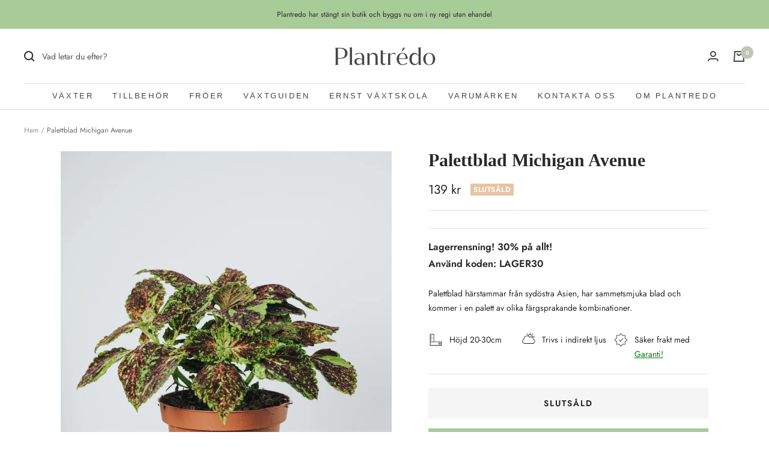

--- FILE ---
content_type: text/html; charset=utf-8
request_url: https://www.plantredo.com/products/mellan-palettblad-michigan-avenue
body_size: 45132
content:
<!doctype html><html class="no-js" lang="sv" dir="ltr">
  <head>
    
    <!-- Infinite Options by ShopPad -->
<script>     
  window.Shoppad = window.Shoppad || {},     
  window.Shoppad.apps = window.Shoppad.apps || {},     
  window.Shoppad.apps.infiniteoptions = window.Shoppad.apps.infiniteoptions || {},     
  window.Shoppad.apps.infiniteoptions.addToCartButton = 'form[action="/cart/add"] #AddToCart';
</script>
    
    <script src="//d1liekpayvooaz.cloudfront.net/apps/customizery/customizery.js?shop=blancer.myshopify.com"></script>

    <meta charset="utf-8">
    <meta name="viewport" content="width=device-width, initial-scale=1.0, height=device-height, minimum-scale=1.0, maximum-scale=1.0">
    <meta name="theme-color" content="#ffffff">

    <script async src="https://pagead2.googlesyndication.com/pagead/js/adsbygoogle.js?client=ca-pub-1250709680059309"
     crossorigin="anonymous"></script>

    <title>Palettblad Michigan Avenue | Plectranthus Scutellarioides | Plantredo</title><meta name="description" content="Köp Palettblad Michigan Avenue, Plectranthus Scutellarioides. Plantredo erbjuder ett stort sortiment av växter från noga utvalda odlare."><link rel="canonical" href="https://www.plantredo.com/products/mellan-palettblad-michigan-avenue"><link rel="shortcut icon" href="//www.plantredo.com/cdn/shop/files/Plantredo_Favicon_8bedeb7c-799f-4e34-af8c-22b0b04d6810_96x96.png?v=1632145896" type="image/png"><link rel="preconnect" href="https://cdn.shopify.com">
    <link rel="dns-prefetch" href="https://productreviews.shopifycdn.com">
    <link rel="dns-prefetch" href="https://www.google-analytics.com"><link rel="preconnect" href="https://fonts.shopifycdn.com" crossorigin><link rel="preload" as="style" href="//www.plantredo.com/cdn/shop/t/132/assets/theme.css?v=37135502217671288831658738781">
    <link rel="preload" as="script" href="//www.plantredo.com/cdn/shop/t/132/assets/vendor.js?v=22537653015059156621650795386">
    <link rel="preload" as="script" href="//www.plantredo.com/cdn/shop/t/132/assets/theme.js?v=108587389348039260381700058354"><link rel="preload" as="fetch" href="/products/mellan-palettblad-michigan-avenue.js" crossorigin>
      <link rel="preload" as="image" imagesizes="(max-width: 999px) calc(100vw - 48px), 640px" imagesrcset="//www.plantredo.com/cdn/shop/products/palettblad-michigan-avenue-304921_400x.jpg?v=1599307258 400w, //www.plantredo.com/cdn/shop/products/palettblad-michigan-avenue-304921_500x.jpg?v=1599307258 500w, //www.plantredo.com/cdn/shop/products/palettblad-michigan-avenue-304921_600x.jpg?v=1599307258 600w, //www.plantredo.com/cdn/shop/products/palettblad-michigan-avenue-304921_700x.jpg?v=1599307258 700w, //www.plantredo.com/cdn/shop/products/palettblad-michigan-avenue-304921_800x.jpg?v=1599307258 800w, //www.plantredo.com/cdn/shop/products/palettblad-michigan-avenue-304921_900x.jpg?v=1599307258 900w, //www.plantredo.com/cdn/shop/products/palettblad-michigan-avenue-304921_1000x.jpg?v=1599307258 1000w, //www.plantredo.com/cdn/shop/products/palettblad-michigan-avenue-304921_1100x.jpg?v=1599307258 1100w, //www.plantredo.com/cdn/shop/products/palettblad-michigan-avenue-304921_1200x.jpg?v=1599307258 1200w, //www.plantredo.com/cdn/shop/products/palettblad-michigan-avenue-304921_1300x.jpg?v=1599307258 1300w, //www.plantredo.com/cdn/shop/products/palettblad-michigan-avenue-304921_1400x.jpg?v=1599307258 1400w, //www.plantredo.com/cdn/shop/products/palettblad-michigan-avenue-304921_1500x.jpg?v=1599307258 1500w, //www.plantredo.com/cdn/shop/products/palettblad-michigan-avenue-304921_1536x.jpg?v=1599307258 1536w
"><link rel="preload" as="script" href="//www.plantredo.com/cdn/shop/t/132/assets/flickity.js?v=7371222024733052561650795382"><meta property="og:type" content="product">
  <meta property="og:title" content="Palettblad Michigan Avenue">
  <meta property="product:price:amount" content="139">
  <meta property="product:price:currency" content="SEK"><meta property="og:image" content="http://www.plantredo.com/cdn/shop/products/palettblad-michigan-avenue-304921.jpg?v=1599307258">
  <meta property="og:image:secure_url" content="https://www.plantredo.com/cdn/shop/products/palettblad-michigan-avenue-304921.jpg?v=1599307258">
  <meta property="og:image:width" content="1536">
  <meta property="og:image:height" content="2048"><meta property="og:description" content="Köp Palettblad Michigan Avenue, Plectranthus Scutellarioides. Plantredo erbjuder ett stort sortiment av växter från noga utvalda odlare."><meta property="og:url" content="https://www.plantredo.com/products/mellan-palettblad-michigan-avenue">
<meta property="og:site_name" content="Plantredo"><meta name="twitter:card" content="summary"><meta name="twitter:title" content="Palettblad Michigan Avenue">
  <meta name="twitter:description" content="Palettblad härstammar från sydöstra Asien, har sammetsmjuka blad och kommer i en palett av olika färgsprakande kombinationer."><meta name="twitter:image" content="https://www.plantredo.com/cdn/shop/products/palettblad-michigan-avenue-304921_1200x1200_crop_center.jpg?v=1599307258">
  <meta name="twitter:image:alt" content="Palettblad Michigan Avenue - Djungelrummet">
    
  <script type="application/ld+json">
  {
    "@context": "https://schema.org",
    "@type": "Product",
    "offers": [{
          "@type": "Offer",
          "name": "Default Title",
          "availability":"https://schema.org/OutOfStock",
          "price": 139.0,
          "priceCurrency": "SEK",
          "priceValidUntil": "2025-12-16","sku": "12345691","url": "/products/mellan-palettblad-michigan-avenue?variant=31442086527061"
        }
],
    "brand": {
      "@type": "Brand",
      "name": "Plantredo"
    },
    "name": "Palettblad Michigan Avenue",
    "description": "Palettblad härstammar från sydöstra Asien, har sammetsmjuka blad och kommer i en palett av olika färgsprakande kombinationer.",
    "category": "Växter",
    "url": "/products/mellan-palettblad-michigan-avenue",
    "sku": "12345691",
    "image": {
      "@type": "ImageObject",
      "url": "https://www.plantredo.com/cdn/shop/products/palettblad-michigan-avenue-304921_1024x.jpg?v=1599307258",
      "image": "https://www.plantredo.com/cdn/shop/products/palettblad-michigan-avenue-304921_1024x.jpg?v=1599307258",
      "name": "Palettblad Michigan Avenue - Djungelrummet",
      "width": "1024",
      "height": "1024"
    }
  }
  </script>



  <script type="application/ld+json">
  {
    "@context": "https://schema.org",
    "@type": "BreadcrumbList",
  "itemListElement": [{
      "@type": "ListItem",
      "position": 1,
      "name": "Hem",
      "item": "https://www.plantredo.com"
    },{
          "@type": "ListItem",
          "position": 2,
          "name": "Palettblad Michigan Avenue",
          "item": "https://www.plantredo.com/products/mellan-palettblad-michigan-avenue"
        }]
  }
  </script>

    <link rel="preload" href="//www.plantredo.com/cdn/fonts/abril_fatface/abrilfatface_n4.002841dd08a4d39b2c2d7fe9d598d4782afb7225.woff2" as="font" type="font/woff2" crossorigin><link rel="preload" href="//www.plantredo.com/cdn/fonts/jost/jost_n4.d47a1b6347ce4a4c9f437608011273009d91f2b7.woff2" as="font" type="font/woff2" crossorigin><style>
  /* Typography (heading) */
  @font-face {
  font-family: "Abril Fatface";
  font-weight: 400;
  font-style: normal;
  font-display: swap;
  src: url("//www.plantredo.com/cdn/fonts/abril_fatface/abrilfatface_n4.002841dd08a4d39b2c2d7fe9d598d4782afb7225.woff2") format("woff2"),
       url("//www.plantredo.com/cdn/fonts/abril_fatface/abrilfatface_n4.0d8f922831420cd750572c7a70f4c623018424d8.woff") format("woff");
}

/* Typography (body) */
  @font-face {
  font-family: Jost;
  font-weight: 400;
  font-style: normal;
  font-display: swap;
  src: url("//www.plantredo.com/cdn/fonts/jost/jost_n4.d47a1b6347ce4a4c9f437608011273009d91f2b7.woff2") format("woff2"),
       url("//www.plantredo.com/cdn/fonts/jost/jost_n4.791c46290e672b3f85c3d1c651ef2efa3819eadd.woff") format("woff");
}

@font-face {
  font-family: Jost;
  font-weight: 400;
  font-style: italic;
  font-display: swap;
  src: url("//www.plantredo.com/cdn/fonts/jost/jost_i4.b690098389649750ada222b9763d55796c5283a5.woff2") format("woff2"),
       url("//www.plantredo.com/cdn/fonts/jost/jost_i4.fd766415a47e50b9e391ae7ec04e2ae25e7e28b0.woff") format("woff");
}

@font-face {
  font-family: Jost;
  font-weight: 600;
  font-style: normal;
  font-display: swap;
  src: url("//www.plantredo.com/cdn/fonts/jost/jost_n6.ec1178db7a7515114a2d84e3dd680832b7af8b99.woff2") format("woff2"),
       url("//www.plantredo.com/cdn/fonts/jost/jost_n6.b1178bb6bdd3979fef38e103a3816f6980aeaff9.woff") format("woff");
}

@font-face {
  font-family: Jost;
  font-weight: 600;
  font-style: italic;
  font-display: swap;
  src: url("//www.plantredo.com/cdn/fonts/jost/jost_i6.9af7e5f39e3a108c08f24047a4276332d9d7b85e.woff2") format("woff2"),
       url("//www.plantredo.com/cdn/fonts/jost/jost_i6.2bf310262638f998ed206777ce0b9a3b98b6fe92.woff") format("woff");
}

:root {--heading-color: 41, 41, 41;
    --text-color: 39, 39, 39;
    --background: 255, 255, 255;
    --secondary-background: 245, 245, 245;
    --border-color: 223, 223, 223;
    --border-color-darker: 169, 169, 169;
    --success-color: 167, 204, 152;
    --success-background: 237, 245, 234;
    --error-color: 222, 42, 42;
    --error-background: 253, 240, 240;
    --primary-button-background: 167, 204, 152;
    --primary-button-text-color: 255, 255, 255;
    --secondary-button-background: 249, 238, 223;
    --secondary-button-text-color: 39, 39, 39;
    --product-star-rating: 246, 164, 41;
    --product-on-sale-accent: 229, 156, 152;
    --product-sold-out-accent: 229, 197, 165;
    --product-custom-label-background: 46, 158, 123;
    --product-custom-label-text-color: 255, 255, 255;
    --product-custom-label-2-background: 255, 235, 208;
    --product-custom-label-2-text-color: 0, 0, 0;
    --product-low-stock-text-color: 222, 42, 42;
    --product-in-stock-text-color: 46, 158, 123;
    --loading-bar-background: 39, 39, 39;

    /* We duplicate some "base" colors as root colors, which is useful to use on drawer elements or popover without. Those should not be overridden to avoid issues */
    --root-heading-color: 41, 41, 41;
    --root-text-color: 39, 39, 39;
    --root-background: 255, 255, 255;
    --root-border-color: 223, 223, 223;
    --root-primary-button-background: 167, 204, 152;
    --root-primary-button-text-color: 255, 255, 255;

    --base-font-size: 14px;
    --heading-font-family: "Abril Fatface", serif;
    --heading-font-weight: 400;
    --heading-font-style: normal;
    --heading-text-transform: normal;
    --text-font-family: Jost, sans-serif;
    --text-font-weight: 400;
    --text-font-style: normal;
    --text-font-bold-weight: 600;

    /* Typography (font size) */
    --heading-xxsmall-font-size: 11px;
    --heading-xsmall-font-size: 11px;
    --heading-small-font-size: 12px;
    --heading-large-font-size: 36px;
    --heading-h1-font-size: 36px;
    --heading-h2-font-size: 30px;
    --heading-h3-font-size: 26px;
    --heading-h4-font-size: 24px;
    --heading-h5-font-size: 20px;
    --heading-h6-font-size: 16px;

    /* Control the look and feel of the theme by changing radius of various elements */
    --button-border-radius: 0px;
    --block-border-radius: 0px;
    --block-border-radius-reduced: 0px;
    --color-swatch-border-radius: 0px;

    /* Button size */
    --button-height: 48px;
    --button-small-height: 40px;

    /* Form related */
    --form-input-field-height: 48px;
    --form-input-gap: 16px;
    --form-submit-margin: 24px;

    /* Product listing related variables */
    --product-list-block-spacing: 32px;

    /* Video related */
    --play-button-background: 255, 255, 255;
    --play-button-arrow: 39, 39, 39;

    /* RTL support */
    --transform-logical-flip: 1;
    --transform-origin-start: left;
    --transform-origin-end: right;

    /* Other */
    --zoom-cursor-svg-url: url(//www.plantredo.com/cdn/shop/t/132/assets/zoom-cursor.svg?v=174592073441282202761701192505);
    --arrow-right-svg-url: url(//www.plantredo.com/cdn/shop/t/132/assets/arrow-right.svg?v=1106300069121126361701192505);
    --arrow-left-svg-url: url(//www.plantredo.com/cdn/shop/t/132/assets/arrow-left.svg?v=176240924173429963661701192505);

    /* Some useful variables that we can reuse in our CSS. Some explanation are needed for some of them:
       - container-max-width-minus-gutters: represents the container max width without the edge gutters
       - container-outer-width: considering the screen width, represent all the space outside the container
       - container-outer-margin: same as container-outer-width but get set to 0 inside a container
       - container-inner-width: the effective space inside the container (minus gutters)
       - grid-column-width: represents the width of a single column of the grid
       - vertical-breather: this is a variable that defines the global "spacing" between sections, and inside the section
                            to create some "breath" and minimum spacing
     */
    --container-max-width: 1600px;
    --container-gutter: 24px;
    --container-max-width-minus-gutters: calc(var(--container-max-width) - (var(--container-gutter)) * 2);
    --container-outer-width: max(calc((100vw - var(--container-max-width-minus-gutters)) / 2), var(--container-gutter));
    --container-outer-margin: var(--container-outer-width);
    --container-inner-width: calc(100vw - var(--container-outer-width) * 2);

    --grid-column-count: 10;
    --grid-gap: 24px;
    --grid-column-width: calc((100vw - var(--container-outer-width) * 2 - var(--grid-gap) * (var(--grid-column-count) - 1)) / var(--grid-column-count));

    --vertical-breather: 48px;
    --vertical-breather-tight: 48px;

    /* Shopify related variables */
    --payment-terms-background-color: #ffffff;
  }

  @media screen and (min-width: 741px) {
    :root {
      --container-gutter: 40px;
      --grid-column-count: 20;
      --vertical-breather: 64px;
      --vertical-breather-tight: 64px;

      /* Typography (font size) */
      --heading-xsmall-font-size: 12px;
      --heading-small-font-size: 13px;
      --heading-large-font-size: 52px;
      --heading-h1-font-size: 48px;
      --heading-h2-font-size: 38px;
      --heading-h3-font-size: 32px;
      --heading-h4-font-size: 24px;
      --heading-h5-font-size: 20px;
      --heading-h6-font-size: 18px;

      /* Form related */
      --form-input-field-height: 52px;
      --form-submit-margin: 32px;

      /* Button size */
      --button-height: 52px;
      --button-small-height: 44px;
    }
  }

  @media screen and (min-width: 1200px) {
    :root {
      --vertical-breather: 80px;
      --vertical-breather-tight: 64px;
      --product-list-block-spacing: 48px;

      /* Typography */
      --heading-large-font-size: 64px;
      --heading-h1-font-size: 56px;
      --heading-h2-font-size: 48px;
      --heading-h3-font-size: 36px;
      --heading-h4-font-size: 30px;
      --heading-h5-font-size: 24px;
      --heading-h6-font-size: 18px;
    }
  }

  @media screen and (min-width: 1600px) {
    :root {
      --vertical-breather: 90px;
      --vertical-breather-tight: 64px;
    }
  }
</style>
    <script>
  // This allows to expose several variables to the global scope, to be used in scripts
  window.themeVariables = {
    settings: {
      direction: "ltr",
      pageType: "product",
      cartCount: 0,
      moneyFormat: "{{amount_no_decimals}} kr",
      moneyWithCurrencyFormat: "{{amount_no_decimals}} kr",
      showVendor: false,
      discountMode: "percentage",
      currencyCodeEnabled: false,
      searchMode: "product,article,page,collection",
      searchUnavailableProducts: "last",
      cartType: "drawer",
      cartCurrency: "SEK",
      mobileZoomFactor: 2.5
    },

    routes: {
      host: "www.plantredo.com",
      rootUrl: "\/",
      rootUrlWithoutSlash: '',
      cartUrl: "\/cart",
      cartAddUrl: "\/cart\/add",
      cartChangeUrl: "\/cart\/change",
      searchUrl: "\/search",
      predictiveSearchUrl: "\/search\/suggest",
      productRecommendationsUrl: "\/recommendations\/products"
    },

    strings: {
      accessibilityDelete: "Ta bort",
      accessibilityClose: "Stäng",
      collectionSoldOut: "Slutsåld",
      collectionDiscount: "Du sparar @savings@",
      productSalePrice: "Rabatterat pris",
      productRegularPrice: "Ordinare pris",
      productFormUnavailable: "Ej tillgänglig",
      productFormSoldOut: "Slutsåld",
      productFormPreOrder: "Förbeställ",
      productFormAddToCart: "Lägg i varukorg",
      searchNoResults: "Inga resultat kunde hittas.",
      searchNewSearch: "Ny sökning",
      searchProducts: "Produkter",
      searchArticles: "Artiklar",
      searchPages: "Sidor",
      searchCollections: "Kollektioner",
      cartViewCart: "Visa varukorgen",
      cartItemAdded: "Produkten är nu tillagd i varukorgen!",
      cartItemAddedShort: "Adderad till din varukorg!",
      cartAddOrderNote: "Lägg till ett gåvokort",
      cartEditOrderNote: "Redigera ditt gåvokort",
      shippingEstimatorNoResults: "Vi skickar tyvärr inte till din adress.",
      shippingEstimatorOneResult: "Det finns ett fraktalternativ till din adress.",
      shippingEstimatorMultipleResults: "Det finns flera fraktalternativ till din adress.",
      shippingEstimatorError: "Ett eller flera fel uppstod när vi försökte hämta fraktalternativen:"
    },

    libs: {
      flickity: "\/\/www.plantredo.com\/cdn\/shop\/t\/132\/assets\/flickity.js?v=7371222024733052561650795382",
      photoswipe: "\/\/www.plantredo.com\/cdn\/shop\/t\/132\/assets\/photoswipe.js?v=132268647426145925301650795383",
      qrCode: "\/\/www.plantredo.com\/cdn\/shopifycloud\/storefront\/assets\/themes_support\/vendor\/qrcode-3f2b403b.js"
    },

    breakpoints: {
      phone: 'screen and (max-width: 740px)',
      tablet: 'screen and (min-width: 741px) and (max-width: 999px)',
      tabletAndUp: 'screen and (min-width: 741px)',
      pocket: 'screen and (max-width: 999px)',
      lap: 'screen and (min-width: 1000px) and (max-width: 1199px)',
      lapAndUp: 'screen and (min-width: 1000px)',
      desktop: 'screen and (min-width: 1200px)',
      wide: 'screen and (min-width: 1400px)'
    },

    info: {
      name: 'Focal',
      version: '8.0.0'
    }
  };

  if ('noModule' in HTMLScriptElement.prototype) {
    // Old browsers (like IE) that does not support module will be considered as if not executing JS at all
    document.documentElement.className = document.documentElement.className.replace('no-js', 'js');

    requestAnimationFrame(() => {
      const viewportHeight = (window.visualViewport ? window.visualViewport.height : document.documentElement.clientHeight);
      document.documentElement.style.setProperty('--window-height',viewportHeight + 'px');
    });
  }// We save the product ID in local storage to be eventually used for recently viewed section
    try {
      const items = JSON.parse(localStorage.getItem('theme:recently-viewed-products') || '[]');

      // We check if the current product already exists, and if it does not, we add it at the start
      if (!items.includes(4167433781333)) {
        items.unshift(4167433781333);
      }

      localStorage.setItem('theme:recently-viewed-products', JSON.stringify(items.slice(0, 20)));
    } catch (e) {
      // Safari in private mode does not allow setting item, we silently fail
    }</script>

    <link rel="stylesheet" href="//www.plantredo.com/cdn/shop/t/132/assets/theme.css?v=37135502217671288831658738781">

    <script src="//www.plantredo.com/cdn/shop/t/132/assets/vendor.js?v=22537653015059156621650795386" defer></script>
    <script src="//www.plantredo.com/cdn/shop/t/132/assets/theme.js?v=108587389348039260381700058354" defer></script>
    <script src="//www.plantredo.com/cdn/shop/t/132/assets/custom.js?v=167639537848865775061650795382" defer></script>

  
    <!-- Google Tag Manager -->
    <script>
    (function(w,d,s,l,i){w[l]=w[l]||[];w[l].push({"gtm.start":
      new Date().getTime(),event:"gtm.js"});var f=d.getElementsByTagName(s)[0],
      j=d.createElement(s),dl=l!="dataLayer"?"&l="+l:"";j.async=true;j.src=
      "https://www.googletagmanager.com/gtm.js?id="+i+dl;f.parentNode.insertBefore(j,f);
    })(window,document,"script","dataLayer","GTM-NNDGQBZ");
    </script>
    <!-- End Google Tag Manager -->
    <script>
    window.dataLayer = window.dataLayer || [];
    </script>

    
<script src="//www.searchserverapi.com/widgets/shopify/init.js?a=8b9G7r4R8x"></script><script>window.performance && window.performance.mark && window.performance.mark('shopify.content_for_header.start');</script><meta name="google-site-verification" content="4qGe6l6Mdie_XwckN5BN32law9Pl43I_VSmGXVkvZXY">
<meta name="google-site-verification" content="JKDjsBPkjSwuy285sXWP3yaUqyvnRIuP-l7147Yo8Y0">
<meta name="google-site-verification" content="4qGe6l6Mdie_XwckN5BN32law9Pl43I_VSmGXVkvZXY">
<meta id="shopify-digital-wallet" name="shopify-digital-wallet" content="/6972997717/digital_wallets/dialog">
<meta name="shopify-checkout-api-token" content="0db63410b4bd26b063346280e9ca558e">
<link rel="alternate" type="application/json+oembed" href="https://www.plantredo.com/products/mellan-palettblad-michigan-avenue.oembed">
<script async="async" src="/checkouts/internal/preloads.js?locale=sv-SE"></script>
<script id="apple-pay-shop-capabilities" type="application/json">{"shopId":6972997717,"countryCode":"SE","currencyCode":"SEK","merchantCapabilities":["supports3DS"],"merchantId":"gid:\/\/shopify\/Shop\/6972997717","merchantName":"Plantredo","requiredBillingContactFields":["postalAddress","email","phone"],"requiredShippingContactFields":["postalAddress","email","phone"],"shippingType":"shipping","supportedNetworks":["visa","maestro","masterCard","amex"],"total":{"type":"pending","label":"Plantredo","amount":"1.00"},"shopifyPaymentsEnabled":true,"supportsSubscriptions":true}</script>
<script id="shopify-features" type="application/json">{"accessToken":"0db63410b4bd26b063346280e9ca558e","betas":["rich-media-storefront-analytics"],"domain":"www.plantredo.com","predictiveSearch":true,"shopId":6972997717,"locale":"sv"}</script>
<script>var Shopify = Shopify || {};
Shopify.shop = "blancer.myshopify.com";
Shopify.locale = "sv";
Shopify.currency = {"active":"SEK","rate":"1.0"};
Shopify.country = "SE";
Shopify.theme = {"name":"LIVE","id":122090815573,"schema_name":"Focal","schema_version":"8.3.0","theme_store_id":714,"role":"main"};
Shopify.theme.handle = "null";
Shopify.theme.style = {"id":null,"handle":null};
Shopify.cdnHost = "www.plantredo.com/cdn";
Shopify.routes = Shopify.routes || {};
Shopify.routes.root = "/";</script>
<script type="module">!function(o){(o.Shopify=o.Shopify||{}).modules=!0}(window);</script>
<script>!function(o){function n(){var o=[];function n(){o.push(Array.prototype.slice.apply(arguments))}return n.q=o,n}var t=o.Shopify=o.Shopify||{};t.loadFeatures=n(),t.autoloadFeatures=n()}(window);</script>
<script id="shop-js-analytics" type="application/json">{"pageType":"product"}</script>
<script defer="defer" async type="module" src="//www.plantredo.com/cdn/shopifycloud/shop-js/modules/v2/client.init-shop-cart-sync_A2-UfxlJ.sv.esm.js"></script>
<script defer="defer" async type="module" src="//www.plantredo.com/cdn/shopifycloud/shop-js/modules/v2/chunk.common_BcTsIl4l.esm.js"></script>
<script type="module">
  await import("//www.plantredo.com/cdn/shopifycloud/shop-js/modules/v2/client.init-shop-cart-sync_A2-UfxlJ.sv.esm.js");
await import("//www.plantredo.com/cdn/shopifycloud/shop-js/modules/v2/chunk.common_BcTsIl4l.esm.js");

  window.Shopify.SignInWithShop?.initShopCartSync?.({"fedCMEnabled":true,"windoidEnabled":true});

</script>
<script>(function() {
  var isLoaded = false;
  function asyncLoad() {
    if (isLoaded) return;
    isLoaded = true;
    var urls = ["?shop=blancer.myshopify.com","https:\/\/ecommplugins-scripts.trustpilot.com\/v2.1\/js\/header.min.js?settings=eyJrZXkiOiJOcU0xRmllUmN5YlJ2OVNzIiwicyI6Im5vbmUifQ==\u0026shop=blancer.myshopify.com","https:\/\/ecommplugins-trustboxsettings.trustpilot.com\/blancer.myshopify.com.js?settings=1705503052135\u0026shop=blancer.myshopify.com","https:\/\/widget.trustpilot.com\/bootstrap\/v5\/tp.widget.sync.bootstrap.min.js?shop=blancer.myshopify.com","https:\/\/widget.trustpilot.com\/bootstrap\/v5\/tp.widget.sync.bootstrap.min.js?shop=blancer.myshopify.com"];
    for (var i = 0; i < urls.length; i++) {
      var s = document.createElement('script');
      s.type = 'text/javascript';
      s.async = true;
      s.src = urls[i];
      var x = document.getElementsByTagName('script')[0];
      x.parentNode.insertBefore(s, x);
    }
  };
  if(window.attachEvent) {
    window.attachEvent('onload', asyncLoad);
  } else {
    window.addEventListener('load', asyncLoad, false);
  }
})();</script>
<script id="__st">var __st={"a":6972997717,"offset":3600,"reqid":"ebdd2867-54f9-48a4-95bf-67e1247ad64d-1765009874","pageurl":"www.plantredo.com\/products\/mellan-palettblad-michigan-avenue","u":"65ba92479490","p":"product","rtyp":"product","rid":4167433781333};</script>
<script>window.ShopifyPaypalV4VisibilityTracking = true;</script>
<script id="captcha-bootstrap">!function(){'use strict';const t='contact',e='account',n='new_comment',o=[[t,t],['blogs',n],['comments',n],[t,'customer']],c=[[e,'customer_login'],[e,'guest_login'],[e,'recover_customer_password'],[e,'create_customer']],r=t=>t.map((([t,e])=>`form[action*='/${t}']:not([data-nocaptcha='true']) input[name='form_type'][value='${e}']`)).join(','),a=t=>()=>t?[...document.querySelectorAll(t)].map((t=>t.form)):[];function s(){const t=[...o],e=r(t);return a(e)}const i='password',u='form_key',d=['recaptcha-v3-token','g-recaptcha-response','h-captcha-response',i],f=()=>{try{return window.sessionStorage}catch{return}},m='__shopify_v',_=t=>t.elements[u];function p(t,e,n=!1){try{const o=window.sessionStorage,c=JSON.parse(o.getItem(e)),{data:r}=function(t){const{data:e,action:n}=t;return t[m]||n?{data:e,action:n}:{data:t,action:n}}(c);for(const[e,n]of Object.entries(r))t.elements[e]&&(t.elements[e].value=n);n&&o.removeItem(e)}catch(o){console.error('form repopulation failed',{error:o})}}const l='form_type',E='cptcha';function T(t){t.dataset[E]=!0}const w=window,h=w.document,L='Shopify',v='ce_forms',y='captcha';let A=!1;((t,e)=>{const n=(g='f06e6c50-85a8-45c8-87d0-21a2b65856fe',I='https://cdn.shopify.com/shopifycloud/storefront-forms-hcaptcha/ce_storefront_forms_captcha_hcaptcha.v1.5.2.iife.js',D={infoText:'Skyddas av hCaptcha',privacyText:'Integritet',termsText:'Villkor'},(t,e,n)=>{const o=w[L][v],c=o.bindForm;if(c)return c(t,g,e,D).then(n);var r;o.q.push([[t,g,e,D],n]),r=I,A||(h.body.append(Object.assign(h.createElement('script'),{id:'captcha-provider',async:!0,src:r})),A=!0)});var g,I,D;w[L]=w[L]||{},w[L][v]=w[L][v]||{},w[L][v].q=[],w[L][y]=w[L][y]||{},w[L][y].protect=function(t,e){n(t,void 0,e),T(t)},Object.freeze(w[L][y]),function(t,e,n,w,h,L){const[v,y,A,g]=function(t,e,n){const i=e?o:[],u=t?c:[],d=[...i,...u],f=r(d),m=r(i),_=r(d.filter((([t,e])=>n.includes(e))));return[a(f),a(m),a(_),s()]}(w,h,L),I=t=>{const e=t.target;return e instanceof HTMLFormElement?e:e&&e.form},D=t=>v().includes(t);t.addEventListener('submit',(t=>{const e=I(t);if(!e)return;const n=D(e)&&!e.dataset.hcaptchaBound&&!e.dataset.recaptchaBound,o=_(e),c=g().includes(e)&&(!o||!o.value);(n||c)&&t.preventDefault(),c&&!n&&(function(t){try{if(!f())return;!function(t){const e=f();if(!e)return;const n=_(t);if(!n)return;const o=n.value;o&&e.removeItem(o)}(t);const e=Array.from(Array(32),(()=>Math.random().toString(36)[2])).join('');!function(t,e){_(t)||t.append(Object.assign(document.createElement('input'),{type:'hidden',name:u})),t.elements[u].value=e}(t,e),function(t,e){const n=f();if(!n)return;const o=[...t.querySelectorAll(`input[type='${i}']`)].map((({name:t})=>t)),c=[...d,...o],r={};for(const[a,s]of new FormData(t).entries())c.includes(a)||(r[a]=s);n.setItem(e,JSON.stringify({[m]:1,action:t.action,data:r}))}(t,e)}catch(e){console.error('failed to persist form',e)}}(e),e.submit())}));const S=(t,e)=>{t&&!t.dataset[E]&&(n(t,e.some((e=>e===t))),T(t))};for(const o of['focusin','change'])t.addEventListener(o,(t=>{const e=I(t);D(e)&&S(e,y())}));const B=e.get('form_key'),M=e.get(l),P=B&&M;t.addEventListener('DOMContentLoaded',(()=>{const t=y();if(P)for(const e of t)e.elements[l].value===M&&p(e,B);[...new Set([...A(),...v().filter((t=>'true'===t.dataset.shopifyCaptcha))])].forEach((e=>S(e,t)))}))}(h,new URLSearchParams(w.location.search),n,t,e,['guest_login'])})(!1,!0)}();</script>
<script integrity="sha256-52AcMU7V7pcBOXWImdc/TAGTFKeNjmkeM1Pvks/DTgc=" data-source-attribution="shopify.loadfeatures" defer="defer" src="//www.plantredo.com/cdn/shopifycloud/storefront/assets/storefront/load_feature-81c60534.js" crossorigin="anonymous"></script>
<script data-source-attribution="shopify.dynamic_checkout.dynamic.init">var Shopify=Shopify||{};Shopify.PaymentButton=Shopify.PaymentButton||{isStorefrontPortableWallets:!0,init:function(){window.Shopify.PaymentButton.init=function(){};var t=document.createElement("script");t.src="https://www.plantredo.com/cdn/shopifycloud/portable-wallets/latest/portable-wallets.sv.js",t.type="module",document.head.appendChild(t)}};
</script>
<script data-source-attribution="shopify.dynamic_checkout.buyer_consent">
  function portableWalletsHideBuyerConsent(e){var t=document.getElementById("shopify-buyer-consent"),n=document.getElementById("shopify-subscription-policy-button");t&&n&&(t.classList.add("hidden"),t.setAttribute("aria-hidden","true"),n.removeEventListener("click",e))}function portableWalletsShowBuyerConsent(e){var t=document.getElementById("shopify-buyer-consent"),n=document.getElementById("shopify-subscription-policy-button");t&&n&&(t.classList.remove("hidden"),t.removeAttribute("aria-hidden"),n.addEventListener("click",e))}window.Shopify?.PaymentButton&&(window.Shopify.PaymentButton.hideBuyerConsent=portableWalletsHideBuyerConsent,window.Shopify.PaymentButton.showBuyerConsent=portableWalletsShowBuyerConsent);
</script>
<script data-source-attribution="shopify.dynamic_checkout.cart.bootstrap">document.addEventListener("DOMContentLoaded",(function(){function t(){return document.querySelector("shopify-accelerated-checkout-cart, shopify-accelerated-checkout")}if(t())Shopify.PaymentButton.init();else{new MutationObserver((function(e,n){t()&&(Shopify.PaymentButton.init(),n.disconnect())})).observe(document.body,{childList:!0,subtree:!0})}}));
</script>
<link id="shopify-accelerated-checkout-styles" rel="stylesheet" media="screen" href="https://www.plantredo.com/cdn/shopifycloud/portable-wallets/latest/accelerated-checkout-backwards-compat.css" crossorigin="anonymous">
<style id="shopify-accelerated-checkout-cart">
        #shopify-buyer-consent {
  margin-top: 1em;
  display: inline-block;
  width: 100%;
}

#shopify-buyer-consent.hidden {
  display: none;
}

#shopify-subscription-policy-button {
  background: none;
  border: none;
  padding: 0;
  text-decoration: underline;
  font-size: inherit;
  cursor: pointer;
}

#shopify-subscription-policy-button::before {
  box-shadow: none;
}

      </style>

<script>window.performance && window.performance.mark && window.performance.mark('shopify.content_for_header.end');</script><!-- BEGIN app block: shopify://apps/klaviyo-email-marketing-sms/blocks/klaviyo-onsite-embed/2632fe16-c075-4321-a88b-50b567f42507 -->












  <script async src="https://static.klaviyo.com/onsite/js/TzvZbU/klaviyo.js?company_id=TzvZbU"></script>
  <script>!function(){if(!window.klaviyo){window._klOnsite=window._klOnsite||[];try{window.klaviyo=new Proxy({},{get:function(n,i){return"push"===i?function(){var n;(n=window._klOnsite).push.apply(n,arguments)}:function(){for(var n=arguments.length,o=new Array(n),w=0;w<n;w++)o[w]=arguments[w];var t="function"==typeof o[o.length-1]?o.pop():void 0,e=new Promise((function(n){window._klOnsite.push([i].concat(o,[function(i){t&&t(i),n(i)}]))}));return e}}})}catch(n){window.klaviyo=window.klaviyo||[],window.klaviyo.push=function(){var n;(n=window._klOnsite).push.apply(n,arguments)}}}}();</script>

  
    <script id="viewed_product">
      if (item == null) {
        var _learnq = _learnq || [];

        var MetafieldReviews = null
        var MetafieldYotpoRating = null
        var MetafieldYotpoCount = null
        var MetafieldLooxRating = null
        var MetafieldLooxCount = null
        var okendoProduct = null
        var okendoProductReviewCount = null
        var okendoProductReviewAverageValue = null
        try {
          // The following fields are used for Customer Hub recently viewed in order to add reviews.
          // This information is not part of __kla_viewed. Instead, it is part of __kla_viewed_reviewed_items
          MetafieldReviews = {};
          MetafieldYotpoRating = null
          MetafieldYotpoCount = null
          MetafieldLooxRating = null
          MetafieldLooxCount = null

          okendoProduct = null
          // If the okendo metafield is not legacy, it will error, which then requires the new json formatted data
          if (okendoProduct && 'error' in okendoProduct) {
            okendoProduct = null
          }
          okendoProductReviewCount = okendoProduct ? okendoProduct.reviewCount : null
          okendoProductReviewAverageValue = okendoProduct ? okendoProduct.reviewAverageValue : null
        } catch (error) {
          console.error('Error in Klaviyo onsite reviews tracking:', error);
        }

        var item = {
          Name: "Palettblad Michigan Avenue",
          ProductID: 4167433781333,
          Categories: ["Mellanstora växter","Palettblad","Till balkongen","Utomhusväxter","Växter till 13cm kruka","Växter till balkongen"],
          ImageURL: "https://www.plantredo.com/cdn/shop/products/palettblad-michigan-avenue-304921_grande.jpg?v=1599307258",
          URL: "https://www.plantredo.com/products/mellan-palettblad-michigan-avenue",
          Brand: "Plantredo",
          Price: "139 kr",
          Value: "139",
          CompareAtPrice: "0 kr"
        };
        _learnq.push(['track', 'Viewed Product', item]);
        _learnq.push(['trackViewedItem', {
          Title: item.Name,
          ItemId: item.ProductID,
          Categories: item.Categories,
          ImageUrl: item.ImageURL,
          Url: item.URL,
          Metadata: {
            Brand: item.Brand,
            Price: item.Price,
            Value: item.Value,
            CompareAtPrice: item.CompareAtPrice
          },
          metafields:{
            reviews: MetafieldReviews,
            yotpo:{
              rating: MetafieldYotpoRating,
              count: MetafieldYotpoCount,
            },
            loox:{
              rating: MetafieldLooxRating,
              count: MetafieldLooxCount,
            },
            okendo: {
              rating: okendoProductReviewAverageValue,
              count: okendoProductReviewCount,
            }
          }
        }]);
      }
    </script>
  




  <script>
    window.klaviyoReviewsProductDesignMode = false
  </script>







<!-- END app block --><link href="https://monorail-edge.shopifysvc.com" rel="dns-prefetch">
<script>(function(){if ("sendBeacon" in navigator && "performance" in window) {try {var session_token_from_headers = performance.getEntriesByType('navigation')[0].serverTiming.find(x => x.name == '_s').description;} catch {var session_token_from_headers = undefined;}var session_cookie_matches = document.cookie.match(/_shopify_s=([^;]*)/);var session_token_from_cookie = session_cookie_matches && session_cookie_matches.length === 2 ? session_cookie_matches[1] : "";var session_token = session_token_from_headers || session_token_from_cookie || "";function handle_abandonment_event(e) {var entries = performance.getEntries().filter(function(entry) {return /monorail-edge.shopifysvc.com/.test(entry.name);});if (!window.abandonment_tracked && entries.length === 0) {window.abandonment_tracked = true;var currentMs = Date.now();var navigation_start = performance.timing.navigationStart;var payload = {shop_id: 6972997717,url: window.location.href,navigation_start,duration: currentMs - navigation_start,session_token,page_type: "product"};window.navigator.sendBeacon("https://monorail-edge.shopifysvc.com/v1/produce", JSON.stringify({schema_id: "online_store_buyer_site_abandonment/1.1",payload: payload,metadata: {event_created_at_ms: currentMs,event_sent_at_ms: currentMs}}));}}window.addEventListener('pagehide', handle_abandonment_event);}}());</script>
<script id="web-pixels-manager-setup">(function e(e,d,r,n,o){if(void 0===o&&(o={}),!Boolean(null===(a=null===(i=window.Shopify)||void 0===i?void 0:i.analytics)||void 0===a?void 0:a.replayQueue)){var i,a;window.Shopify=window.Shopify||{};var t=window.Shopify;t.analytics=t.analytics||{};var s=t.analytics;s.replayQueue=[],s.publish=function(e,d,r){return s.replayQueue.push([e,d,r]),!0};try{self.performance.mark("wpm:start")}catch(e){}var l=function(){var e={modern:/Edge?\/(1{2}[4-9]|1[2-9]\d|[2-9]\d{2}|\d{4,})\.\d+(\.\d+|)|Firefox\/(1{2}[4-9]|1[2-9]\d|[2-9]\d{2}|\d{4,})\.\d+(\.\d+|)|Chrom(ium|e)\/(9{2}|\d{3,})\.\d+(\.\d+|)|(Maci|X1{2}).+ Version\/(15\.\d+|(1[6-9]|[2-9]\d|\d{3,})\.\d+)([,.]\d+|)( \(\w+\)|)( Mobile\/\w+|) Safari\/|Chrome.+OPR\/(9{2}|\d{3,})\.\d+\.\d+|(CPU[ +]OS|iPhone[ +]OS|CPU[ +]iPhone|CPU IPhone OS|CPU iPad OS)[ +]+(15[._]\d+|(1[6-9]|[2-9]\d|\d{3,})[._]\d+)([._]\d+|)|Android:?[ /-](13[3-9]|1[4-9]\d|[2-9]\d{2}|\d{4,})(\.\d+|)(\.\d+|)|Android.+Firefox\/(13[5-9]|1[4-9]\d|[2-9]\d{2}|\d{4,})\.\d+(\.\d+|)|Android.+Chrom(ium|e)\/(13[3-9]|1[4-9]\d|[2-9]\d{2}|\d{4,})\.\d+(\.\d+|)|SamsungBrowser\/([2-9]\d|\d{3,})\.\d+/,legacy:/Edge?\/(1[6-9]|[2-9]\d|\d{3,})\.\d+(\.\d+|)|Firefox\/(5[4-9]|[6-9]\d|\d{3,})\.\d+(\.\d+|)|Chrom(ium|e)\/(5[1-9]|[6-9]\d|\d{3,})\.\d+(\.\d+|)([\d.]+$|.*Safari\/(?![\d.]+ Edge\/[\d.]+$))|(Maci|X1{2}).+ Version\/(10\.\d+|(1[1-9]|[2-9]\d|\d{3,})\.\d+)([,.]\d+|)( \(\w+\)|)( Mobile\/\w+|) Safari\/|Chrome.+OPR\/(3[89]|[4-9]\d|\d{3,})\.\d+\.\d+|(CPU[ +]OS|iPhone[ +]OS|CPU[ +]iPhone|CPU IPhone OS|CPU iPad OS)[ +]+(10[._]\d+|(1[1-9]|[2-9]\d|\d{3,})[._]\d+)([._]\d+|)|Android:?[ /-](13[3-9]|1[4-9]\d|[2-9]\d{2}|\d{4,})(\.\d+|)(\.\d+|)|Mobile Safari.+OPR\/([89]\d|\d{3,})\.\d+\.\d+|Android.+Firefox\/(13[5-9]|1[4-9]\d|[2-9]\d{2}|\d{4,})\.\d+(\.\d+|)|Android.+Chrom(ium|e)\/(13[3-9]|1[4-9]\d|[2-9]\d{2}|\d{4,})\.\d+(\.\d+|)|Android.+(UC? ?Browser|UCWEB|U3)[ /]?(15\.([5-9]|\d{2,})|(1[6-9]|[2-9]\d|\d{3,})\.\d+)\.\d+|SamsungBrowser\/(5\.\d+|([6-9]|\d{2,})\.\d+)|Android.+MQ{2}Browser\/(14(\.(9|\d{2,})|)|(1[5-9]|[2-9]\d|\d{3,})(\.\d+|))(\.\d+|)|K[Aa][Ii]OS\/(3\.\d+|([4-9]|\d{2,})\.\d+)(\.\d+|)/},d=e.modern,r=e.legacy,n=navigator.userAgent;return n.match(d)?"modern":n.match(r)?"legacy":"unknown"}(),u="modern"===l?"modern":"legacy",c=(null!=n?n:{modern:"",legacy:""})[u],f=function(e){return[e.baseUrl,"/wpm","/b",e.hashVersion,"modern"===e.buildTarget?"m":"l",".js"].join("")}({baseUrl:d,hashVersion:r,buildTarget:u}),m=function(e){var d=e.version,r=e.bundleTarget,n=e.surface,o=e.pageUrl,i=e.monorailEndpoint;return{emit:function(e){var a=e.status,t=e.errorMsg,s=(new Date).getTime(),l=JSON.stringify({metadata:{event_sent_at_ms:s},events:[{schema_id:"web_pixels_manager_load/3.1",payload:{version:d,bundle_target:r,page_url:o,status:a,surface:n,error_msg:t},metadata:{event_created_at_ms:s}}]});if(!i)return console&&console.warn&&console.warn("[Web Pixels Manager] No Monorail endpoint provided, skipping logging."),!1;try{return self.navigator.sendBeacon.bind(self.navigator)(i,l)}catch(e){}var u=new XMLHttpRequest;try{return u.open("POST",i,!0),u.setRequestHeader("Content-Type","text/plain"),u.send(l),!0}catch(e){return console&&console.warn&&console.warn("[Web Pixels Manager] Got an unhandled error while logging to Monorail."),!1}}}}({version:r,bundleTarget:l,surface:e.surface,pageUrl:self.location.href,monorailEndpoint:e.monorailEndpoint});try{o.browserTarget=l,function(e){var d=e.src,r=e.async,n=void 0===r||r,o=e.onload,i=e.onerror,a=e.sri,t=e.scriptDataAttributes,s=void 0===t?{}:t,l=document.createElement("script"),u=document.querySelector("head"),c=document.querySelector("body");if(l.async=n,l.src=d,a&&(l.integrity=a,l.crossOrigin="anonymous"),s)for(var f in s)if(Object.prototype.hasOwnProperty.call(s,f))try{l.dataset[f]=s[f]}catch(e){}if(o&&l.addEventListener("load",o),i&&l.addEventListener("error",i),u)u.appendChild(l);else{if(!c)throw new Error("Did not find a head or body element to append the script");c.appendChild(l)}}({src:f,async:!0,onload:function(){if(!function(){var e,d;return Boolean(null===(d=null===(e=window.Shopify)||void 0===e?void 0:e.analytics)||void 0===d?void 0:d.initialized)}()){var d=window.webPixelsManager.init(e)||void 0;if(d){var r=window.Shopify.analytics;r.replayQueue.forEach((function(e){var r=e[0],n=e[1],o=e[2];d.publishCustomEvent(r,n,o)})),r.replayQueue=[],r.publish=d.publishCustomEvent,r.visitor=d.visitor,r.initialized=!0}}},onerror:function(){return m.emit({status:"failed",errorMsg:"".concat(f," has failed to load")})},sri:function(e){var d=/^sha384-[A-Za-z0-9+/=]+$/;return"string"==typeof e&&d.test(e)}(c)?c:"",scriptDataAttributes:o}),m.emit({status:"loading"})}catch(e){m.emit({status:"failed",errorMsg:(null==e?void 0:e.message)||"Unknown error"})}}})({shopId: 6972997717,storefrontBaseUrl: "https://www.plantredo.com",extensionsBaseUrl: "https://extensions.shopifycdn.com/cdn/shopifycloud/web-pixels-manager",monorailEndpoint: "https://monorail-edge.shopifysvc.com/unstable/produce_batch",surface: "storefront-renderer",enabledBetaFlags: ["2dca8a86"],webPixelsConfigList: [{"id":"855998792","configuration":"{\"config\":\"{\\\"pixel_id\\\":\\\"G-JHG0SWLYQG\\\",\\\"target_country\\\":\\\"SE\\\",\\\"gtag_events\\\":[{\\\"type\\\":\\\"search\\\",\\\"action_label\\\":[\\\"G-JHG0SWLYQG\\\",\\\"AW-754805142\\\/jHoACKrbuJcBEJbT9ecC\\\"]},{\\\"type\\\":\\\"begin_checkout\\\",\\\"action_label\\\":[\\\"G-JHG0SWLYQG\\\",\\\"AW-754805142\\\/srT-CKfbuJcBEJbT9ecC\\\"]},{\\\"type\\\":\\\"view_item\\\",\\\"action_label\\\":[\\\"G-JHG0SWLYQG\\\",\\\"AW-754805142\\\/1wirCKHbuJcBEJbT9ecC\\\",\\\"MC-Q9Y5X3NP90\\\"]},{\\\"type\\\":\\\"purchase\\\",\\\"action_label\\\":[\\\"G-JHG0SWLYQG\\\",\\\"AW-754805142\\\/Zc59CJ7buJcBEJbT9ecC\\\",\\\"MC-Q9Y5X3NP90\\\"]},{\\\"type\\\":\\\"page_view\\\",\\\"action_label\\\":[\\\"G-JHG0SWLYQG\\\",\\\"AW-754805142\\\/bWdSCJvbuJcBEJbT9ecC\\\",\\\"MC-Q9Y5X3NP90\\\"]},{\\\"type\\\":\\\"add_payment_info\\\",\\\"action_label\\\":[\\\"G-JHG0SWLYQG\\\",\\\"AW-754805142\\\/5JdsCK3buJcBEJbT9ecC\\\"]},{\\\"type\\\":\\\"add_to_cart\\\",\\\"action_label\\\":[\\\"G-JHG0SWLYQG\\\",\\\"AW-754805142\\\/C4joCKTbuJcBEJbT9ecC\\\"]}],\\\"enable_monitoring_mode\\\":false}\"}","eventPayloadVersion":"v1","runtimeContext":"OPEN","scriptVersion":"b2a88bafab3e21179ed38636efcd8a93","type":"APP","apiClientId":1780363,"privacyPurposes":[],"dataSharingAdjustments":{"protectedCustomerApprovalScopes":["read_customer_address","read_customer_email","read_customer_name","read_customer_personal_data","read_customer_phone"]}},{"id":"749404488","configuration":"{\"pixelCode\":\"C43PL1S5T8EOFRF6COU0\"}","eventPayloadVersion":"v1","runtimeContext":"STRICT","scriptVersion":"22e92c2ad45662f435e4801458fb78cc","type":"APP","apiClientId":4383523,"privacyPurposes":["ANALYTICS","MARKETING","SALE_OF_DATA"],"dataSharingAdjustments":{"protectedCustomerApprovalScopes":["read_customer_address","read_customer_email","read_customer_name","read_customer_personal_data","read_customer_phone"]}},{"id":"382402888","configuration":"{\"pixel_id\":\"2191934544452979\",\"pixel_type\":\"facebook_pixel\",\"metaapp_system_user_token\":\"-\"}","eventPayloadVersion":"v1","runtimeContext":"OPEN","scriptVersion":"ca16bc87fe92b6042fbaa3acc2fbdaa6","type":"APP","apiClientId":2329312,"privacyPurposes":["ANALYTICS","MARKETING","SALE_OF_DATA"],"dataSharingAdjustments":{"protectedCustomerApprovalScopes":["read_customer_address","read_customer_email","read_customer_name","read_customer_personal_data","read_customer_phone"]}},{"id":"151486792","configuration":"{\"tagID\":\"2612437753729\"}","eventPayloadVersion":"v1","runtimeContext":"STRICT","scriptVersion":"18031546ee651571ed29edbe71a3550b","type":"APP","apiClientId":3009811,"privacyPurposes":["ANALYTICS","MARKETING","SALE_OF_DATA"],"dataSharingAdjustments":{"protectedCustomerApprovalScopes":["read_customer_address","read_customer_email","read_customer_name","read_customer_personal_data","read_customer_phone"]}},{"id":"shopify-app-pixel","configuration":"{}","eventPayloadVersion":"v1","runtimeContext":"STRICT","scriptVersion":"0450","apiClientId":"shopify-pixel","type":"APP","privacyPurposes":["ANALYTICS","MARKETING"]},{"id":"shopify-custom-pixel","eventPayloadVersion":"v1","runtimeContext":"LAX","scriptVersion":"0450","apiClientId":"shopify-pixel","type":"CUSTOM","privacyPurposes":["ANALYTICS","MARKETING"]}],isMerchantRequest: false,initData: {"shop":{"name":"Plantredo","paymentSettings":{"currencyCode":"SEK"},"myshopifyDomain":"blancer.myshopify.com","countryCode":"SE","storefrontUrl":"https:\/\/www.plantredo.com"},"customer":null,"cart":null,"checkout":null,"productVariants":[{"price":{"amount":139.0,"currencyCode":"SEK"},"product":{"title":"Palettblad Michigan Avenue","vendor":"Plantredo","id":"4167433781333","untranslatedTitle":"Palettblad Michigan Avenue","url":"\/products\/mellan-palettblad-michigan-avenue","type":"Växter"},"id":"31442086527061","image":{"src":"\/\/www.plantredo.com\/cdn\/shop\/products\/palettblad-michigan-avenue-304921.jpg?v=1599307258"},"sku":"12345691","title":"Default Title","untranslatedTitle":"Default Title"}],"purchasingCompany":null},},"https://www.plantredo.com/cdn","ae1676cfwd2530674p4253c800m34e853cb",{"modern":"","legacy":""},{"shopId":"6972997717","storefrontBaseUrl":"https:\/\/www.plantredo.com","extensionBaseUrl":"https:\/\/extensions.shopifycdn.com\/cdn\/shopifycloud\/web-pixels-manager","surface":"storefront-renderer","enabledBetaFlags":"[\"2dca8a86\"]","isMerchantRequest":"false","hashVersion":"ae1676cfwd2530674p4253c800m34e853cb","publish":"custom","events":"[[\"page_viewed\",{}],[\"product_viewed\",{\"productVariant\":{\"price\":{\"amount\":139.0,\"currencyCode\":\"SEK\"},\"product\":{\"title\":\"Palettblad Michigan Avenue\",\"vendor\":\"Plantredo\",\"id\":\"4167433781333\",\"untranslatedTitle\":\"Palettblad Michigan Avenue\",\"url\":\"\/products\/mellan-palettblad-michigan-avenue\",\"type\":\"Växter\"},\"id\":\"31442086527061\",\"image\":{\"src\":\"\/\/www.plantredo.com\/cdn\/shop\/products\/palettblad-michigan-avenue-304921.jpg?v=1599307258\"},\"sku\":\"12345691\",\"title\":\"Default Title\",\"untranslatedTitle\":\"Default Title\"}}]]"});</script><script>
  window.ShopifyAnalytics = window.ShopifyAnalytics || {};
  window.ShopifyAnalytics.meta = window.ShopifyAnalytics.meta || {};
  window.ShopifyAnalytics.meta.currency = 'SEK';
  var meta = {"product":{"id":4167433781333,"gid":"gid:\/\/shopify\/Product\/4167433781333","vendor":"Plantredo","type":"Växter","variants":[{"id":31442086527061,"price":13900,"name":"Palettblad Michigan Avenue","public_title":null,"sku":"12345691"}],"remote":false},"page":{"pageType":"product","resourceType":"product","resourceId":4167433781333}};
  for (var attr in meta) {
    window.ShopifyAnalytics.meta[attr] = meta[attr];
  }
</script>
<script class="analytics">
  (function () {
    var customDocumentWrite = function(content) {
      var jquery = null;

      if (window.jQuery) {
        jquery = window.jQuery;
      } else if (window.Checkout && window.Checkout.$) {
        jquery = window.Checkout.$;
      }

      if (jquery) {
        jquery('body').append(content);
      }
    };

    var hasLoggedConversion = function(token) {
      if (token) {
        return document.cookie.indexOf('loggedConversion=' + token) !== -1;
      }
      return false;
    }

    var setCookieIfConversion = function(token) {
      if (token) {
        var twoMonthsFromNow = new Date(Date.now());
        twoMonthsFromNow.setMonth(twoMonthsFromNow.getMonth() + 2);

        document.cookie = 'loggedConversion=' + token + '; expires=' + twoMonthsFromNow;
      }
    }

    var trekkie = window.ShopifyAnalytics.lib = window.trekkie = window.trekkie || [];
    if (trekkie.integrations) {
      return;
    }
    trekkie.methods = [
      'identify',
      'page',
      'ready',
      'track',
      'trackForm',
      'trackLink'
    ];
    trekkie.factory = function(method) {
      return function() {
        var args = Array.prototype.slice.call(arguments);
        args.unshift(method);
        trekkie.push(args);
        return trekkie;
      };
    };
    for (var i = 0; i < trekkie.methods.length; i++) {
      var key = trekkie.methods[i];
      trekkie[key] = trekkie.factory(key);
    }
    trekkie.load = function(config) {
      trekkie.config = config || {};
      trekkie.config.initialDocumentCookie = document.cookie;
      var first = document.getElementsByTagName('script')[0];
      var script = document.createElement('script');
      script.type = 'text/javascript';
      script.onerror = function(e) {
        var scriptFallback = document.createElement('script');
        scriptFallback.type = 'text/javascript';
        scriptFallback.onerror = function(error) {
                var Monorail = {
      produce: function produce(monorailDomain, schemaId, payload) {
        var currentMs = new Date().getTime();
        var event = {
          schema_id: schemaId,
          payload: payload,
          metadata: {
            event_created_at_ms: currentMs,
            event_sent_at_ms: currentMs
          }
        };
        return Monorail.sendRequest("https://" + monorailDomain + "/v1/produce", JSON.stringify(event));
      },
      sendRequest: function sendRequest(endpointUrl, payload) {
        // Try the sendBeacon API
        if (window && window.navigator && typeof window.navigator.sendBeacon === 'function' && typeof window.Blob === 'function' && !Monorail.isIos12()) {
          var blobData = new window.Blob([payload], {
            type: 'text/plain'
          });

          if (window.navigator.sendBeacon(endpointUrl, blobData)) {
            return true;
          } // sendBeacon was not successful

        } // XHR beacon

        var xhr = new XMLHttpRequest();

        try {
          xhr.open('POST', endpointUrl);
          xhr.setRequestHeader('Content-Type', 'text/plain');
          xhr.send(payload);
        } catch (e) {
          console.log(e);
        }

        return false;
      },
      isIos12: function isIos12() {
        return window.navigator.userAgent.lastIndexOf('iPhone; CPU iPhone OS 12_') !== -1 || window.navigator.userAgent.lastIndexOf('iPad; CPU OS 12_') !== -1;
      }
    };
    Monorail.produce('monorail-edge.shopifysvc.com',
      'trekkie_storefront_load_errors/1.1',
      {shop_id: 6972997717,
      theme_id: 122090815573,
      app_name: "storefront",
      context_url: window.location.href,
      source_url: "//www.plantredo.com/cdn/s/trekkie.storefront.94e7babdf2ec3663c2b14be7d5a3b25b9303ebb0.min.js"});

        };
        scriptFallback.async = true;
        scriptFallback.src = '//www.plantredo.com/cdn/s/trekkie.storefront.94e7babdf2ec3663c2b14be7d5a3b25b9303ebb0.min.js';
        first.parentNode.insertBefore(scriptFallback, first);
      };
      script.async = true;
      script.src = '//www.plantredo.com/cdn/s/trekkie.storefront.94e7babdf2ec3663c2b14be7d5a3b25b9303ebb0.min.js';
      first.parentNode.insertBefore(script, first);
    };
    trekkie.load(
      {"Trekkie":{"appName":"storefront","development":false,"defaultAttributes":{"shopId":6972997717,"isMerchantRequest":null,"themeId":122090815573,"themeCityHash":"13508739003667689000","contentLanguage":"sv","currency":"SEK","eventMetadataId":"58bb5c21-73ba-4075-8431-4015775e0f0d"},"isServerSideCookieWritingEnabled":true,"monorailRegion":"shop_domain","enabledBetaFlags":["f0df213a"]},"Session Attribution":{},"S2S":{"facebookCapiEnabled":true,"source":"trekkie-storefront-renderer","apiClientId":580111}}
    );

    var loaded = false;
    trekkie.ready(function() {
      if (loaded) return;
      loaded = true;

      window.ShopifyAnalytics.lib = window.trekkie;

      var originalDocumentWrite = document.write;
      document.write = customDocumentWrite;
      try { window.ShopifyAnalytics.merchantGoogleAnalytics.call(this); } catch(error) {};
      document.write = originalDocumentWrite;

      window.ShopifyAnalytics.lib.page(null,{"pageType":"product","resourceType":"product","resourceId":4167433781333,"shopifyEmitted":true});

      var match = window.location.pathname.match(/checkouts\/(.+)\/(thank_you|post_purchase)/)
      var token = match? match[1]: undefined;
      if (!hasLoggedConversion(token)) {
        setCookieIfConversion(token);
        window.ShopifyAnalytics.lib.track("Viewed Product",{"currency":"SEK","variantId":31442086527061,"productId":4167433781333,"productGid":"gid:\/\/shopify\/Product\/4167433781333","name":"Palettblad Michigan Avenue","price":"139.00","sku":"12345691","brand":"Plantredo","variant":null,"category":"Växter","nonInteraction":true,"remote":false},undefined,undefined,{"shopifyEmitted":true});
      window.ShopifyAnalytics.lib.track("monorail:\/\/trekkie_storefront_viewed_product\/1.1",{"currency":"SEK","variantId":31442086527061,"productId":4167433781333,"productGid":"gid:\/\/shopify\/Product\/4167433781333","name":"Palettblad Michigan Avenue","price":"139.00","sku":"12345691","brand":"Plantredo","variant":null,"category":"Växter","nonInteraction":true,"remote":false,"referer":"https:\/\/www.plantredo.com\/products\/mellan-palettblad-michigan-avenue"});
      }
    });


        var eventsListenerScript = document.createElement('script');
        eventsListenerScript.async = true;
        eventsListenerScript.src = "//www.plantredo.com/cdn/shopifycloud/storefront/assets/shop_events_listener-3da45d37.js";
        document.getElementsByTagName('head')[0].appendChild(eventsListenerScript);

})();</script>
  <script>
  if (!window.ga || (window.ga && typeof window.ga !== 'function')) {
    window.ga = function ga() {
      (window.ga.q = window.ga.q || []).push(arguments);
      if (window.Shopify && window.Shopify.analytics && typeof window.Shopify.analytics.publish === 'function') {
        window.Shopify.analytics.publish("ga_stub_called", {}, {sendTo: "google_osp_migration"});
      }
      console.error("Shopify's Google Analytics stub called with:", Array.from(arguments), "\nSee https://help.shopify.com/manual/promoting-marketing/pixels/pixel-migration#google for more information.");
    };
    if (window.Shopify && window.Shopify.analytics && typeof window.Shopify.analytics.publish === 'function') {
      window.Shopify.analytics.publish("ga_stub_initialized", {}, {sendTo: "google_osp_migration"});
    }
  }
</script>
<script
  defer
  src="https://www.plantredo.com/cdn/shopifycloud/perf-kit/shopify-perf-kit-2.1.2.min.js"
  data-application="storefront-renderer"
  data-shop-id="6972997717"
  data-render-region="gcp-us-east1"
  data-page-type="product"
  data-theme-instance-id="122090815573"
  data-theme-name="Focal"
  data-theme-version="8.3.0"
  data-monorail-region="shop_domain"
  data-resource-timing-sampling-rate="10"
  data-shs="true"
  data-shs-beacon="true"
  data-shs-export-with-fetch="true"
  data-shs-logs-sample-rate="1"
></script>
</head><body class="no-focus-outline " data-instant-allow-query-string><svg class="visually-hidden">
      <linearGradient id="rating-star-gradient-half">
        <stop offset="50%" stop-color="rgb(var(--product-star-rating))" />
        <stop offset="50%" stop-color="rgb(var(--product-star-rating))" stop-opacity="0.4" />
      </linearGradient>
    </svg>

    <a href="#main" class="visually-hidden skip-to-content">Hoppa till innehåll</a>
    <loading-bar class="loading-bar"></loading-bar><div id="shopify-section-announcement-bar" class="shopify-section shopify-section--announcement-bar"><style>
  :root {
    --enable-sticky-announcement-bar: 1;
  }

  #shopify-section-announcement-bar {
    --heading-color: 41, 41, 41;
    --text-color: 41, 41, 41;
    --primary-button-background: 237, 196, 159;
    --primary-button-text-color: 59, 58, 58;
    --section-background: 167, 204, 152;
    z-index: 5; /* Make sure it goes over header */position: -webkit-sticky;
      position: sticky;top: 0;
  }

  @media screen and (min-width: 741px) {
    :root {
      --enable-sticky-announcement-bar: 1;
    }

    #shopify-section-announcement-bar {position: -webkit-sticky;
        position: sticky;}
  }
</style><section>
    <announcement-bar  class="announcement-bar "><div class="announcement-bar__list"><announcement-bar-item   class="announcement-bar__item" ><div class="announcement-bar__message text--xsmall"><p>Plantredo har stängt sin butik och byggs nu om i ny regi utan ehandel</p></div></announcement-bar-item></div></announcement-bar>
  </section>

  <script>
    document.documentElement.style.setProperty('--announcement-bar-height', document.getElementById('shopify-section-announcement-bar').clientHeight + 'px');
  </script></div><div id="shopify-section-header" class="shopify-section shopify-section--header"><style>
  :root {
    --enable-sticky-header: 1;
    --enable-transparent-header: 0;
    --loading-bar-background: 39, 39, 39; /* Prevent the loading bar to be invisible */
  }

  #shopify-section-header {--header-background: 255, 255, 255;
    --header-text-color: 39, 39, 39;
    --header-border-color: 223, 223, 223;
    --reduce-header-padding: 1;position: -webkit-sticky;
      position: sticky;top: calc(var(--enable-sticky-announcement-bar) * var(--announcement-bar-height, 0px));
    z-index: 4;
  }#shopify-section-header .header__logo-image {
    max-width: 150px;
  }

  @media screen and (min-width: 741px) {
    #shopify-section-header .header__logo-image {
      max-width: 195px;
    }
  }

  @media screen and (min-width: 1200px) {}</style>

<store-header sticky  class="header header--bordered " role="banner"><div class="container">
    <div class="header__wrapper">
      <!-- LEFT PART -->
      <nav class="header__inline-navigation" ><div class="header__icon-list hidden-desk"><button is="toggle-button" class="header__icon-wrapper tap-area hidden-desk" aria-controls="mobile-menu-drawer" aria-expanded="false">
              <span class="visually-hidden">Navigering</span><svg focusable="false" width="18" height="14" class="icon icon--header-hamburger   " viewBox="0 0 18 14">
        <path d="M0 1h18M0 13h18H0zm0-6h18H0z" fill="none" stroke="currentColor" stroke-width="2"></path>
      </svg></button><a href="/search" is="toggle-link" class="snize-custom-widget-opener header__icon-wrapper tap-area hidden-lap hidden-desk"  aria-expanded="false" aria-label="Sök"><svg focusable="false" width="18" height="18" class="icon icon--header-search   " viewBox="0 0 18 18">
        <path d="M12.336 12.336c2.634-2.635 2.682-6.859.106-9.435-2.576-2.576-6.8-2.528-9.435.106C.373 5.642.325 9.866 2.901 12.442c2.576 2.576 6.8 2.528 9.435-.106zm0 0L17 17" fill="none" stroke="currentColor" stroke-width="2"></path>
      </svg></a>
        </div><div class="header__search-bar predictive-search hidden-pocket">
            <form class="predictive-search__form" action="/search" method="get" role="search">
              <input type="hidden" name="type" value="product">
              <input type="hidden" name="options[prefix]" value="last">
              <input type="hidden" name="options[unavailable_products]" value="last"><svg focusable="false" width="18" height="18" class="icon icon--header-search   " viewBox="0 0 18 18">
        <path d="M12.336 12.336c2.634-2.635 2.682-6.859.106-9.435-2.576-2.576-6.8-2.528-9.435.106C.373 5.642.325 9.866 2.901 12.442c2.576 2.576 6.8 2.528 9.435-.106zm0 0L17 17" fill="none" stroke="currentColor" stroke-width="2"></path>
      </svg><input class="predictive-search__input" is="predictive-search-input" type="text" name="q" autocomplete="off" autocorrect="off" aria-controls="search-drawer" aria-expanded="false" aria-label="Sök" placeholder="Vad letar du efter?">
            </form>
          </div></nav>

      <!-- LOGO PART --><span class="header__logo"><a class="header__logo-link" href="/"><span class="visually-hidden">Plantredo</span>
            <img class="header__logo-image" width="2000" height="500" src="//www.plantredo.com/cdn/shop/files/Plantredo_Logo_-_454545_Black_390x.png?v=1702826235" alt=""></a></span><!-- SECONDARY LINKS PART -->
      <div class="header__secondary-links"><div class="header__icon-list"><button is="toggle-button" class="header__icon-wrapper tap-area hidden-phone " aria-controls="newsletter-popup" aria-expanded="false">
            <span class="visually-hidden">Nyhetsbrev</span><svg focusable="false" width="20" height="16" class="icon icon--header-email   " viewBox="0 0 20 16">
        <path d="M19 4l-9 5-9-5" fill="none" stroke="currentColor" stroke-width="2"></path>
        <path stroke="currentColor" fill="none" stroke-width="2" d="M1 1h18v14H1z"></path>
      </svg></button><a href="/account/login" class="header__icon-wrapper tap-area hidden-phone " aria-label="Kundklubb"><svg focusable="false" width="18" height="17" class="icon icon--header-customer   " viewBox="0 0 18 17">
        <circle cx="9" cy="5" r="4" fill="none" stroke="currentColor" stroke-width="2" stroke-linejoin="round"></circle>
        <path d="M1 17v0a4 4 0 014-4h8a4 4 0 014 4v0" fill="none" stroke="currentColor" stroke-width="2"></path>
      </svg></a><a href="/cart"  class="header__icon-wrapper tap-area " aria-label="Varukorg" data-no-instant><svg focusable="false" width="20" height="18" class="icon icon--header-cart   " viewBox="0 0 20 18">
        <path d="M3 1h14l1 16H2L3 1z" fill="none" stroke="currentColor" stroke-width="2"></path>
        <path d="M7 4v0a3 3 0 003 3v0a3 3 0 003-3v0" fill="none" stroke="currentColor" stroke-width="2"></path>
      </svg><cart-count class="header__cart-count header__cart-count--floating bubble-count">0</cart-count>
          </a>
        </div></div>
    </div><nav class="header__bottom-navigation hidden-pocket hidden-lap" role="navigation">
        <desktop-navigation>
  <ul class="header__linklist list--unstyled " role="list"><li class="header__linklist-item has-dropdown" data-item-title="Växter">
        <a class="header__linklist-link link--animated" href="/collections/all" aria-controls="desktop-menu-1" aria-expanded="false">Växter</a><div hidden id="desktop-menu-1" class="mega-menu" >
              <div class="container">
                <div class="mega-menu__inner"><div class="mega-menu__columns-wrapper"><div class="mega-menu__column"><a href="/collections/inomhusvaxter" class="mega-menu__title heading heading--small">Inomhusväxter</a><ul class="linklist list--unstyled" role="list"><li class="linklist__item">
                                  <a href="/collections/inomhusvaxter" class="link--faded">Alla inomhusväxter</a>
                                </li><li class="linklist__item">
                                  <a href="/collections/lattskotta-vaxter" class="link--faded">Lättskötta växter</a>
                                </li><li class="linklist__item">
                                  <a href="/collections/kit" class="link--faded">Växtkit</a>
                                </li><li class="linklist__item">
                                  <a href="/collections/kaktus" class="link--faded">Kaktus</a>
                                </li><li class="linklist__item">
                                  <a href="/collections/djurvanliga-vaxter" class="link--faded">Djurvänliga växter</a>
                                </li><li class="linklist__item">
                                  <a href="/collections/vaxter-till-hemmakontoret" class="link--faded">Växter till hemmakontoret</a>
                                </li><li class="linklist__item">
                                  <a href="/collections/skuggtaliga-vaxter" class="link--faded">Skuggtåliga växter</a>
                                </li><li class="linklist__item">
                                  <a href="/products/radda-en-vaxt" class="link--faded">Rädda en växt</a>
                                </li></ul></div><div class="mega-menu__column"><a href="/collections/utomhusvaxter" class="mega-menu__title heading heading--small">Utomhusväxter</a><ul class="linklist list--unstyled" role="list"><li class="linklist__item">
                                  <a href="/collections/utomhusvaxter" class="link--faded">Alla utomhusväxter</a>
                                </li><li class="linklist__item">
                                  <a href="/collections/vaxter-till-balkongen" class="link--faded">Växter till balkongen</a>
                                </li><li class="linklist__item">
                                  <a href="/collections/212" class="link--faded">Växter till en solig plats</a>
                                </li><li class="linklist__item">
                                  <a href="/collections/132" class="link--faded">Växter till en skuggig plats</a>
                                </li></ul></div><div class="mega-menu__column"><a href="/collections/mini-vaxter" class="mega-menu__title heading heading--small">Miniväxter</a><ul class="linklist list--unstyled" role="list"><li class="linklist__item">
                                  <a href="/collections/mini-vaxter" class="link--faded">Alla miniväxter</a>
                                </li></ul></div><div class="mega-menu__column"><a href="/collections/vaxtslapp" class="mega-menu__title heading heading--small">Växtsläpp</a><ul class="linklist list--unstyled" role="list"><li class="linklist__item">
                                  <a href="/collections/vaxtslapp" class="link--faded">Alla växtsläpp</a>
                                </li><li class="linklist__item">
                                  <a href="/collections/kommande-vaxtslapp" class="link--faded">Aktuella växtsläpp</a>
                                </li></ul></div></div><div class="mega-menu__images-wrapper "><a href="/pages/hitta-din-vaxt" class="mega-menu__image-push image-zoom"><div class="mega-menu__image-wrapper">
                    <img class="mega-menu__image" loading="lazy" sizes="240px" height="2048" width="1536" alt="" src="//www.plantredo.com/cdn/shop/files/P6110517-2_720x.jpg?v=1614305151" srcset="//www.plantredo.com/cdn/shop/files/P6110517-2_240x.jpg?v=1614305151 240w, //www.plantredo.com/cdn/shop/files/P6110517-2_480x.jpg?v=1614305151 480w, //www.plantredo.com/cdn/shop/files/P6110517-2_720x.jpg?v=1614305151 720w">
                  </div><p class="mega-menu__heading heading heading--small">Hitta dina perfekta växter</p><span class="mega-menu__text">Gör vårt växttest</span></a></div></div>
              </div>
            </div></li><li class="header__linklist-item has-dropdown" data-item-title="TIllbehör">
        <a class="header__linklist-link link--animated" href="/collections/vaxt-tillbehor" aria-controls="desktop-menu-2" aria-expanded="false">TIllbehör</a><div hidden id="desktop-menu-2" class="mega-menu" >
              <div class="container">
                <div class="mega-menu__inner"><div class="mega-menu__columns-wrapper"><div class="mega-menu__column"><a href="/collections/vaxt-tillbehor" class="mega-menu__title heading heading--small">Alla krukor & Redskap</a><ul class="linklist list--unstyled" role="list"><li class="linklist__item">
                                  <a href="/collections/innekrukor" class="link--faded">Krukor</a>
                                </li><li class="linklist__item">
                                  <a href="/collections/fat-till-krukor" class="link--faded">Fat</a>
                                </li><li class="linklist__item">
                                  <a href="/collections/redskap" class="link--faded">Redskap</a>
                                </li></ul></div><div class="mega-menu__column"><a href="/collections/vaxt-tillbehor" class="mega-menu__title heading heading--small">Alla tillbehör</a><ul class="linklist list--unstyled" role="list"><li class="linklist__item">
                                  <a href="/collections/bocker" class="link--faded">Böcker</a>
                                </li><li class="linklist__item">
                                  <a href="/collections/ljus" class="link--faded">Ljus</a>
                                </li><li class="linklist__item">
                                  <a href="/collections/spel" class="link--faded">Spel</a>
                                </li></ul></div></div><div class="mega-menu__images-wrapper mega-menu__images-wrapper--tight"><a href="/collections/innekrukor" class="mega-menu__image-push image-zoom"><div class="mega-menu__image-wrapper">
                    <img class="mega-menu__image" loading="lazy" sizes="240px" height="1733" width="1300" alt="" src="//www.plantredo.com/cdn/shop/files/kruka-o13cm-312453_1300x_f3dbd08d-9980-4f15-b875-8245a645f6c3_720x.webp?v=1700258257" srcset="//www.plantredo.com/cdn/shop/files/kruka-o13cm-312453_1300x_f3dbd08d-9980-4f15-b875-8245a645f6c3_240x.webp?v=1700258257 240w, //www.plantredo.com/cdn/shop/files/kruka-o13cm-312453_1300x_f3dbd08d-9980-4f15-b875-8245a645f6c3_480x.webp?v=1700258257 480w, //www.plantredo.com/cdn/shop/files/kruka-o13cm-312453_1300x_f3dbd08d-9980-4f15-b875-8245a645f6c3_720x.webp?v=1700258257 720w">
                  </div><p class="mega-menu__heading heading heading--small">Krukor</p></a><a href="/collections/jord" class="mega-menu__image-push image-zoom"><div class="mega-menu__image-wrapper">
                    <img class="mega-menu__image" loading="lazy" sizes="240px" height="1733" width="1300" alt="" src="//www.plantredo.com/cdn/shop/files/blomjord-4l-792831_1300x_45bd79ce-8926-4a5d-8546-8d486524e3ef_720x.webp?v=1700258438" srcset="//www.plantredo.com/cdn/shop/files/blomjord-4l-792831_1300x_45bd79ce-8926-4a5d-8546-8d486524e3ef_240x.webp?v=1700258438 240w, //www.plantredo.com/cdn/shop/files/blomjord-4l-792831_1300x_45bd79ce-8926-4a5d-8546-8d486524e3ef_480x.webp?v=1700258438 480w, //www.plantredo.com/cdn/shop/files/blomjord-4l-792831_1300x_45bd79ce-8926-4a5d-8546-8d486524e3ef_720x.webp?v=1700258438 720w">
                  </div><p class="mega-menu__heading heading heading--small">Allt du behöver till plantering</p></a><a href="/collections/spel" class="mega-menu__image-push image-zoom"><div class="mega-menu__image-wrapper">
                    <img class="mega-menu__image" loading="lazy" sizes="240px" height="2048" width="1536" alt="" src="//www.plantredo.com/cdn/shop/files/Produkt_bild_storlek_3_720x.png?v=1700258530" srcset="//www.plantredo.com/cdn/shop/files/Produkt_bild_storlek_3_240x.png?v=1700258530 240w, //www.plantredo.com/cdn/shop/files/Produkt_bild_storlek_3_480x.png?v=1700258530 480w, //www.plantredo.com/cdn/shop/files/Produkt_bild_storlek_3_720x.png?v=1700258530 720w">
                  </div><p class="mega-menu__heading heading heading--small">Spel</p><span class="mega-menu__text">Vad vore ett soffbord utan spel?</span></a></div></div>
              </div>
            </div></li><li class="header__linklist-item has-dropdown" data-item-title="Fröer">
        <a class="header__linklist-link link--animated" href="/collections/froer" aria-controls="desktop-menu-3" aria-expanded="false">Fröer</a><div hidden id="desktop-menu-3" class="mega-menu" >
              <div class="container">
                <div class="mega-menu__inner"><div class="mega-menu__columns-wrapper"><div class="mega-menu__column"><a href="/collections/froer" class="mega-menu__title heading heading--small">Alla fröer</a><ul class="linklist list--unstyled" role="list"><li class="linklist__item">
                                  <a href="/collections/froer" class="link--faded">Fröer</a>
                                </li><li class="linklist__item">
                                  <a href="/collections/frosamlingar-1" class="link--faded">Frösamlingar</a>
                                </li></ul></div><div class="mega-menu__column"><a href="/collections/jord" class="mega-menu__title heading heading--small">Odling av fröer</a><ul class="linklist list--unstyled" role="list"><li class="linklist__item">
                                  <a href="/collections/safroer" class="link--faded">Allt du behöver till din odling</a>
                                </li><li class="linklist__item">
                                  <a href="/collections/redskap" class="link--faded">Redskap</a>
                                </li></ul></div></div><div class="mega-menu__images-wrapper "><div class="mega-menu__image-push image-zoom"><div class="mega-menu__image-wrapper">
                    <img class="mega-menu__image" loading="lazy" sizes="240px" height="2048" width="1536" alt="" src="//www.plantredo.com/cdn/shop/files/5_720x.png?v=1699988795" srcset="//www.plantredo.com/cdn/shop/files/5_240x.png?v=1699988795 240w, //www.plantredo.com/cdn/shop/files/5_480x.png?v=1699988795 480w, //www.plantredo.com/cdn/shop/files/5_720x.png?v=1699988795 720w">
                  </div><p class="mega-menu__heading heading heading--small">Se dina fröer här!</p><span class="mega-menu__text">Så dina egna frön istället!</span></div><a href="/collections/jord" class="mega-menu__image-push image-zoom"><div class="mega-menu__image-wrapper">
                    <img class="mega-menu__image" loading="lazy" sizes="240px" height="2048" width="1536" alt="" src="//www.plantredo.com/cdn/shop/files/7_720x.png?v=1699989178" srcset="//www.plantredo.com/cdn/shop/files/7_240x.png?v=1699989178 240w, //www.plantredo.com/cdn/shop/files/7_480x.png?v=1699989178 480w, //www.plantredo.com/cdn/shop/files/7_720x.png?v=1699989178 720w">
                  </div><p class="mega-menu__heading heading heading--small">Hitta allt du behöver till odling här!</p></a></div></div>
              </div>
            </div></li><li class="header__linklist-item has-dropdown" data-item-title="Växtguiden">
        <a class="header__linklist-link link--animated" href="/pages/vaxtguiden" aria-controls="desktop-menu-4" aria-expanded="false">Växtguiden</a><div hidden id="desktop-menu-4" class="mega-menu" >
              <div class="container">
                <div class="mega-menu__inner"><div class="mega-menu__columns-wrapper"><div class="mega-menu__column"><a href="/blogs/plant-redo" class="mega-menu__title heading heading--small">Plantcare = Selfcare</a><ul class="linklist list--unstyled" role="list"><li class="linklist__item">
                                  <a href="/blogs/plant-redo" class="link--faded">Alla artiklar</a>
                                </li><li class="linklist__item">
                                  <a href="/blogs/plant-redo/var" class="link--faded">Växtvård under vår och sommar</a>
                                </li><li class="linklist__item">
                                  <a href="/blogs/plant-redo/vaxter-pa-balkong" class="link--faded">Vilka växter passar på min balkong?</a>
                                </li><li class="linklist__item">
                                  <a href="/blogs/plant-redo/luftrenande-vaxter" class="link--faded">Luftrenande Växter</a>
                                </li><li class="linklist__item">
                                  <a href="/blogs/plant-redo/vaxter-och-katter" class="link--faded">Giftiga Växter för Katter</a>
                                </li><li class="linklist__item">
                                  <a href="/blogs/plant-redo/ohyra" class="link--faded">Hur blir jag av med ohyra på mina växter?</a>
                                </li><li class="linklist__item">
                                  <a href="/blogs/plant-redo/darfor-alskar-vi-terrakottakrukor" class="link--faded">Därför Älskar vi Lerkrukor</a>
                                </li><li class="linklist__item">
                                  <a href="/blogs/plant-redo/krukvaxter-for-badrummet" class="link--faded">Krukväxter för Badrummet</a>
                                </li></ul></div><div class="mega-menu__column"><a href="/blogs/skotselrad" class="mega-menu__title heading heading--small">Skötselråd</a><ul class="linklist list--unstyled" role="list"><li class="linklist__item">
                                  <a href="/blogs/skotselrad" class="link--faded">Alla Skötselråd</a>
                                </li><li class="linklist__item">
                                  <a href="/blogs/skotselrad/aglaonema" class="link--faded">Aglaonema</a>
                                </li><li class="linklist__item">
                                  <a href="/blogs/skotselrad/calathea" class="link--faded">Calathea</a>
                                </li><li class="linklist__item">
                                  <a href="/blogs/skotselrad/elefantora1" class="link--faded">Elefantöra</a>
                                </li><li class="linklist__item">
                                  <a href="/blogs/skotselrad/ficus-elastica" class="link--faded">Ficus Elastica</a>
                                </li><li class="linklist__item">
                                  <a href="/blogs/skotselrad/garderobsblomma" class="link--faded">Garderobsblomma</a>
                                </li><li class="linklist__item">
                                  <a href="/blogs/skotselrad/monstera" class="link--faded">Monstera</a>
                                </li><li class="linklist__item">
                                  <a href="/blogs/skotselrad/moses-stentavlor" class="link--faded">Moses Stentavlor</a>
                                </li></ul></div></div><div class="mega-menu__images-wrapper mega-menu__images-wrapper--tight"><a href="/pages/vaxtguiden" class="mega-menu__image-push image-zoom"><div class="mega-menu__image-wrapper">
                    <img class="mega-menu__image" loading="lazy" sizes="240px" height="2048" width="1536" alt="" src="//www.plantredo.com/cdn/shop/files/Produkt_bild_storlek_5_720x.png?v=1696880998" srcset="//www.plantredo.com/cdn/shop/files/Produkt_bild_storlek_5_240x.png?v=1696880998 240w, //www.plantredo.com/cdn/shop/files/Produkt_bild_storlek_5_480x.png?v=1696880998 480w, //www.plantredo.com/cdn/shop/files/Produkt_bild_storlek_5_720x.png?v=1696880998 720w">
                  </div><p class="mega-menu__heading heading heading--small">Bli växtproffs här!</p></a><a href="/blogs/plant-redo/omplantering" class="mega-menu__image-push image-zoom"><div class="mega-menu__image-wrapper">
                    <img class="mega-menu__image" loading="lazy" sizes="240px" height="2048" width="1536" alt="" src="//www.plantredo.com/cdn/shop/files/Produkt_bild_storlek_6_720x.png?v=1696881253" srcset="//www.plantredo.com/cdn/shop/files/Produkt_bild_storlek_6_240x.png?v=1696881253 240w, //www.plantredo.com/cdn/shop/files/Produkt_bild_storlek_6_480x.png?v=1696881253 480w, //www.plantredo.com/cdn/shop/files/Produkt_bild_storlek_6_720x.png?v=1696881253 720w">
                  </div><p class="mega-menu__heading heading heading--small">Hur du planterar om din växt</p></a><a href="/blogs/ernst-vaxtskola" class="mega-menu__image-push image-zoom"><div class="mega-menu__image-wrapper">
                    <img class="mega-menu__image" loading="lazy" sizes="240px" height="2048" width="1536" alt="" src="//www.plantredo.com/cdn/shop/files/Produkt_bild_storlek_720x.png?v=1699988070" srcset="//www.plantredo.com/cdn/shop/files/Produkt_bild_storlek_240x.png?v=1699988070 240w, //www.plantredo.com/cdn/shop/files/Produkt_bild_storlek_480x.png?v=1699988070 480w, //www.plantredo.com/cdn/shop/files/Produkt_bild_storlek_720x.png?v=1699988070 720w">
                  </div><p class="mega-menu__heading heading heading--small">Ernst växtskola</p><span class="mega-menu__text">Få grönare fingrar med Ernst!</span></a></div></div>
              </div>
            </div></li><li class="header__linklist-item has-dropdown" data-item-title="Ernst växtskola">
        <a class="header__linklist-link link--animated" href="/blogs/ernst-vaxtskola" aria-controls="desktop-menu-5" aria-expanded="false">Ernst växtskola</a><div hidden id="desktop-menu-5" class="mega-menu" >
              <div class="container">
                <div class="mega-menu__inner"><div class="mega-menu__columns-wrapper"><div class="mega-menu__column"><a href="/blogs/ernst-vaxtskola" class="mega-menu__title heading heading--small">Ernst Växtskola</a><ul class="linklist list--unstyled" role="list"><li class="linklist__item">
                                  <a href="/blogs/ernst-vaxtskola" class="link--faded">Se alla blogginlägg</a>
                                </li><li class="linklist__item">
                                  <a href="/blogs/ernst-vaxtskola/ernst-vaxtskola-lektion-1" class="link--faded">Lektion 1</a>
                                </li><li class="linklist__item">
                                  <a href="/blogs/ernst-vaxtskola/ernst-vaxtskola-lektion-2" class="link--faded">Lektion 2</a>
                                </li><li class="linklist__item">
                                  <a href="/blogs/ernst-vaxtskola/ernst-vaxtskola-lektion-3" class="link--faded">Lektion 3</a>
                                </li><li class="linklist__item">
                                  <a href="/blogs/ernst-vaxtskola/ernst-vaxtskola-lektion-4" class="link--faded">Lektion 4</a>
                                </li><li class="linklist__item">
                                  <a href="/blogs/ernst-vaxtskola/ernst-vaxtskola-lektion-5" class="link--faded">Lektion 5</a>
                                </li></ul></div><div class="mega-menu__column"><a href="/collections/ernst-kirchsteigers-favoriter" class="mega-menu__title heading heading--small">Ernst favoritväxter</a><ul class="linklist list--unstyled" role="list"><li class="linklist__item">
                                  <a href="/collections/ernst-kirchsteigers-favoriter" class="link--faded">Ernst favoritväxter</a>
                                </li><li class="linklist__item">
                                  <a href="/collections/jord" class="link--faded">Allt du behöver till dina växter!</a>
                                </li><li class="linklist__item">
                                  <a href="/collections/vaxt-tillbehor" class="link--faded">Krukor & tillbehör</a>
                                </li></ul></div></div><div class="mega-menu__images-wrapper "><a href="/blogs/ernst-vaxtskola" class="mega-menu__image-push image-zoom"><div class="mega-menu__image-wrapper">
                    <img class="mega-menu__image" loading="lazy" sizes="240px" height="2048" width="1536" alt="" src="//www.plantredo.com/cdn/shop/files/Produkt_bild_storlek_720x.png?v=1699988070" srcset="//www.plantredo.com/cdn/shop/files/Produkt_bild_storlek_240x.png?v=1699988070 240w, //www.plantredo.com/cdn/shop/files/Produkt_bild_storlek_480x.png?v=1699988070 480w, //www.plantredo.com/cdn/shop/files/Produkt_bild_storlek_720x.png?v=1699988070 720w">
                  </div><p class="mega-menu__heading heading heading--small">Se Ernst växtskola här!</p><span class="mega-menu__text">Lär dig allt om växter och plantering av Ernst Kirchsteiger</span></a><a href="/collections/ernst-kirchsteigers-favoriter" class="mega-menu__image-push image-zoom"><div class="mega-menu__image-wrapper">
                    <img class="mega-menu__image" loading="lazy" sizes="240px" height="2048" width="1536" alt="" src="//www.plantredo.com/cdn/shop/files/Produkt_bild_storlek_81d61bd1-3742-43a6-9437-0dd18a010b3f_720x.png?v=1699988338" srcset="//www.plantredo.com/cdn/shop/files/Produkt_bild_storlek_81d61bd1-3742-43a6-9437-0dd18a010b3f_240x.png?v=1699988338 240w, //www.plantredo.com/cdn/shop/files/Produkt_bild_storlek_81d61bd1-3742-43a6-9437-0dd18a010b3f_480x.png?v=1699988338 480w, //www.plantredo.com/cdn/shop/files/Produkt_bild_storlek_81d61bd1-3742-43a6-9437-0dd18a010b3f_720x.png?v=1699988338 720w">
                  </div><p class="mega-menu__heading heading heading--small">Se Ernst favoritväxter här!</p></a></div></div>
              </div>
            </div></li><li class="header__linklist-item has-dropdown" data-item-title="Varumärken">
        <a class="header__linklist-link link--animated" href="/collections/vaxt-tillbehor" aria-controls="desktop-menu-6" aria-expanded="false">Varumärken</a><ul hidden id="desktop-menu-6" class="nav-dropdown nav-dropdown--restrict list--unstyled" role="list"><li class="nav-dropdown__item ">
                <a class="nav-dropdown__link link--faded" href="/collections/paddywax" >Paddywax</a></li><li class="nav-dropdown__item ">
                <a class="nav-dropdown__link link--faded" href="/collections/piccolo" >Piccolo</a></li><li class="nav-dropdown__item ">
                <a class="nav-dropdown__link link--faded" href="/collections/yard-etc" >Yard ETC</a></li><li class="nav-dropdown__item ">
                <a class="nav-dropdown__link link--faded" href="/collections/blomstra" >Blomstra</a></li><li class="nav-dropdown__item ">
                <a class="nav-dropdown__link link--faded" href="/collections/nelson" >Nelson Garden</a></li><li class="nav-dropdown__item ">
                <a class="nav-dropdown__link link--faded" href="/collections/spel" >Printworks</a></li></ul></li><li class="header__linklist-item " data-item-title="Kontakta oss">
        <a class="header__linklist-link link--animated" href="/pages/kontakta-oss" >Kontakta oss</a></li><li class="header__linklist-item " data-item-title="Om Plantredo">
        <a class="header__linklist-link link--animated" href="/pages/om-plantredo" >Om Plantredo</a></li></ul>
</desktop-navigation>
      </nav></div>
</store-header><cart-notification global hidden class="cart-notification "></cart-notification><mobile-navigation append-body id="mobile-menu-drawer" class="drawer drawer--from-left">
  <span class="drawer__overlay"></span>

  <div class="drawer__header drawer__header--shadowed">
    <button type="button" class="drawer__close-button drawer__close-button--block tap-area" data-action="close" title="Stäng"><svg focusable="false" width="14" height="14" class="icon icon--close   " viewBox="0 0 14 14">
        <path d="M13 13L1 1M13 1L1 13" stroke="currentColor" stroke-width="2" fill="none"></path>
      </svg></button>
  </div>

  <div class="drawer__content">
    <ul class="mobile-nav list--unstyled" role="list"><li class="mobile-nav__item" data-level="1"><button is="toggle-button" class="mobile-nav__link heading h5" aria-controls="mobile-menu-1" aria-expanded="false">Växter<span class="animated-plus"></span>
            </button>

            <collapsible-content id="mobile-menu-1" class="collapsible"><ul class="mobile-nav list--unstyled" role="list"><li class="mobile-nav__item" data-level="2"><button is="toggle-button" class="mobile-nav__link" aria-controls="mobile-menu-1-1" aria-expanded="false">Inomhusväxter<span class="animated-plus"></span>
                        </button>

                        <collapsible-content id="mobile-menu-1-1" class="collapsible">
                          <ul class="mobile-nav list--unstyled" role="list"><li class="mobile-nav__item" data-level="3">
                                <a href="/collections/inomhusvaxter" class="mobile-nav__link">Alla inomhusväxter</a>
                              </li><li class="mobile-nav__item" data-level="3">
                                <a href="/collections/lattskotta-vaxter" class="mobile-nav__link">Lättskötta växter</a>
                              </li><li class="mobile-nav__item" data-level="3">
                                <a href="/collections/kit" class="mobile-nav__link">Växtkit</a>
                              </li><li class="mobile-nav__item" data-level="3">
                                <a href="/collections/kaktus" class="mobile-nav__link">Kaktus</a>
                              </li><li class="mobile-nav__item" data-level="3">
                                <a href="/collections/djurvanliga-vaxter" class="mobile-nav__link">Djurvänliga växter</a>
                              </li><li class="mobile-nav__item" data-level="3">
                                <a href="/collections/vaxter-till-hemmakontoret" class="mobile-nav__link">Växter till hemmakontoret</a>
                              </li><li class="mobile-nav__item" data-level="3">
                                <a href="/collections/skuggtaliga-vaxter" class="mobile-nav__link">Skuggtåliga växter</a>
                              </li><li class="mobile-nav__item" data-level="3">
                                <a href="/products/radda-en-vaxt" class="mobile-nav__link">Rädda en växt</a>
                              </li></ul>
                        </collapsible-content></li><li class="mobile-nav__item" data-level="2"><button is="toggle-button" class="mobile-nav__link" aria-controls="mobile-menu-1-2" aria-expanded="false">Utomhusväxter<span class="animated-plus"></span>
                        </button>

                        <collapsible-content id="mobile-menu-1-2" class="collapsible">
                          <ul class="mobile-nav list--unstyled" role="list"><li class="mobile-nav__item" data-level="3">
                                <a href="/collections/utomhusvaxter" class="mobile-nav__link">Alla utomhusväxter</a>
                              </li><li class="mobile-nav__item" data-level="3">
                                <a href="/collections/vaxter-till-balkongen" class="mobile-nav__link">Växter till balkongen</a>
                              </li><li class="mobile-nav__item" data-level="3">
                                <a href="/collections/212" class="mobile-nav__link">Växter till en solig plats</a>
                              </li><li class="mobile-nav__item" data-level="3">
                                <a href="/collections/132" class="mobile-nav__link">Växter till en skuggig plats</a>
                              </li></ul>
                        </collapsible-content></li><li class="mobile-nav__item" data-level="2"><button is="toggle-button" class="mobile-nav__link" aria-controls="mobile-menu-1-3" aria-expanded="false">Miniväxter<span class="animated-plus"></span>
                        </button>

                        <collapsible-content id="mobile-menu-1-3" class="collapsible">
                          <ul class="mobile-nav list--unstyled" role="list"><li class="mobile-nav__item" data-level="3">
                                <a href="/collections/mini-vaxter" class="mobile-nav__link">Alla miniväxter</a>
                              </li></ul>
                        </collapsible-content></li><li class="mobile-nav__item" data-level="2"><button is="toggle-button" class="mobile-nav__link" aria-controls="mobile-menu-1-4" aria-expanded="false">Växtsläpp<span class="animated-plus"></span>
                        </button>

                        <collapsible-content id="mobile-menu-1-4" class="collapsible">
                          <ul class="mobile-nav list--unstyled" role="list"><li class="mobile-nav__item" data-level="3">
                                <a href="/collections/vaxtslapp" class="mobile-nav__link">Alla växtsläpp</a>
                              </li><li class="mobile-nav__item" data-level="3">
                                <a href="/collections/kommande-vaxtslapp" class="mobile-nav__link">Aktuella växtsläpp</a>
                              </li></ul>
                        </collapsible-content></li></ul><div class="mobile-nav__images-wrapper  hide-scrollbar">
                  <div class="mobile-nav__images-scroller"><a href="/pages/hitta-din-vaxt" class="mobile-nav__image-push"><img class="mobile-nav__image" loading="lazy" sizes="270px" height="2048" width="1536" alt="" src="//www.plantredo.com/cdn/shop/files/P6110517-2_810x.jpg?v=1614305151" srcset="//www.plantredo.com/cdn/shop/files/P6110517-2_270x.jpg?v=1614305151 270w, //www.plantredo.com/cdn/shop/files/P6110517-2_540x.jpg?v=1614305151 540w, //www.plantredo.com/cdn/shop/files/P6110517-2_810x.jpg?v=1614305151 810w"><p class="mobile-nav__image-heading heading heading--xsmall">Hitta dina perfekta växter</p><span class="mobile-nav__image-text text--xsmall">Gör vårt växttest</span></a></div>
                </div></collapsible-content></li><li class="mobile-nav__item" data-level="1"><button is="toggle-button" class="mobile-nav__link heading h5" aria-controls="mobile-menu-2" aria-expanded="false">TIllbehör<span class="animated-plus"></span>
            </button>

            <collapsible-content id="mobile-menu-2" class="collapsible"><ul class="mobile-nav list--unstyled" role="list"><li class="mobile-nav__item" data-level="2"><button is="toggle-button" class="mobile-nav__link" aria-controls="mobile-menu-2-1" aria-expanded="false">Alla krukor & Redskap<span class="animated-plus"></span>
                        </button>

                        <collapsible-content id="mobile-menu-2-1" class="collapsible">
                          <ul class="mobile-nav list--unstyled" role="list"><li class="mobile-nav__item" data-level="3">
                                <a href="/collections/innekrukor" class="mobile-nav__link">Krukor</a>
                              </li><li class="mobile-nav__item" data-level="3">
                                <a href="/collections/fat-till-krukor" class="mobile-nav__link">Fat</a>
                              </li><li class="mobile-nav__item" data-level="3">
                                <a href="/collections/redskap" class="mobile-nav__link">Redskap</a>
                              </li></ul>
                        </collapsible-content></li><li class="mobile-nav__item" data-level="2"><button is="toggle-button" class="mobile-nav__link" aria-controls="mobile-menu-2-2" aria-expanded="false">Alla tillbehör<span class="animated-plus"></span>
                        </button>

                        <collapsible-content id="mobile-menu-2-2" class="collapsible">
                          <ul class="mobile-nav list--unstyled" role="list"><li class="mobile-nav__item" data-level="3">
                                <a href="/collections/bocker" class="mobile-nav__link">Böcker</a>
                              </li><li class="mobile-nav__item" data-level="3">
                                <a href="/collections/ljus" class="mobile-nav__link">Ljus</a>
                              </li><li class="mobile-nav__item" data-level="3">
                                <a href="/collections/spel" class="mobile-nav__link">Spel</a>
                              </li></ul>
                        </collapsible-content></li></ul><div class="mobile-nav__images-wrapper mobile-nav__images-wrapper--tight hide-scrollbar">
                  <div class="mobile-nav__images-scroller"><a href="/collections/innekrukor" class="mobile-nav__image-push"><img class="mobile-nav__image" loading="lazy" sizes="270px" height="1733" width="1300" alt="" src="//www.plantredo.com/cdn/shop/files/kruka-o13cm-312453_1300x_f3dbd08d-9980-4f15-b875-8245a645f6c3_810x.webp?v=1700258257" srcset="//www.plantredo.com/cdn/shop/files/kruka-o13cm-312453_1300x_f3dbd08d-9980-4f15-b875-8245a645f6c3_270x.webp?v=1700258257 270w, //www.plantredo.com/cdn/shop/files/kruka-o13cm-312453_1300x_f3dbd08d-9980-4f15-b875-8245a645f6c3_540x.webp?v=1700258257 540w, //www.plantredo.com/cdn/shop/files/kruka-o13cm-312453_1300x_f3dbd08d-9980-4f15-b875-8245a645f6c3_810x.webp?v=1700258257 810w"><p class="mobile-nav__image-heading heading heading--xsmall">Krukor</p></a><a href="/collections/jord" class="mobile-nav__image-push"><img class="mobile-nav__image" loading="lazy" sizes="270px" height="1733" width="1300" alt="" src="//www.plantredo.com/cdn/shop/files/blomjord-4l-792831_1300x_45bd79ce-8926-4a5d-8546-8d486524e3ef_810x.webp?v=1700258438" srcset="//www.plantredo.com/cdn/shop/files/blomjord-4l-792831_1300x_45bd79ce-8926-4a5d-8546-8d486524e3ef_270x.webp?v=1700258438 270w, //www.plantredo.com/cdn/shop/files/blomjord-4l-792831_1300x_45bd79ce-8926-4a5d-8546-8d486524e3ef_540x.webp?v=1700258438 540w, //www.plantredo.com/cdn/shop/files/blomjord-4l-792831_1300x_45bd79ce-8926-4a5d-8546-8d486524e3ef_810x.webp?v=1700258438 810w"><p class="mobile-nav__image-heading heading heading--xsmall">Allt du behöver till plantering</p></a><a href="/collections/spel" class="mobile-nav__image-push"><img class="mobile-nav__image" loading="lazy" sizes="270px" height="2048" width="1536" alt="" src="//www.plantredo.com/cdn/shop/files/Produkt_bild_storlek_3_810x.png?v=1700258530" srcset="//www.plantredo.com/cdn/shop/files/Produkt_bild_storlek_3_270x.png?v=1700258530 270w, //www.plantredo.com/cdn/shop/files/Produkt_bild_storlek_3_540x.png?v=1700258530 540w, //www.plantredo.com/cdn/shop/files/Produkt_bild_storlek_3_810x.png?v=1700258530 810w"><p class="mobile-nav__image-heading heading heading--xsmall">Spel</p><span class="mobile-nav__image-text text--xsmall">Vad vore ett soffbord utan spel?</span></a></div>
                </div></collapsible-content></li><li class="mobile-nav__item" data-level="1"><button is="toggle-button" class="mobile-nav__link heading h5" aria-controls="mobile-menu-3" aria-expanded="false">Fröer<span class="animated-plus"></span>
            </button>

            <collapsible-content id="mobile-menu-3" class="collapsible"><ul class="mobile-nav list--unstyled" role="list"><li class="mobile-nav__item" data-level="2"><button is="toggle-button" class="mobile-nav__link" aria-controls="mobile-menu-3-1" aria-expanded="false">Alla fröer<span class="animated-plus"></span>
                        </button>

                        <collapsible-content id="mobile-menu-3-1" class="collapsible">
                          <ul class="mobile-nav list--unstyled" role="list"><li class="mobile-nav__item" data-level="3">
                                <a href="/collections/froer" class="mobile-nav__link">Fröer</a>
                              </li><li class="mobile-nav__item" data-level="3">
                                <a href="/collections/frosamlingar-1" class="mobile-nav__link">Frösamlingar</a>
                              </li></ul>
                        </collapsible-content></li><li class="mobile-nav__item" data-level="2"><button is="toggle-button" class="mobile-nav__link" aria-controls="mobile-menu-3-2" aria-expanded="false">Odling av fröer<span class="animated-plus"></span>
                        </button>

                        <collapsible-content id="mobile-menu-3-2" class="collapsible">
                          <ul class="mobile-nav list--unstyled" role="list"><li class="mobile-nav__item" data-level="3">
                                <a href="/collections/safroer" class="mobile-nav__link">Allt du behöver till din odling</a>
                              </li><li class="mobile-nav__item" data-level="3">
                                <a href="/collections/redskap" class="mobile-nav__link">Redskap</a>
                              </li></ul>
                        </collapsible-content></li></ul><div class="mobile-nav__images-wrapper  hide-scrollbar">
                  <div class="mobile-nav__images-scroller"><div class="mobile-nav__image-push"><img class="mobile-nav__image" loading="lazy" sizes="270px" height="2048" width="1536" alt="" src="//www.plantredo.com/cdn/shop/files/5_810x.png?v=1699988795" srcset="//www.plantredo.com/cdn/shop/files/5_270x.png?v=1699988795 270w, //www.plantredo.com/cdn/shop/files/5_540x.png?v=1699988795 540w, //www.plantredo.com/cdn/shop/files/5_810x.png?v=1699988795 810w"><p class="mobile-nav__image-heading heading heading--xsmall">Se dina fröer här!</p><span class="mobile-nav__image-text text--xsmall">Så dina egna frön istället!</span></div><a href="/collections/jord" class="mobile-nav__image-push"><img class="mobile-nav__image" loading="lazy" sizes="270px" height="2048" width="1536" alt="" src="//www.plantredo.com/cdn/shop/files/7_810x.png?v=1699989178" srcset="//www.plantredo.com/cdn/shop/files/7_270x.png?v=1699989178 270w, //www.plantredo.com/cdn/shop/files/7_540x.png?v=1699989178 540w, //www.plantredo.com/cdn/shop/files/7_810x.png?v=1699989178 810w"><p class="mobile-nav__image-heading heading heading--xsmall">Hitta allt du behöver till odling här!</p></a></div>
                </div></collapsible-content></li><li class="mobile-nav__item" data-level="1"><button is="toggle-button" class="mobile-nav__link heading h5" aria-controls="mobile-menu-4" aria-expanded="false">Växtguiden<span class="animated-plus"></span>
            </button>

            <collapsible-content id="mobile-menu-4" class="collapsible"><ul class="mobile-nav list--unstyled" role="list"><li class="mobile-nav__item" data-level="2"><button is="toggle-button" class="mobile-nav__link" aria-controls="mobile-menu-4-1" aria-expanded="false">Plantcare = Selfcare<span class="animated-plus"></span>
                        </button>

                        <collapsible-content id="mobile-menu-4-1" class="collapsible">
                          <ul class="mobile-nav list--unstyled" role="list"><li class="mobile-nav__item" data-level="3">
                                <a href="/blogs/plant-redo" class="mobile-nav__link">Alla artiklar</a>
                              </li><li class="mobile-nav__item" data-level="3">
                                <a href="/blogs/plant-redo/var" class="mobile-nav__link">Växtvård under vår och sommar</a>
                              </li><li class="mobile-nav__item" data-level="3">
                                <a href="/blogs/plant-redo/vaxter-pa-balkong" class="mobile-nav__link">Vilka växter passar på min balkong?</a>
                              </li><li class="mobile-nav__item" data-level="3">
                                <a href="/blogs/plant-redo/luftrenande-vaxter" class="mobile-nav__link">Luftrenande Växter</a>
                              </li><li class="mobile-nav__item" data-level="3">
                                <a href="/blogs/plant-redo/vaxter-och-katter" class="mobile-nav__link">Giftiga Växter för Katter</a>
                              </li><li class="mobile-nav__item" data-level="3">
                                <a href="/blogs/plant-redo/ohyra" class="mobile-nav__link">Hur blir jag av med ohyra på mina växter?</a>
                              </li><li class="mobile-nav__item" data-level="3">
                                <a href="/blogs/plant-redo/darfor-alskar-vi-terrakottakrukor" class="mobile-nav__link">Därför Älskar vi Lerkrukor</a>
                              </li><li class="mobile-nav__item" data-level="3">
                                <a href="/blogs/plant-redo/krukvaxter-for-badrummet" class="mobile-nav__link">Krukväxter för Badrummet</a>
                              </li></ul>
                        </collapsible-content></li><li class="mobile-nav__item" data-level="2"><button is="toggle-button" class="mobile-nav__link" aria-controls="mobile-menu-4-2" aria-expanded="false">Skötselråd<span class="animated-plus"></span>
                        </button>

                        <collapsible-content id="mobile-menu-4-2" class="collapsible">
                          <ul class="mobile-nav list--unstyled" role="list"><li class="mobile-nav__item" data-level="3">
                                <a href="/blogs/skotselrad" class="mobile-nav__link">Alla Skötselråd</a>
                              </li><li class="mobile-nav__item" data-level="3">
                                <a href="/blogs/skotselrad/aglaonema" class="mobile-nav__link">Aglaonema</a>
                              </li><li class="mobile-nav__item" data-level="3">
                                <a href="/blogs/skotselrad/calathea" class="mobile-nav__link">Calathea</a>
                              </li><li class="mobile-nav__item" data-level="3">
                                <a href="/blogs/skotselrad/elefantora1" class="mobile-nav__link">Elefantöra</a>
                              </li><li class="mobile-nav__item" data-level="3">
                                <a href="/blogs/skotselrad/ficus-elastica" class="mobile-nav__link">Ficus Elastica</a>
                              </li><li class="mobile-nav__item" data-level="3">
                                <a href="/blogs/skotselrad/garderobsblomma" class="mobile-nav__link">Garderobsblomma</a>
                              </li><li class="mobile-nav__item" data-level="3">
                                <a href="/blogs/skotselrad/monstera" class="mobile-nav__link">Monstera</a>
                              </li><li class="mobile-nav__item" data-level="3">
                                <a href="/blogs/skotselrad/moses-stentavlor" class="mobile-nav__link">Moses Stentavlor</a>
                              </li></ul>
                        </collapsible-content></li></ul><div class="mobile-nav__images-wrapper mobile-nav__images-wrapper--tight hide-scrollbar">
                  <div class="mobile-nav__images-scroller"><a href="/pages/vaxtguiden" class="mobile-nav__image-push"><img class="mobile-nav__image" loading="lazy" sizes="270px" height="2048" width="1536" alt="" src="//www.plantredo.com/cdn/shop/files/Produkt_bild_storlek_5_810x.png?v=1696880998" srcset="//www.plantredo.com/cdn/shop/files/Produkt_bild_storlek_5_270x.png?v=1696880998 270w, //www.plantredo.com/cdn/shop/files/Produkt_bild_storlek_5_540x.png?v=1696880998 540w, //www.plantredo.com/cdn/shop/files/Produkt_bild_storlek_5_810x.png?v=1696880998 810w"><p class="mobile-nav__image-heading heading heading--xsmall">Bli växtproffs här!</p></a><a href="/blogs/plant-redo/omplantering" class="mobile-nav__image-push"><img class="mobile-nav__image" loading="lazy" sizes="270px" height="2048" width="1536" alt="" src="//www.plantredo.com/cdn/shop/files/Produkt_bild_storlek_6_810x.png?v=1696881253" srcset="//www.plantredo.com/cdn/shop/files/Produkt_bild_storlek_6_270x.png?v=1696881253 270w, //www.plantredo.com/cdn/shop/files/Produkt_bild_storlek_6_540x.png?v=1696881253 540w, //www.plantredo.com/cdn/shop/files/Produkt_bild_storlek_6_810x.png?v=1696881253 810w"><p class="mobile-nav__image-heading heading heading--xsmall">Hur du planterar om din växt</p></a><a href="/blogs/ernst-vaxtskola" class="mobile-nav__image-push"><img class="mobile-nav__image" loading="lazy" sizes="270px" height="2048" width="1536" alt="" src="//www.plantredo.com/cdn/shop/files/Produkt_bild_storlek_810x.png?v=1699988070" srcset="//www.plantredo.com/cdn/shop/files/Produkt_bild_storlek_270x.png?v=1699988070 270w, //www.plantredo.com/cdn/shop/files/Produkt_bild_storlek_540x.png?v=1699988070 540w, //www.plantredo.com/cdn/shop/files/Produkt_bild_storlek_810x.png?v=1699988070 810w"><p class="mobile-nav__image-heading heading heading--xsmall">Ernst växtskola</p><span class="mobile-nav__image-text text--xsmall">Få grönare fingrar med Ernst!</span></a></div>
                </div></collapsible-content></li><li class="mobile-nav__item" data-level="1"><button is="toggle-button" class="mobile-nav__link heading h5" aria-controls="mobile-menu-5" aria-expanded="false">Ernst växtskola<span class="animated-plus"></span>
            </button>

            <collapsible-content id="mobile-menu-5" class="collapsible"><ul class="mobile-nav list--unstyled" role="list"><li class="mobile-nav__item" data-level="2"><button is="toggle-button" class="mobile-nav__link" aria-controls="mobile-menu-5-1" aria-expanded="false">Ernst Växtskola<span class="animated-plus"></span>
                        </button>

                        <collapsible-content id="mobile-menu-5-1" class="collapsible">
                          <ul class="mobile-nav list--unstyled" role="list"><li class="mobile-nav__item" data-level="3">
                                <a href="/blogs/ernst-vaxtskola" class="mobile-nav__link">Se alla blogginlägg</a>
                              </li><li class="mobile-nav__item" data-level="3">
                                <a href="/blogs/ernst-vaxtskola/ernst-vaxtskola-lektion-1" class="mobile-nav__link">Lektion 1</a>
                              </li><li class="mobile-nav__item" data-level="3">
                                <a href="/blogs/ernst-vaxtskola/ernst-vaxtskola-lektion-2" class="mobile-nav__link">Lektion 2</a>
                              </li><li class="mobile-nav__item" data-level="3">
                                <a href="/blogs/ernst-vaxtskola/ernst-vaxtskola-lektion-3" class="mobile-nav__link">Lektion 3</a>
                              </li><li class="mobile-nav__item" data-level="3">
                                <a href="/blogs/ernst-vaxtskola/ernst-vaxtskola-lektion-4" class="mobile-nav__link">Lektion 4</a>
                              </li><li class="mobile-nav__item" data-level="3">
                                <a href="/blogs/ernst-vaxtskola/ernst-vaxtskola-lektion-5" class="mobile-nav__link">Lektion 5</a>
                              </li></ul>
                        </collapsible-content></li><li class="mobile-nav__item" data-level="2"><button is="toggle-button" class="mobile-nav__link" aria-controls="mobile-menu-5-2" aria-expanded="false">Ernst favoritväxter<span class="animated-plus"></span>
                        </button>

                        <collapsible-content id="mobile-menu-5-2" class="collapsible">
                          <ul class="mobile-nav list--unstyled" role="list"><li class="mobile-nav__item" data-level="3">
                                <a href="/collections/ernst-kirchsteigers-favoriter" class="mobile-nav__link">Ernst favoritväxter</a>
                              </li><li class="mobile-nav__item" data-level="3">
                                <a href="/collections/jord" class="mobile-nav__link">Allt du behöver till dina växter!</a>
                              </li><li class="mobile-nav__item" data-level="3">
                                <a href="/collections/vaxt-tillbehor" class="mobile-nav__link">Krukor & tillbehör</a>
                              </li></ul>
                        </collapsible-content></li></ul><div class="mobile-nav__images-wrapper  hide-scrollbar">
                  <div class="mobile-nav__images-scroller"><a href="/blogs/ernst-vaxtskola" class="mobile-nav__image-push"><img class="mobile-nav__image" loading="lazy" sizes="270px" height="2048" width="1536" alt="" src="//www.plantredo.com/cdn/shop/files/Produkt_bild_storlek_810x.png?v=1699988070" srcset="//www.plantredo.com/cdn/shop/files/Produkt_bild_storlek_270x.png?v=1699988070 270w, //www.plantredo.com/cdn/shop/files/Produkt_bild_storlek_540x.png?v=1699988070 540w, //www.plantredo.com/cdn/shop/files/Produkt_bild_storlek_810x.png?v=1699988070 810w"><p class="mobile-nav__image-heading heading heading--xsmall">Se Ernst växtskola här!</p><span class="mobile-nav__image-text text--xsmall">Lär dig allt om växter och plantering av Ernst Kirchsteiger</span></a><a href="/collections/ernst-kirchsteigers-favoriter" class="mobile-nav__image-push"><img class="mobile-nav__image" loading="lazy" sizes="270px" height="2048" width="1536" alt="" src="//www.plantredo.com/cdn/shop/files/Produkt_bild_storlek_81d61bd1-3742-43a6-9437-0dd18a010b3f_810x.png?v=1699988338" srcset="//www.plantredo.com/cdn/shop/files/Produkt_bild_storlek_81d61bd1-3742-43a6-9437-0dd18a010b3f_270x.png?v=1699988338 270w, //www.plantredo.com/cdn/shop/files/Produkt_bild_storlek_81d61bd1-3742-43a6-9437-0dd18a010b3f_540x.png?v=1699988338 540w, //www.plantredo.com/cdn/shop/files/Produkt_bild_storlek_81d61bd1-3742-43a6-9437-0dd18a010b3f_810x.png?v=1699988338 810w"><p class="mobile-nav__image-heading heading heading--xsmall">Se Ernst favoritväxter här!</p></a></div>
                </div></collapsible-content></li><li class="mobile-nav__item" data-level="1"><button is="toggle-button" class="mobile-nav__link heading h5" aria-controls="mobile-menu-6" aria-expanded="false">Varumärken<span class="animated-plus"></span>
            </button>

            <collapsible-content id="mobile-menu-6" class="collapsible"><ul class="mobile-nav list--unstyled" role="list"><li class="mobile-nav__item" data-level="2"><a href="/collections/paddywax" class="mobile-nav__link">Paddywax</a></li><li class="mobile-nav__item" data-level="2"><a href="/collections/piccolo" class="mobile-nav__link">Piccolo</a></li><li class="mobile-nav__item" data-level="2"><a href="/collections/yard-etc" class="mobile-nav__link">Yard ETC</a></li><li class="mobile-nav__item" data-level="2"><a href="/collections/blomstra" class="mobile-nav__link">Blomstra</a></li><li class="mobile-nav__item" data-level="2"><a href="/collections/nelson" class="mobile-nav__link">Nelson Garden</a></li><li class="mobile-nav__item" data-level="2"><a href="/collections/spel" class="mobile-nav__link">Printworks</a></li></ul></collapsible-content></li><li class="mobile-nav__item" data-level="1"><a href="/pages/kontakta-oss" class="mobile-nav__link heading h5">Kontakta oss</a></li><li class="mobile-nav__item" data-level="1"><a href="/pages/om-plantredo" class="mobile-nav__link heading h5">Om Plantredo</a></li></ul><!-- liten meny -->
          <hr style="height:1px;border-width:0;color:#e3e3e3;background-color:#e3e3e3; margin-top: 0px; margin-bottom: 0px;">
    
		
    
            <a href="/pages/sveriges-nojdaste-vaxtkunder" class="mobile-nav__link" style="text-decoration: none; padding: 0; margin-bottom: 0px !important; margin-top: 20px !important;">Läs våra omdömen</a>
    
            <a href="/pages/om-plantredo" class="mobile-nav__link" style="text-decoration: none; padding: 0; margin-bottom: 0px !important; margin-top: 20px !important;">Om Plantredo</a><a href="/pages/kontakta-oss" class="mobile-nav__link" style="text-decoration: none; padding: 0; margin-bottom: 0px !important; margin-top: 20px !important;">Kontakta oss</a>
          <!-- End liten meny -->
    
  </div><div class="drawer__footer drawer__footer--tight drawer__footer--bordered">
      <div class="mobile-nav__footer"><a class="icon-text" href="/account/login"><svg focusable="false" width="18" height="17" class="icon icon--header-customer   " viewBox="0 0 18 17">
        <circle cx="9" cy="5" r="4" fill="none" stroke="currentColor" stroke-width="2" stroke-linejoin="round"></circle>
        <path d="M1 17v0a4 4 0 014-4h8a4 4 0 014 4v0" fill="none" stroke="currentColor" stroke-width="2"></path>
      </svg>Kundklubb</a>

        </div>
    </div></mobile-navigation><predictive-search-drawer append-body  id="search-drawer" initial-focus-selector="#search-drawer [name='q']" class="predictive-search drawer drawer--large drawer--from-left">
  <span class="drawer__overlay"></span>

  <header class="drawer__header">
    <form id="predictive-search-form" action="/search" method="get" class="predictive-search__form"><svg focusable="false" width="18" height="18" class="icon icon--header-search   " viewBox="0 0 18 18">
        <path d="M12.336 12.336c2.634-2.635 2.682-6.859.106-9.435-2.576-2.576-6.8-2.528-9.435.106C.373 5.642.325 9.866 2.901 12.442c2.576 2.576 6.8 2.528 9.435-.106zm0 0L17 17" fill="none" stroke="currentColor" stroke-width="2"></path>
      </svg><input type="hidden" name="type" value="product">
      <input type="hidden" name="options[prefix]" value="last">
      <input type="hidden" form="predictive-search-form" name="options[unavailable_products]" value="last">
      <input class="predictive-search__input" type="text" name="q" autocomplete="off" autocorrect="off" aria-label="Sök" placeholder="Vad letar du efter?">
    </form>

    <button type="button" class="drawer__close-button tap-area" data-action="close" title="Stäng"><svg focusable="false" width="14" height="14" class="icon icon--close   " viewBox="0 0 14 14">
        <path d="M13 13L1 1M13 1L1 13" stroke="currentColor" stroke-width="2" fill="none"></path>
      </svg></button>
  </header>

  <div class="drawer__content">
    <div class="predictive-search__content-wrapper">
      <div hidden class="predictive-search__loading-state">
        <div class="spinner"><svg focusable="false" width="50" height="50" class="icon icon--spinner   " viewBox="25 25 50 50">
        <circle cx="50" cy="50" r="20" fill="none" stroke="#272727" stroke-width="4"></circle>
      </svg></div>
      </div>

      <div hidden class="predictive-search__results" aria-live="polite"></div><div class="predictive-search__menu-list"><div class="predictive-search__menu"><a href="/collections/all" class="predictive-search__menu-title heading heading--small">Växter</a><ul class="linklist list--unstyled" role="list"><li class="linklist__item">
                      <a href="/collections/inomhusvaxter" class="link--faded">Inomhusväxter</a>
                    </li><li class="linklist__item">
                      <a href="/collections/utomhusvaxter" class="link--faded">Utomhusväxter</a>
                    </li><li class="linklist__item">
                      <a href="/collections/mini-vaxter" class="link--faded">Miniväxter</a>
                    </li><li class="linklist__item">
                      <a href="/collections/vaxtslapp" class="link--faded">Växtsläpp</a>
                    </li></ul>
              </div><div class="predictive-search__menu"><a href="/collections/vaxt-tillbehor" class="predictive-search__menu-title heading heading--small">TIllbehör</a><ul class="linklist list--unstyled" role="list"><li class="linklist__item">
                      <a href="/collections/vaxt-tillbehor" class="link--faded">Alla krukor & Redskap</a>
                    </li><li class="linklist__item">
                      <a href="/collections/vaxt-tillbehor" class="link--faded">Alla tillbehör</a>
                    </li></ul>
              </div><div class="predictive-search__menu"><a href="/collections/froer" class="predictive-search__menu-title heading heading--small">Fröer</a><ul class="linklist list--unstyled" role="list"><li class="linklist__item">
                      <a href="/collections/froer" class="link--faded">Alla fröer</a>
                    </li><li class="linklist__item">
                      <a href="/collections/jord" class="link--faded">Odling av fröer</a>
                    </li></ul>
              </div><div class="predictive-search__menu"><a href="/pages/vaxtguiden" class="predictive-search__menu-title heading heading--small">Växtguiden</a><ul class="linklist list--unstyled" role="list"><li class="linklist__item">
                      <a href="/blogs/plant-redo" class="link--faded">Plantcare = Selfcare</a>
                    </li><li class="linklist__item">
                      <a href="/blogs/skotselrad" class="link--faded">Skötselråd</a>
                    </li></ul>
              </div><div class="predictive-search__menu"><a href="/blogs/ernst-vaxtskola" class="predictive-search__menu-title heading heading--small">Ernst växtskola</a><ul class="linklist list--unstyled" role="list"><li class="linklist__item">
                      <a href="/blogs/ernst-vaxtskola" class="link--faded">Ernst Växtskola</a>
                    </li><li class="linklist__item">
                      <a href="/collections/ernst-kirchsteigers-favoriter" class="link--faded">Ernst favoritväxter</a>
                    </li></ul>
              </div><div class="predictive-search__menu"><a href="/collections/vaxt-tillbehor" class="predictive-search__menu-title heading heading--small">Varumärken</a><ul class="linklist list--unstyled" role="list"><li class="linklist__item">
                      <a href="/collections/paddywax" class="link--faded">Paddywax</a>
                    </li><li class="linklist__item">
                      <a href="/collections/piccolo" class="link--faded">Piccolo</a>
                    </li><li class="linklist__item">
                      <a href="/collections/yard-etc" class="link--faded">Yard ETC</a>
                    </li><li class="linklist__item">
                      <a href="/collections/blomstra" class="link--faded">Blomstra</a>
                    </li><li class="linklist__item">
                      <a href="/collections/nelson" class="link--faded">Nelson Garden</a>
                    </li><li class="linklist__item">
                      <a href="/collections/spel" class="link--faded">Printworks</a>
                    </li></ul>
              </div><div class="predictive-search__menu"><a href="/pages/kontakta-oss" class="predictive-search__menu-title heading heading--small">Kontakta oss</a><ul class="linklist list--unstyled" role="list"></ul>
              </div><div class="predictive-search__menu"><a href="/pages/om-plantredo" class="predictive-search__menu-title heading heading--small">Om Plantredo</a><ul class="linklist list--unstyled" role="list"></ul>
              </div></div></div>
  </div>

  <footer hidden class="drawer__footer drawer__footer--no-top-padding">
    <button type="submit" form="predictive-search-form" class="button button--primary button--full">Visa alla resultat</button>
  </footer>
</predictive-search-drawer><script>
  (() => {
    const headerElement = document.getElementById('shopify-section-header'),
      headerHeight = headerElement.clientHeight,
      headerHeightWithoutBottomNav = headerElement.querySelector('.header__wrapper').clientHeight;

    document.documentElement.style.setProperty('--header-height', headerHeight + 'px');
    document.documentElement.style.setProperty('--header-height-without-bottom-nav', headerHeightWithoutBottomNav + 'px');
  })();
</script>

</div><div id="shopify-section-popup" class="shopify-section shopify-section--popup"><style>
    [aria-controls="newsletter-popup"] {
      display: none; /* Allows to hide the toggle icon in the header if the section is disabled */
    }
  </style></div><div id="shopify-section-mini-cart" class="shopify-section shopify-section--mini-cart"><cart-drawer section="mini-cart" id="mini-cart" class="mini-cart drawer drawer--large">
  <span class="drawer__overlay"></span>

  <header class="drawer__header">
    <p class="drawer__title heading h6"><svg focusable="false" width="20" height="18" class="icon icon--header-cart   " viewBox="0 0 20 18">
        <path d="M3 1h14l1 16H2L3 1z" fill="none" stroke="currentColor" stroke-width="2"></path>
        <path d="M7 4v0a3 3 0 003 3v0a3 3 0 003-3v0" fill="none" stroke="currentColor" stroke-width="2"></path>
      </svg>Varukorg</p>

    <button type="button" class="drawer__close-button tap-area" data-action="close" title="Stäng"><svg focusable="false" width="14" height="14" class="icon icon--close   " viewBox="0 0 14 14">
        <path d="M13 13L1 1M13 1L1 13" stroke="currentColor" stroke-width="2" fill="none"></path>
      </svg></button>
  </header><div class="drawer__content drawer__content--center">
      <p>Din varukorg är tom</p>

      <div class="button-wrapper">
        <a href="/collections/hitta-ratt-vaxter-till-ditt-hem" class="button button--primary">Fortsätt shoppa</a>
      </div>
    </div><openable-element id="mini-cart-note" class="mini-cart__order-note">
      <span class="openable__overlay"></span>
      <label for="cart[note]" class="mini-cart__order-note-title heading heading--xsmall">Lägg till ett gåvokort</label>
                             <p style="color: rgba(var(--text-color),.7); margin-top: 15px; margin-bottom: 10px;">Steg 1:</p>
      <textarea is="cart-note" name="note" id="cart[note]" rows="3" aria-owns="order-note-toggle" class="input__field input__field--textarea" placeholder="Skriv din hälsning här…"></textarea>
                             <p style="color: rgba(var(--text-color),.7); margin-top: 15px; margin-bottom: 10px;">Steg 2:</p>
                          <a class="product-form__add-button button button--primary button--full" style="margin-top: 0px; margin-bottom: 0px; font-size: calc(var(--base-font-size) - 2px) !important;" href="/cart/add?id=32957104750677">Lägg till gåvokort</a>
              				<p style="color: rgba(var(--text-color),.7);">VIKTIGT<br>För att lägga till din hälsning ovan behöver du köpa till ett gåvokort för 49 kr.</p>
							  <hr style="height:1px;border-width:0;color:#e3e3e3;background-color:#e3e3e3; margin-top: 15px; margin-bottom: 0px;">
      <button type="button" data-action="close" class="form__submit form__submit--closer button button--secondary">Stäng</button>
    </openable-element></cart-drawer>

</div><div id="main" role="main" class="anchor"><div id="shopify-section-template--14427425341525__main" class="shopify-section shopify-section--main-product"><section><div class="container">
      <nav aria-label="Navigering" class="breadcrumb text--xsmall text--subdued hidden-phone">
        <ol class="breadcrumb__list" role="list">
          <li class="breadcrumb__item">
            <a class="breadcrumb__link" href="/">Hem</a>
          </li><li class="breadcrumb__item">
            <span class="breadcrumb__link" aria-current="page">Palettblad Michigan Avenue</span>
          </li>
        </ol>
      </nav>

      <!-- PRODUCT TOP PART -->
      <div class="product product--thumbnails-bottom">
<product-media form-id="product-form-template--14427425341525__main-4167433781333" autoplay-video thumbnails-position="bottom" reveal-on-scroll product-handle="mellan-palettblad-michigan-avenue" class="product__media" style="--largest-image-aspect-ratio: 0.75">
    <div class="product__media-list-wrapper" style="max-width: 1536px"><flickity-carousel click-nav flickity-config="{
        &quot;adaptiveHeight&quot;: true,
        &quot;dragThreshold&quot;: 10,
        &quot;initialIndex&quot;: &quot;.is-initial-selected&quot;,
        &quot;fade&quot;: false,
        &quot;draggable&quot;: &quot;&gt;1&quot;,
        &quot;contain&quot;: true,
        &quot;cellSelector&quot;: &quot;.product__media-item:not(.is-filtered)&quot;,
        &quot;percentPosition&quot;: false,
        &quot;pageDots&quot;: false,
        &quot;prevNextButtons&quot;: false
      }" id="product-template--14427425341525__main-4167433781333-media-list" class="product__media-list"><div id="product-template--14427425341525__main-6537166946389" class="product__media-item  is-initial-selected is-selected" data-media-type="image" data-media-id="6537166946389" data-original-position="0"><div class="product__media-image-wrapper aspect-ratio aspect-ratio--natural" style="padding-bottom: 133.33333333333334%; --aspect-ratio: 0.75">
                  <img reveal  sizes="(max-width: 999px) calc(100vw - 48px), 640px" height="2048" width="1536" alt="Palettblad Michigan Avenue - Djungelrummet" src="//www.plantredo.com/cdn/shop/products/palettblad-michigan-avenue-304921_1536x.jpg?v=1599307258" srcset="//www.plantredo.com/cdn/shop/products/palettblad-michigan-avenue-304921_400x.jpg?v=1599307258 400w, //www.plantredo.com/cdn/shop/products/palettblad-michigan-avenue-304921_500x.jpg?v=1599307258 500w, //www.plantredo.com/cdn/shop/products/palettblad-michigan-avenue-304921_600x.jpg?v=1599307258 600w, //www.plantredo.com/cdn/shop/products/palettblad-michigan-avenue-304921_700x.jpg?v=1599307258 700w, //www.plantredo.com/cdn/shop/products/palettblad-michigan-avenue-304921_800x.jpg?v=1599307258 800w, //www.plantredo.com/cdn/shop/products/palettblad-michigan-avenue-304921_900x.jpg?v=1599307258 900w, //www.plantredo.com/cdn/shop/products/palettblad-michigan-avenue-304921_1000x.jpg?v=1599307258 1000w, //www.plantredo.com/cdn/shop/products/palettblad-michigan-avenue-304921_1100x.jpg?v=1599307258 1100w, //www.plantredo.com/cdn/shop/products/palettblad-michigan-avenue-304921_1200x.jpg?v=1599307258 1200w, //www.plantredo.com/cdn/shop/products/palettblad-michigan-avenue-304921_1300x.jpg?v=1599307258 1300w, //www.plantredo.com/cdn/shop/products/palettblad-michigan-avenue-304921_1400x.jpg?v=1599307258 1400w, //www.plantredo.com/cdn/shop/products/palettblad-michigan-avenue-304921_1500x.jpg?v=1599307258 1500w, //www.plantredo.com/cdn/shop/products/palettblad-michigan-avenue-304921_1536x.jpg?v=1599307258 1536w">
                </div></div><div id="product-template--14427425341525__main-6537166979157" class="product__media-item  " data-media-type="image" data-media-id="6537166979157" data-original-position="1"><div class="product__media-image-wrapper aspect-ratio aspect-ratio--natural" style="padding-bottom: 133.33333333333334%; --aspect-ratio: 0.75">
                  <img  loading="lazy" sizes="(max-width: 999px) calc(100vw - 48px), 640px" height="2048" width="1536" alt="Palettblad Michigan Avenue - Djungelrummet" src="//www.plantredo.com/cdn/shop/products/palettblad-michigan-avenue-402252_1536x.jpg?v=1599307256" srcset="//www.plantredo.com/cdn/shop/products/palettblad-michigan-avenue-402252_400x.jpg?v=1599307256 400w, //www.plantredo.com/cdn/shop/products/palettblad-michigan-avenue-402252_500x.jpg?v=1599307256 500w, //www.plantredo.com/cdn/shop/products/palettblad-michigan-avenue-402252_600x.jpg?v=1599307256 600w, //www.plantredo.com/cdn/shop/products/palettblad-michigan-avenue-402252_700x.jpg?v=1599307256 700w, //www.plantredo.com/cdn/shop/products/palettblad-michigan-avenue-402252_800x.jpg?v=1599307256 800w, //www.plantredo.com/cdn/shop/products/palettblad-michigan-avenue-402252_900x.jpg?v=1599307256 900w, //www.plantredo.com/cdn/shop/products/palettblad-michigan-avenue-402252_1000x.jpg?v=1599307256 1000w, //www.plantredo.com/cdn/shop/products/palettblad-michigan-avenue-402252_1100x.jpg?v=1599307256 1100w, //www.plantredo.com/cdn/shop/products/palettblad-michigan-avenue-402252_1200x.jpg?v=1599307256 1200w, //www.plantredo.com/cdn/shop/products/palettblad-michigan-avenue-402252_1300x.jpg?v=1599307256 1300w, //www.plantredo.com/cdn/shop/products/palettblad-michigan-avenue-402252_1400x.jpg?v=1599307256 1400w, //www.plantredo.com/cdn/shop/products/palettblad-michigan-avenue-402252_1500x.jpg?v=1599307256 1500w, //www.plantredo.com/cdn/shop/products/palettblad-michigan-avenue-402252_1536x.jpg?v=1599307256 1536w">
                </div></div></flickity-carousel><button  is="toggle-button" aria-controls="product-template--14427425341525__main-4167433781333-zoom" aria-expanded="false" class="tap-area product__zoom-button">
          <span class="visually-hidden">Zooma in</span><svg fill="none" focusable="false" width="14" height="14" class="icon icon--image-zoom   " viewBox="0 0 14 14">
        <path d="M9.50184 9.50184C11.4777 7.52595 11.5133 4.358 9.58134 2.42602C7.64936 0.494037 4.48141 0.529632 2.50552 2.50552C0.529632 4.48141 0.494037 7.64936 2.42602 9.58134C4.358 11.5133 7.52595 11.4777 9.50184 9.50184ZM9.50184 9.50184L13 13" stroke="currentColor" stroke-width="2"></path>
      </svg></button></div><flickity-controls controls="product-template--14427425341525__main-4167433781333-media-list" class="product__media-nav">
        <button class="product__media-prev-next hidden-pocket hidden-lap-and-up tap-area tap-area--large" aria-label="Föregående" data-action="prev"><svg focusable="false" width="17" height="14" class="icon icon--nav-arrow-left  icon--direction-aware " viewBox="0 0 17 14">
        <path d="M17 7H2M8 1L2 7l6 6" stroke="currentColor" stroke-width="2" fill="none"></path>
      </svg></button><scroll-shadow class="product__thumbnail-scroll-shadow ">
          <div class="product__thumbnail-list hide-scrollbar">
            <div class="product__thumbnail-list-inner"><button type="button" tabindex="-1" reveal class="product__thumbnail-item  " aria-current="true" aria-controls="product-template--14427425341525__main-6537166946389" data-media-id="6537166946389" data-action="select">
                  <div class="product__thumbnail">
                    <img loading="lazy" sizes="(max-width: 999px) 72px, 60px" height="2048" width="1536" alt="Palettblad Michigan Avenue - Djungelrummet" src="//www.plantredo.com/cdn/shop/products/palettblad-michigan-avenue-304921_288x.jpg?v=1599307258" srcset="//www.plantredo.com/cdn/shop/products/palettblad-michigan-avenue-304921_60x.jpg?v=1599307258 60w, //www.plantredo.com/cdn/shop/products/palettblad-michigan-avenue-304921_72x.jpg?v=1599307258 72w, //www.plantredo.com/cdn/shop/products/palettblad-michigan-avenue-304921_120x.jpg?v=1599307258 120w, //www.plantredo.com/cdn/shop/products/palettblad-michigan-avenue-304921_144x.jpg?v=1599307258 144w, //www.plantredo.com/cdn/shop/products/palettblad-michigan-avenue-304921_180x.jpg?v=1599307258 180w, //www.plantredo.com/cdn/shop/products/palettblad-michigan-avenue-304921_216x.jpg?v=1599307258 216w, //www.plantredo.com/cdn/shop/products/palettblad-michigan-avenue-304921_240x.jpg?v=1599307258 240w, //www.plantredo.com/cdn/shop/products/palettblad-michigan-avenue-304921_288x.jpg?v=1599307258 288w"></div>
                </button><button type="button" tabindex="-1" reveal class="product__thumbnail-item  "  aria-controls="product-template--14427425341525__main-6537166979157" data-media-id="6537166979157" data-action="select">
                  <div class="product__thumbnail">
                    <img loading="lazy" sizes="(max-width: 999px) 72px, 60px" height="2048" width="1536" alt="Palettblad Michigan Avenue - Djungelrummet" src="//www.plantredo.com/cdn/shop/products/palettblad-michigan-avenue-402252_288x.jpg?v=1599307256" srcset="//www.plantredo.com/cdn/shop/products/palettblad-michigan-avenue-402252_60x.jpg?v=1599307256 60w, //www.plantredo.com/cdn/shop/products/palettblad-michigan-avenue-402252_72x.jpg?v=1599307256 72w, //www.plantredo.com/cdn/shop/products/palettblad-michigan-avenue-402252_120x.jpg?v=1599307256 120w, //www.plantredo.com/cdn/shop/products/palettblad-michigan-avenue-402252_144x.jpg?v=1599307256 144w, //www.plantredo.com/cdn/shop/products/palettblad-michigan-avenue-402252_180x.jpg?v=1599307256 180w, //www.plantredo.com/cdn/shop/products/palettblad-michigan-avenue-402252_216x.jpg?v=1599307256 216w, //www.plantredo.com/cdn/shop/products/palettblad-michigan-avenue-402252_240x.jpg?v=1599307256 240w, //www.plantredo.com/cdn/shop/products/palettblad-michigan-avenue-402252_288x.jpg?v=1599307256 288w"></div>
                </button></div>
          </div>
        </scroll-shadow>

        <button class="product__media-prev-next hidden-pocket hidden-lap-and-up tap-area tap-aera--large" aria-label="Nästa" data-action="next"><svg focusable="false" width="17" height="14" class="icon icon--nav-arrow-right  icon--direction-aware " viewBox="0 0 17 14">
        <path d="M0 7h15M9 1l6 6-6 6" stroke="currentColor" stroke-width="2" fill="none"></path>
      </svg></button>
      </flickity-controls><product-image-zoom product-handle="mellan-palettblad-michigan-avenue" id="product-template--14427425341525__main-4167433781333-zoom" class="pswp" tabindex="-1" role="dialog">
        <div class="pswp__bg"></div>

        <div class="pswp__scroll-wrap">
          <div class="pswp__container">
            <div class="pswp__item"></div>
            <div class="pswp__item"></div>
            <div class="pswp__item"></div>
          </div>

          <div class="pswp__ui pswp__ui--hidden">
            <div class="pswp__top-bar">
              <button class="pswp__button pswp__button--close prev-next-button" data-action="pswp-close" title="Stäng"><svg focusable="false" width="14" height="14" class="icon icon--close   " viewBox="0 0 14 14">
        <path d="M13 13L1 1M13 1L1 13" stroke="currentColor" stroke-width="2" fill="none"></path>
      </svg></button>
            </div>

            <div class="pswp__prev-next-buttons hidden-pocket">
              <button class="pswp__button prev-next-button prev-next-button--prev" data-action="pswp-prev" title="Föregående"><svg focusable="false" width="17" height="14" class="icon icon--nav-arrow-left  icon--direction-aware " viewBox="0 0 17 14">
        <path d="M17 7H2M8 1L2 7l6 6" stroke="currentColor" stroke-width="2" fill="none"></path>
      </svg></button>
              <button class="pswp__button prev-next-button prev-next-button--next" data-action="pswp-next" title="Nästa"><svg focusable="false" width="17" height="14" class="icon icon--nav-arrow-right  icon--direction-aware " viewBox="0 0 17 14">
        <path d="M0 7h15M9 1l6 6-6 6" stroke="currentColor" stroke-width="2" fill="none"></path>
      </svg></button>
            </div>

            <div class="pswp__dots-nav-wrapper hidden-lap-and-up">
              <button class="tap-area tap-area--large" data-action="pswp-prev">
                <span class="visually-hidden">Föregående</span><svg focusable="false" width="17" height="14" class="icon icon--nav-arrow-left  icon--direction-aware " viewBox="0 0 17 14">
        <path d="M17 7H2M8 1L2 7l6 6" stroke="currentColor" stroke-width="2" fill="none"></path>
      </svg></button>

              <div class="dots-nav dots-nav--centered">
                <!-- This will be fill at runtime as the number of items will be dynamic -->
              </div>

              <button class="tap-area tap-area--large" data-action="pswp-next">
                <span class="visually-hidden">Nästa</span><svg focusable="false" width="17" height="14" class="icon icon--nav-arrow-right  icon--direction-aware " viewBox="0 0 17 14">
        <path d="M0 7h15M9 1l6 6-6 6" stroke="currentColor" stroke-width="2" fill="none"></path>
      </svg></button>
            </div>
          </div>
        </div>
      </product-image-zoom></product-media><div class="product__info">
  <!-- PRODUCT META -->
  <product-meta form-id="product-form-template--14427425341525__main-4167433781333" price-class="price--large" class="product-meta">
      <h1 class="product-meta__title heading h3">Palettblad Michigan Avenue</h1>
    

    <div class="product-meta__price-list-container thsb_subscription_price_update" role="region" aria-live="polite">
      <div class="price-list" data-product-price-list><span class="price price--large">
            <span class="visually-hidden">Rabatterat pris</span>139 kr</span></div>

      <div class="product-meta__label-list label-list" data-product-label-list><span class="label label--subdued">Slutsåld</span></div>
    </div><product-payment-terms form-id="product-form-template--14427425341525__main-4167433781333"><form method="post" action="/cart/add" id="product-installment-form-template--14427425341525__main-4167433781333" accept-charset="UTF-8" class="shopify-product-form" enctype="multipart/form-data"><input type="hidden" name="form_type" value="product" /><input type="hidden" name="utf8" value="✓" /><input type="hidden" name="id" value="31442086527061"><input type="hidden" name="product-id" value="4167433781333" /><input type="hidden" name="section-id" value="template--14427425341525__main" /></form></product-payment-terms></product-meta>
<div class="product-form">
          <div class="product-form__custom-liquid" ><hr style="height:1px;border-width:0;color:#e3e3e3;background-color:#e3e3e3;margin-bottom:0px !important;margin-top:5px !important;"></div>
          <div class="product-form__text" ><h3>Lagerrensning! 30% på allt!<br/>Använd koden:<strong> LAGER30</strong></h3></div><div class="product-form__description rte" ><p>Palettblad härstammar från sydöstra Asien, har sammetsmjuka blad och kommer i en palett av olika färgsprakande kombinationer.</p></div>
          <div class="product-form__custom-liquid" ><!DOCTYPE html>
<html>
<head>
<meta name="viewport" content="width=device-width, initial-scale=1">
<style>
* {
  box-sizing: border-box;
}

/* Create two equal columns that floats next to each other */
.column-1 {
  float: left;
  width: 33%;
  max-width: 600px;
  padding-left: 0px;
  padding-right: 10px;
  padding-top: 5px;
  padding-bottom: 5px;
}

/* Clear floats after the columns */
.row:after {
  content: "";
  display: table;
  clear: both;
}

/* Responsive layout - makes the four columns stack on top of each other instead of next to each other */
@media screen and (max-width: 600px) {
  .column-1 {
    width: 100%;
  }
}

</style>
</head>
<body>

<div class="row">
  <div class="column-1">

<p style="float: left;"><img height="25" width="25" style="float: left; margin: 0px 10px 0px 0px;" src="https://cdn.shopify.com/s/files/1/0069/7299/7717/files/Storlek.png?10065" alt="Höjd">Höjd 20-30cm</p>

</div>
<div class="column-1">




<p style="font-size: 14px; margin-bottom: 10px; float: left;"><img height="25" width="25" style="float: left; margin: 0px 10px 0px 0px;" src="https://cdn.shopify.com/s/files/1/0069/7299/7717/files/halvskugga.png?v=1642172556" alt="Halvskugga">Trivs i indirekt ljus</p>




  </div>

<div class="column-1">

<p style="float: left;"><img height="25" width="25" style="float: left; margin: 0px 10px 0px 0px;" src="https://cdn.shopify.com/s/files/1/0069/7299/7717/files/kvalitet.png?v=1640859881" alt="Kvalitet">Säker frakt med <a href="/pages/garanti" style="color: green; text-decoration-color: green;">Garanti!</a></p>

  </div>
</div>

<style> .cart-notification-wrapper .cart-notification {display: none;} </style>
<div id="shopify-block-AOW5HTjVpSlFOY0Y2N__1635498948700444a3" class="shopify-block shopify-app-block"><!-- XO-InsertCode Body -->



	  <!-- Klaviyo tracking opens, submits, and closes in Google Analytics (Classic) Code -->
<script>
window.addEventListener("klaviyoForms", function(e) { 
  if (e.detail.type == 'open' || e.detail.type == 'embedOpen') {
    ga('send', 'event', 'Klaviyo form', 'form_open', e.detail.formId);
  }
  if (e.detail.type == 'submit') {
    ga('send', 'event', 'Klaviyo form', 'form_submit', e.detail.formId);
  }
  if (e.detail.type == 'close') {
    ga('send', 'event', 'Klaviyo form', 'form_close', e.detail.formId);
  }
});
</script>
<!-- End of Klaviyo tracking opens, submits, and closes in Google Analytics (Classic) Code -->
  
<!-- End: XO-InsertCode Body -->


</div></body>
</html></div>
          <div class="product-form__custom-liquid" ><hr style="height:1px;border-width:0;color:#e3e3e3;background-color:#e3e3e3;margin-bottom:0px;margin-top:0px;"></div><!-- Failed to render app block "4d844e30-6d62-4f96-bf2c-3948f7df2de1": app block path "shopify://apps/infinite-options/blocks/app-block/7e73b6f9-82b0-45f5-9b9b-04f446ba1a9b" does not exist --><div class="product-form__buy-buttons" ><form method="post" action="/cart/add" id="product-form-template--14427425341525__main-4167433781333" accept-charset="UTF-8" class="shopify-product-form" enctype="multipart/form-data" is="product-form"><input type="hidden" name="form_type" value="product" /><input type="hidden" name="utf8" value="✓" /><input type="hidden" disabled name="id" value="31442086527061">

              <product-payment-container form-id="product-form-template--14427425341525__main-4167433781333" id="MainPaymentContainer" class="product-form__payment-container" >
                <button id="AddToCart" type="submit" is="loader-button" data-use-primary data-product-add-to-cart-button data-button-content="Lägg i varukorg" class="product-form__add-button button button--ternary button--full" disabled>Slutsåld</button></product-payment-container><input type="hidden" name="product-id" value="4167433781333" /><input type="hidden" name="section-id" value="template--14427425341525__main" /></form></div><div class="klaviyo-bis-trigger product-form__add-button button button--primary button--full" style="margin-bottom: 15px; cursor: pointer;" >
					<a class="klaviyo-bis-trigger" href="#">SKRIV UPP MIG PÅ VÄNTELISTA</a>
  	      </div><store-pickup form-id="product-form-template--14427425341525__main-4167433781333" class="product-form__store-availability-container"><div class="store-availability-container">
    <div class="store-availability-information">
    <svg focusable="false" width="12" height="13" class="icon icon--store-availability-out-of-stock   " viewBox="0 0 12 13" role="presentation">
      <path fill="none" d="M1 1.5L11 11.5M1 11.5L11 1.5" stroke="#E00000" stroke-width="2"></path>
    </svg><div class="store-availability-information-container"><span class="store-availability-information__title">Upphämtning ej tillgängligt på Plantredo i Trädgårdshallen (öppet 9-17 vardagar för upphämtning)</span></div>
    </div>
  </div>

  <drawer-content id="StoreAvailabilityModal-31442086527061" class="drawer drawer--large">
    <span class="drawer__overlay"></span>

    <header class="drawer__header">
      <div class="drawer__title drawer__title--stack">
        <p class="store-availabilities-modal__product-title heading h6">Palettblad Michigan Avenue</p></div>

      <button type="button" class="drawer__close-button tap-area" data-action="close" title="Stäng"><svg focusable="false" width="14" height="14" class="icon icon--close   " viewBox="0 0 14 14">
        <path d="M13 13L1 1M13 1L1 13" stroke="currentColor" stroke-width="2" fill="none"></path>
      </svg></button>
    </header>

    <div class="drawer__content">
      <div class="store-availabilities-list"><div class="store-availability-list__item">
            <p class="store-availability-list__location">Plantredo i Trädgårdshallen (öppet 9-17 vardagar för upphämtning)</p>

            <div class="store-availability-list__item-info text--subdued text--xsmall">
              <div class="store-availability-list__stock">
    <svg focusable="false" width="12" height="13" class="icon icon--store-availability-out-of-stock   " viewBox="0 0 12 13" role="presentation">
      <path fill="none" d="M1 1.5L11 11.5M1 11.5L11 1.5" stroke="#E00000" stroke-width="2"></path>
    </svg>Upphämtning i butik ej tillgängligt för tillfället
</div>

              <div class="store-availability-list__contact"><p>Partihandlarvägen 16<br>120 44 Årsta<br>Sverige</p>+46760056570
</div>
            </div>
          </div></div>
    </div>
  </drawer-content></store-pickup></div><div class="product-meta__aside"><div class="product-meta__share text--subdued"><button is="share-toggle-button" share-url="https://www.plantredo.com/products/mellan-palettblad-michigan-avenue" share-title="Palettblad Michigan Avenue" class="product-meta__share-label link hidden-tablet-and-up" aria-controls="mobile-share-buttons-template--14427425341525__main" aria-expanded="false">Dela</button>
          <div class="product-meta__share-label hidden-phone">Dela</div>

          <popover-content id="mobile-share-buttons-template--14427425341525__main" class="popover hidden-tablet-and-up">
            <span class="popover__overlay"></span>

            <header class="popover__header">
              <span class="popover__title heading h6">Dela</span>

              <button type="button" class="popover__close-button tap-area tap-area--large" data-action="close" title="Stäng"><svg focusable="false" width="14" height="14" class="icon icon--close   " viewBox="0 0 14 14">
        <path d="M13 13L1 1M13 1L1 13" stroke="currentColor" stroke-width="2" fill="none"></path>
      </svg></button>
            </header>

            <div class="mobile-share-buttons">
              <a class="mobile-share-buttons__item mobile-share-buttons__item--facebook" href="https://www.facebook.com/sharer.php?u=https://www.plantredo.com/products/mellan-palettblad-michigan-avenue" target="_blank" rel="noopener" aria-label="Dela på Facebook"><svg fill="none" focusable="false" width="24" height="24" class="icon icon--facebook-share-mobile   " viewBox="0 0 24 24">
        <path fill-rule="evenodd" clip-rule="evenodd" d="M10.1834 21.85L10.1834 12.982H7.2002L7.2002 9.52604H10.1834V6.98204C10.062 5.75969 10.4857 4.54599 11.3415 3.66478C12.1972 2.78357 13.398 2.32449 14.6234 2.41004C15.5143 2.40481 16.4047 2.45289 17.2898 2.55404V5.63804L15.4598 5.63804C14.9879 5.53818 14.4974 5.68116 14.1532 6.01892C13.8089 6.35669 13.6566 6.84437 13.7474 7.31804L13.7474 9.52604L17.1698 9.52604L16.7234 12.982H13.7522V21.85H10.1834Z" fill="#3B5998"></path>
      </svg>Facebook
              </a>

              <a class="mobile-share-buttons__item mobile-share-buttons__item--pinterest" href="https://pinterest.com/pin/create/button/?url=https://www.plantredo.com/products/mellan-palettblad-michigan-avenue&media=https://www.plantredo.com/cdn/shopifycloud/storefront/assets/no-image-2048-a2addb12_800x.gif&description=Palettblad%20h%C3%A4rstammar%20fr%C3%A5n%20syd%C3%B6stra%20Asien,%20har%20sammetsmjuka%20blad%20och%20kommer%20i%20en%20palett%20av%20olika..." target="_blank" rel="noopener" aria-label="Pin på Pinterest"><svg fill="none" focusable="false" width="24" height="24" class="icon icon--pinterest-share-mobile   " viewBox="0 0 24 24">
        <path fill-rule="evenodd" clip-rule="evenodd" d="M11.7648 2.40138C15.3543 2.34682 17.602 3.80113 18.6595 6.35148C19.0087 7.1931 19.3817 8.74117 19.1015 10.0256C18.9898 10.5384 18.9581 11.0736 18.8069 11.5569C18.4993 12.5394 18.0993 13.4092 17.5694 14.1592C16.8499 15.1782 15.7582 15.8653 14.3872 16.2109C13.1746 16.5164 12.0593 16.059 11.4113 15.5678C11.2048 15.4115 10.9279 15.2073 10.8515 14.9251C10.8417 14.9251 10.8318 14.9251 10.822 14.9251C10.7755 15.4401 10.5782 15.9868 10.4389 16.4561C10.2461 17.1053 10.2086 17.7774 9.96749 18.3849C9.69999 19.0592 9.37509 19.6772 9.02467 20.253C8.84068 20.5549 8.33293 21.5884 7.9639 21.5999C7.92354 21.5224 7.90737 21.4925 7.90493 21.3551C7.7861 21.1659 7.86888 20.8468 7.81652 20.5893C7.73505 20.1883 7.67161 19.466 7.75769 19.0588C7.75769 18.8444 7.75769 18.6296 7.75769 18.4157C7.85257 17.9742 7.84882 17.5217 7.9639 17.0991C8.21425 16.1787 8.35354 15.2038 8.61211 14.2512C8.86057 13.3361 9.08856 12.3352 9.28987 11.4038C9.33529 11.1934 9.07963 10.5886 9.02467 10.3628C8.85134 9.65014 8.9833 8.66239 9.20146 8.12713C9.47618 7.45323 10.2804 6.4241 11.3229 6.68821C12.1607 6.90037 12.694 7.80624 12.413 8.95421C12.1181 10.159 11.7356 11.2383 11.4702 12.4443C11.4019 12.7551 11.5194 13.0852 11.588 13.2714C11.8361 13.9431 12.5882 14.5955 13.5916 14.3432C15.1126 13.9603 15.785 12.5834 16.2435 11.0974C16.3676 10.6955 16.3527 10.3157 16.4498 9.87241C16.6545 8.93705 16.5676 7.54083 16.273 6.81057C15.8008 5.64018 14.9198 4.89011 13.7095 4.48339C13.3756 4.42221 13.0416 4.36103 12.7077 4.29985C12.1486 4.17176 11.0822 4.36412 10.7041 4.48339C9.01386 5.01777 7.96723 5.91043 7.3157 7.51486C7.09393 8.06111 6.97235 8.61484 6.9327 9.38251C6.92276 9.47451 6.91294 9.5665 6.90314 9.6585C7.03364 10.3447 7.04691 10.7994 7.3157 11.3118C7.44838 11.5644 7.76346 11.7634 7.81652 12.0772C7.84781 12.2621 7.71227 12.5412 7.66931 12.6895C7.60427 12.9136 7.62792 13.1702 7.52193 13.3634C7.33028 13.712 6.8084 13.4501 6.57911 13.3018C5.38697 12.5324 4.40437 10.3073 4.95855 8.15795C5.04391 7.82607 5.0481 7.53731 5.16476 7.23932C5.8878 5.39455 6.96659 4.26111 8.5237 3.28922C9.10717 2.9252 9.89394 2.74473 10.6157 2.55456C10.9987 2.50352 11.3818 2.45245 11.7648 2.40138Z" fill="#BD081C"></path>
      </svg>Pinterest
              </a>

              <a class="mobile-share-buttons__item mobile-share-buttons__item--twitter" href="https://twitter.com/share?text=Palettblad%20Michigan%20Avenue&url=https://www.plantredo.com/products/mellan-palettblad-michigan-avenue" target="_blank" rel="noopener" aria-label="Tweet på Twitter"><svg fill="none" focusable="false" width="24" height="24" class="icon icon--twitter-share-mobile   " viewBox="0 0 24 24">
        <path fill-rule="evenodd" clip-rule="evenodd" d="M15.414 4.96068C16.9196 4.93626 17.7211 5.43865 18.4864 6.07724C19.1362 6.02649 19.9806 5.69424 20.478 5.46269C20.6391 5.38182 20.8004 5.30133 20.9616 5.22046C20.6775 5.92312 20.2923 6.47359 19.7004 6.89092C19.5689 6.98361 19.4384 7.10911 19.2736 7.16824C19.2736 7.17091 19.2736 7.17396 19.2736 7.17663C20.1171 7.16863 20.8129 6.82034 21.4737 6.63114C21.4737 6.63417 21.4737 6.63723 21.4737 6.64028C21.1266 7.14535 20.6568 7.65767 20.1556 8.02502C19.9532 8.17227 19.7509 8.31951 19.5486 8.46676C19.5597 9.28425 19.5354 10.0643 19.3684 10.7518C18.3977 14.7465 15.8254 17.4588 11.7534 18.6203C10.2913 19.0377 7.92842 19.2089 6.25322 18.8282C5.42246 18.6394 4.67201 18.4262 3.96773 18.1443C3.57662 17.9875 3.21425 17.8181 2.86766 17.6251C2.75395 17.5614 2.64012 17.4981 2.52626 17.4343C2.90422 17.445 3.34615 17.54 3.76862 17.4778C4.15075 17.4214 4.52554 17.4359 4.87817 17.3653C5.75753 17.1887 6.53832 16.9552 7.21099 16.5947C7.53708 16.42 8.03189 16.2148 8.26361 15.963C7.82698 15.9699 7.43107 15.8772 7.10676 15.7727C5.84923 15.366 5.11723 14.6187 4.64102 13.4961C5.02212 13.5338 6.11978 13.6246 6.37642 13.4266C5.89678 13.4026 5.43547 13.1482 5.10574 12.9589C4.09421 12.3795 3.26926 11.4075 3.27545 9.91215C3.40826 9.96975 3.54108 10.0277 3.67378 10.0853C3.92789 10.1834 4.18618 10.2356 4.48934 10.2932C4.61736 10.3173 4.87337 10.3863 5.02034 10.3363C5.01403 10.3363 5.0077 10.3363 5.00138 10.3363C4.80571 10.1277 4.48682 9.98884 4.29014 9.76491C3.64126 9.02638 3.0331 7.88999 3.41774 6.53614C3.51528 6.19282 3.6701 5.88956 3.83503 5.60993C3.84137 5.61298 3.84768 5.61565 3.85402 5.61871C3.92952 5.76328 4.098 5.86973 4.2049 5.99065C4.53629 6.36678 4.94508 6.70514 5.36174 7.00345C6.7813 8.02007 8.0597 8.64453 10.1129 9.10725C10.6336 9.22437 11.2357 9.31401 11.8578 9.31476C11.6829 8.84899 11.7391 8.09522 11.8767 7.64432C12.2227 6.51058 12.9743 5.69272 14.0768 5.25479C14.3404 5.15026 14.6329 5.07396 14.9397 5.01256C15.0978 4.9954 15.256 4.97823 15.414 4.96068Z" fill="#1DA1F2"></path>
      </svg>Twitter
              </a>

              <a class="mobile-share-buttons__item mobile-share-buttons__item--mail" href="mailto:?&subject=&body=https://www.plantredo.com/products/mellan-palettblad-michigan-avenue" aria-label="Dela via email"><svg fill="none" focusable="false" width="24" height="24" class="icon icon--email-share-mobile   " viewBox="0 0 24 24">
        <path d="M21.9135 2.08691L15.3396 20.8695L11.583 12.4173M21.9135 2.08691L3.13086 8.66083L11.583 12.4173M21.9135 2.08691L11.583 12.4173" stroke="currentColor" stroke-width="2"></path>
      </svg>Email
              </a>
            </div>
          </popover-content>

          <div class="product-meta__share-button-list hidden-phone">
            <a class="product-meta__share-button-item product-meta__share-button-item--facebook link tap-area" href="https://www.facebook.com/sharer.php?u=https://www.plantredo.com/products/mellan-palettblad-michigan-avenue" target="_blank" rel="noopener" aria-label="Dela på Facebook"><svg focusable="false" width="8" height="14" class="icon icon--facebook   " viewBox="0 0 9 17">
        <path fill-rule="evenodd" clip-rule="evenodd" d="M2.486 16.2084L2.486 8.81845H0L0 5.93845L2.486 5.93845L2.486 3.81845C2.38483 2.79982 2.73793 1.78841 3.45107 1.05407C4.16421 0.319722 5.16485 -0.0628415 6.186 0.00844868C6.9284 0.00408689 7.67039 0.0441585 8.408 0.128449V2.69845L6.883 2.69845C6.4898 2.61523 6.08104 2.73438 5.79414 3.01585C5.50724 3.29732 5.3803 3.70373 5.456 4.09845L5.456 5.93845H8.308L7.936 8.81845H5.46L5.46 16.2084H2.486Z" fill="currentColor"></path>
      </svg></a>

            <a class="product-meta__share-button-item product-meta__share-button-item--pinterest link tap-area" href="https://pinterest.com/pin/create/button/?url=https://www.plantredo.com/products/mellan-palettblad-michigan-avenue&media=https://www.plantredo.com/cdn/shopifycloud/storefront/assets/no-image-2048-a2addb12_800x.gif&description=Palettblad%20h%C3%A4rstammar%20fr%C3%A5n%20syd%C3%B6stra%20Asien,%20har%20sammetsmjuka%20blad%20och%20kommer%20i%20en%20palett%20av%20olika..." target="_blank" rel="noopener" aria-label="Pin på Pinterest"><svg focusable="false" width="10" height="14" class="icon icon--pinterest   " viewBox="0 0 12 16">
        <path fill-rule="evenodd" clip-rule="evenodd" d="M5.8042 0.00123531C8.79537 -0.0442356 10.6685 1.16769 11.5498 3.29299C11.8407 3.99433 12.1516 5.28439 11.9181 6.35474C11.825 6.78208 11.7985 7.22812 11.6726 7.63086C11.4163 8.4496 11.0829 9.17441 10.6413 9.79945C10.0418 10.6486 9.13196 11.2212 7.98951 11.5091C6.97899 11.7637 6.04959 11.3826 5.50954 10.9732C5.33747 10.843 5.10674 10.6728 5.04304 10.4377C5.03488 10.4377 5.0267 10.4377 5.01853 10.4377C4.97972 10.8669 4.81532 11.3224 4.69924 11.7135C4.53858 12.2545 4.50733 12.8146 4.3064 13.3208C4.08349 13.8828 3.81274 14.3978 3.52072 14.8776C3.36739 15.1292 2.94427 15.9904 2.63675 16C2.60311 15.9354 2.58964 15.9105 2.58761 15.796C2.48858 15.6383 2.55757 15.3724 2.51393 15.1578C2.44604 14.8236 2.39317 14.2217 2.46491 13.8824C2.46491 13.7038 2.46491 13.5248 2.46491 13.3465C2.54397 12.9786 2.54085 12.6015 2.63675 12.2494C2.84537 11.4824 2.96145 10.6699 3.17692 9.87611C3.38398 9.11352 3.57396 8.27939 3.74172 7.50321C3.77957 7.32789 3.56652 6.82389 3.52072 6.63572C3.37628 6.04186 3.48624 5.21874 3.66805 4.77269C3.89698 4.21111 4.56717 3.3535 5.43589 3.57359C6.13407 3.75039 6.57846 4.50528 6.34437 5.46192C6.09862 6.46589 5.7798 7.3653 5.5587 8.37035C5.50173 8.62933 5.59968 8.90442 5.65687 9.05958C5.86357 9.61934 6.49037 10.163 7.32652 9.95278C8.59396 9.63365 9.15431 8.48627 9.53645 7.24791C9.63981 6.91302 9.62743 6.59647 9.70831 6.22709C9.87894 5.44763 9.80648 4.28411 9.56098 3.67556C9.16753 2.70023 8.43329 2.07518 7.42471 1.73624C7.1465 1.68526 6.86819 1.63427 6.58988 1.58329C6.12397 1.47655 5.23532 1.63685 4.92023 1.73624C3.51171 2.18156 2.63952 2.92544 2.09658 4.26247C1.91177 4.71767 1.81046 5.17911 1.77741 5.81884C1.76913 5.8955 1.76094 5.97217 1.75278 6.04883C1.86153 6.62068 1.87259 6.99959 2.09658 7.42657C2.20715 7.63711 2.46971 7.8029 2.51393 8.06444C2.54001 8.2185 2.42705 8.45105 2.39125 8.57467C2.33705 8.76137 2.35676 8.97522 2.26844 9.13625C2.10873 9.42678 1.67383 9.20852 1.48275 9.08491C0.489307 8.44373 -0.329526 6.5895 0.132284 4.79837C0.20342 4.5218 0.206915 4.28118 0.304126 4.03285C0.906661 2.49554 1.80565 1.55101 3.10325 0.741098C3.58947 0.437749 4.24511 0.287354 4.84657 0.128885C5.16574 0.0863481 5.48503 0.0437917 5.8042 0.00123531Z" fill="currentColor"></path>
      </svg></a>

            <a class="product-meta__share-button-item product-meta__share-button-item--twitter link tap-area" href="https://twitter.com/share?text=Palettblad%20Michigan%20Avenue&url=https://www.plantredo.com/products/mellan-palettblad-michigan-avenue" target="_blank" rel="noopener" aria-label="Tweet på Twitter"><svg focusable="false" width="17" height="14" class="icon icon--twitter   " viewBox="0 0 20 16">
        <path fill-rule="evenodd" clip-rule="evenodd" d="M12.845 2.13398C14.0997 2.11363 14.7676 2.53229 15.4054 3.06445C15.9468 3.02216 16.6505 2.74528 17.065 2.55232C17.1993 2.48493 17.3337 2.41786 17.468 2.35046C17.2312 2.93602 16.9103 3.39474 16.417 3.74251C16.3074 3.81976 16.1987 3.92434 16.0613 3.97362C16.0613 3.97584 16.0613 3.97838 16.0613 3.98061C16.7643 3.97394 17.3441 3.6837 17.8947 3.52603C17.8947 3.52856 17.8947 3.5311 17.8947 3.53365C17.6055 3.95454 17.214 4.38147 16.7963 4.6876C16.6277 4.8103 16.4591 4.93301 16.2905 5.05571C16.2997 5.73696 16.2795 6.38704 16.1404 6.95989C15.3314 10.2888 13.1878 12.5491 9.7945 13.517C8.5761 13.8648 6.60702 14.0075 5.21102 13.6903C4.51872 13.5329 3.89334 13.3552 3.30644 13.1203C2.98052 12.9896 2.67854 12.8485 2.38972 12.6876C2.29496 12.6346 2.2001 12.5818 2.10522 12.5287C2.42018 12.5376 2.78846 12.6168 3.14052 12.5649C3.45896 12.5179 3.77128 12.53 4.06514 12.4712C4.79794 12.324 5.4486 12.1294 6.00916 11.829C6.2809 11.6834 6.69324 11.5124 6.88634 11.3026C6.52248 11.3083 6.19256 11.2311 5.9223 11.144C4.87436 10.8051 4.26436 10.1824 3.86752 9.2468C4.1851 9.27827 5.09982 9.35394 5.31368 9.18894C4.91398 9.16891 4.52956 8.95688 4.25478 8.7992C3.41184 8.31634 2.72438 7.50634 2.72954 6.26021C2.84022 6.30821 2.9509 6.35653 3.06148 6.40453C3.27324 6.48622 3.48848 6.52978 3.74112 6.57778C3.8478 6.59781 4.06114 6.65534 4.18362 6.6137C4.17836 6.6137 4.17308 6.6137 4.16782 6.6137C4.00476 6.43982 3.73902 6.32411 3.57512 6.1375C3.03438 5.52206 2.52758 4.57507 2.84812 3.44686C2.9294 3.16077 3.05842 2.90805 3.19586 2.67502C3.20114 2.67757 3.2064 2.67979 3.21168 2.68234C3.2746 2.80282 3.415 2.89152 3.50408 2.99229C3.78024 3.30573 4.1209 3.5877 4.46812 3.83629C5.65108 4.68347 6.71642 5.20386 8.42738 5.58946C8.86134 5.68706 9.36308 5.76176 9.88146 5.76238C9.73578 5.37424 9.78258 4.7461 9.89726 4.37035C10.1856 3.42557 10.8119 2.74402 11.7307 2.37907C11.9504 2.29197 12.1941 2.22838 12.4498 2.17722C12.5815 2.16291 12.7133 2.14861 12.845 2.13398Z" fill="currentColor"></path>
      </svg></a>

            <a class="product-meta__share-button-item product-meta__share-button-item--mail link tap-area" href="mailto:?&subject=Palettblad Michigan Avenue&body=https://www.plantredo.com/products/mellan-palettblad-michigan-avenue" aria-label="Dela via email"><svg focusable="false" width="13" height="13" class="icon icon--share   " viewBox="0 0 18 18">
        <path d="M17 1l-5.6 16-3.2-7.2M17 1L1 6.6l7.2 3.2M17 1L8.2 9.8" fill="none" stroke="currentColor" stroke-width="2" stroke-linecap="round" stroke-linejoin="round"></path>
      </svg></a>
          </div>
        </div><button is="toggle-button" class="product-meta__help link text--subdued hidden-tablet-and-up" aria-controls="product-template--14427425341525__main-help-popover" aria-expanded="false">7 dagars garanti på alla växter</button>
        <button is="toggle-button" class="product-meta__help link text--subdued hidden-phone" aria-controls="product-template--14427425341525__main-help-drawer" aria-expanded="false">7 dagars garanti på alla växter</button></div><drawer-content id="product-template--14427425341525__main-help-drawer" class="drawer drawer--large hidden-phone">
      <span class="drawer__overlay"></span>

      <header class="drawer__header">
        <p class="drawer__title heading h6">100% riskfri order</p>

        <button type="button" class="drawer__close-button tap-area" data-action="close" title="Stäng"><svg focusable="false" width="14" height="14" class="icon icon--close   " viewBox="0 0 14 14">
        <path d="M13 13L1 1M13 1L1 13" stroke="currentColor" stroke-width="2" fill="none"></path>
      </svg></button>
      </header>

      <div class="drawer__content drawer__content--padded-start">
        <div class="rte"><p>Vi garanterar dig en riskfri order med:</p>
<ul>
<li>
<strong>7 dagars garanti på alla växter<br></strong>Om det skulle vara något med dina växter från den dag du mottagit ditt paket så är vi bara ett mejl bort.</li>
<li>
<strong>Gratis frakt på ditt första köp</strong><br>Klicka hem dina första växter i lugn och ro och upplev hur smidigt det är att shoppa växter online. <a href="https://www.plantredo.com/pages/gratis-frakt">Läs mer</a>
</li>
<li>
<strong>Betala först efter 30 dagar med Klarna</strong><br>Få tryggt hem dina växter och kontrollera att de har god kvalitet innan du betalar för dem.</li>
<li>
<strong>Kundservice som finns här för dig</strong><br>Vår kundservice består av passionerade växtföräldrar redo att hjälpa dig med stora som små frågor. <a href="https://www.plantredo.com/pages/kontakta-oss">Kontakta oss</a>
</li>
</ul>
<meta charset="utf-8">
<p><span>Läs vår fullständiga leveransinformation </span><a href="https://blancer.myshopify.com/pages/leveransinformation">här</a><span>.</span></p></div>
      </div>
    </drawer-content><popover-content hidden id="product-template--14427425341525__main-help-popover" class="popover hidden-lap-and-up">
      <span class="popover__overlay"></span>

      <header class="popover__header">
        <p class="popover__title heading h6">100% riskfri order</p>

        <button type="button" class="popover__close-button tap-area tap-area--large" data-action="close" title="Stäng"><svg focusable="false" width="14" height="14" class="icon icon--close   " viewBox="0 0 14 14">
        <path d="M13 13L1 1M13 1L1 13" stroke="currentColor" stroke-width="2" fill="none"></path>
      </svg></button>
      </header>

      <div class="popover__content">
        <div class="rte"><p>Vi garanterar dig en riskfri order med:</p>
<ul>
<li>
<strong>7 dagars garanti på alla växter<br></strong>Om det skulle vara något med dina växter från den dag du mottagit ditt paket så är vi bara ett mejl bort.</li>
<li>
<strong>Gratis frakt på ditt första köp</strong><br>Klicka hem dina första växter i lugn och ro och upplev hur smidigt det är att shoppa växter online. <a href="https://www.plantredo.com/pages/gratis-frakt">Läs mer</a>
</li>
<li>
<strong>Betala först efter 30 dagar med Klarna</strong><br>Få tryggt hem dina växter och kontrollera att de har god kvalitet innan du betalar för dem.</li>
<li>
<strong>Kundservice som finns här för dig</strong><br>Vår kundservice består av passionerade växtföräldrar redo att hjälpa dig med stora som små frågor. <a href="https://www.plantredo.com/pages/kontakta-oss">Kontakta oss</a>
</li>
</ul>
<meta charset="utf-8">
<p><span>Läs vår fullständiga leveransinformation </span><a href="https://blancer.myshopify.com/pages/leveransinformation">här</a><span>.</span></p></div>
      </div>
    </popover-content></div></div>
    </div>
  </section></div><div id="shopify-section-template--14427425341525__product-content" class="shopify-section shopify-section--product-content"></div><div id="shopify-section-template--14427425341525__1640790049546931b7" class="shopify-section shopify-section--custom-liquid"><style>
  #shopify-section-template--14427425341525__1640790049546931b7 {--heading-color: 41, 41, 41;
    --text-color: 39, 39, 39;

    --section-background: 245, 245, 245;
  }
</style>

<section class="section section--flush">
  <div >
    <div class="section__color-wrapper ">
      <div class="container vertical-breather"><div class="liquid"><!DOCTYPE html>
<html>
<head>
<meta name="viewport" content="width=device-width, initial-scale=1">
<style>
* {
  box-sizing: border-box;
}

/* Create two equal columns that floats next to each other */
.column {
  float: left;
  width: 50%;
  max-width: 800px;
  padding: 10px;
}

/* Clear floats after the columns */
.row:after {
  content: "";
  display: table;
  clear: both;
}

/* Responsive layout - makes the four columns stack on top of each other instead of next to each other */
@media screen and (max-width: 600px) {
  .column {
    width: 100%;
  }
}

</style>
</head>
<body>

<div class="row">
  <div class="column">

<img src="//www.plantredo.com/cdn/shop/products/palettblad-michigan-avenue-402252_800x800.jpg?v=1599307256" alt="Palettblad Michigan Avenue - Djungelrummet" />
</div>

<div class="column">

<h2 class="heading heading--small">Info & Skötselråd</h2>

<h1 class="heading h3" style="margin-top: 15px !important; margin-bottom: 15px !important">Palettblad Michigan Avenue</h1><p style="margin-bottom: 15px;"><p>Palettblad härstammar från sydöstra Asien, har sammetsmjuka blad och kommer i en palett av olika färgsprakande kombinationer.</p></p>














<p style="font-size: 14px; margin-bottom: 10px; float: left;"><img height="25" width="25" style="float: left; margin: 0px 10px 0px 0px;" src="https://cdn.shopify.com/s/files/1/0069/7299/7717/files/diameter.png?v=1617448669" alt="Storlek:">Storleken på växtens innerkruka är 11cm i diameter.</p><br>

























<p style="font-size: 14px; margin-bottom: 10px; float: left;"><img height="25" width="25" style="float: left; margin: 0px 10px 0px 0px;" src="https://cdn.shopify.com/s/files/1/0069/7299/7717/files/growstyle.png?10064" alt="Växt:">Denna växt passar en kruka som är 13cm i diameter.</p><br>







        















<p style="font-size: 14px; margin-bottom: 10px; float: left;"><img height="25" width="25" style="float: left; margin: 0px 10px 0px 0px;" src="https://cdn.shopify.com/s/files/1/0069/7299/7717/files/Storlek.png?10065" alt="Höjd:">Växtens höjd är ca 20-30cm, mätt från krukans botten till växtens högsta punkt.</p><br>











<p style="font-size: 14px; margin-bottom: 10px; float: left;"><img height="25" width="25" style="float: left; margin: 0px 10px 0px 0px;" src="https://cdn.shopify.com/s/files/1/0069/7299/7717/files/halvskugga.png?v=1642172556" alt="Halvskugga">Denna växt vill placeras i halvskugga eller ljust, men ej i direkt sol.</p><br>



                



<p style="font-size: 14px; margin-bottom: 10px; float: left;"><img height="25" width="25" style="float: left; margin: 0px 10px 0px 0px;" src="https://cdn.shopify.com/s/files/1/0069/7299/7717/files/kompass.png?v=1623393665" alt="Kompass">Denna växt trivs i ett fönster i öst eller västläge.</p><br>



                



<p style="font-size: 14px; margin-bottom: 10px; float: left;"><img height="25" width="25" style="float: left; margin: 0px 10px 0px 0px;" src="https://cdn.shopify.com/s/files/1/0069/7299/7717/files/Vatten_2af501ea-644f-4350-b24a-bea61ec4e67e.png?10061?9884?9872?9872?5590" alt="Vatten:">Håll jorden lätt fuktig mellan vattningar.</p><br>





                



<p style="font-size: 14px; margin-bottom: 30px !important; float: left;"><img height="25" width="25" style="float: left; margin: 0px 10px 0px 0px;" src="https://cdn.shopify.com/s/files/1/0069/7299/7717/files/no_pets.png?v=1617538394" alt="Ej Djurvänlig">Denna växt är giftig att äta och inte säker för din katt eller hund.</p>


<h2 class="heading heading--small" style="margin-top: 245px !important;">Ytterligare info</h2>



<p style="margin-top: 0px; margin-bottom: 0px">• Kategori: Växter</p>

<p style="margin-top: 0px; margin-bottom: 0px">• Säljs av: Plantredo</p>

<p style="margin-top: 0px; margin-bottom: 0px">• SKU:&nbsp;<span>12345691</span></p>



<h2 class="heading heading--small" style="margin-top: 20px !important;">Feedback</h2>

<a data-tf-popup="ILKX4vtM" data-tf-size="50" data-tf-auto-close data-tf-iframe-props="title=PDP Survey" data-tf-medium="snippet" style="color:#454545;font-size:14px;cursor:pointer;">• <u>Får vi ställa dig en fråga?</u></a><script src="//embed.typeform.com/next/embed.js"></script>

  </div>
</div>

<style> .cart-notification-wrapper .cart-notification {display: none;} </style>
</body>
</html></div></div>
    </div>
  </div>
</section>

</div><div id="shopify-section-template--14427425341525__16408491971d0d9ad5" class="shopify-section shopify-section--custom-liquid"><style>
  #shopify-section-template--14427425341525__16408491971d0d9ad5 {--heading-color: 41, 41, 41;
    --text-color: 39, 39, 39;

    --section-background: 255, 255, 255;
  }
</style>

<section class="section ">
  <div >
    <div class="section__color-wrapper ">
      <div class="container "><div class="liquid"><!DOCTYPE html>
<html>
<head>
<meta name="viewport" content="width=device-width, initial-scale=1">
<style>
* {
  box-sizing: border-box;
}

/* Create two equal columns that floats next to each other */
.column {
  float: left;
  width: 50%;
  max-width: 600px;
  padding-left: 24px;
  padding-right: 24px;
  padding-top: 10px;
  padding-bottom: 10px;
}

/* Clear floats after the columns */
.row:after {
  content: "";
  display: table;
  clear: both;
}

/* Responsive layout - makes the four columns stack on top of each other instead of next to each other */
@media screen and (max-width: 600px) {
  .column {
    width: 100%;
  }
}

</style>
</head>
<body>

<div class="row">
  <div class="column">
<h2 class="heading h4">Tips</h2>

</div>

<div class="column">


<p style="font-size: 20px;">Om du märker att det är damm på bladen, torka försiktigt av dem med en mjuk trasa. Rena blad absorberar mera ljus.</p>


  </div>
</div>

<style> .cart-notification-wrapper .cart-notification {display: none;} </style>
</body>
</html></div></div>
    </div>
  </div>
</section>

</div><div id="shopify-section-template--14427425341525__27c7d5a7-b861-4ea5-914f-4ffc086d2f8d" class="shopify-section shopify-section--custom-liquid"><style>
  #shopify-section-template--14427425341525__27c7d5a7-b861-4ea5-914f-4ffc086d2f8d {--heading-color: 41, 41, 41;
    --text-color: 39, 39, 39;

    --section-background: 255, 255, 255;
  }
</style>

<section class="section ">
  <div >
    <div class="section__color-wrapper ">
      <div class="container "><div class="liquid"><hr style="height:1px;border-width:0;color:#e3e3e3;background-color:#e3e3e3; margin-top: 0px; margin-bottom: 0px;"></div></div>
    </div>
  </div>
</section>

</div><div id="shopify-section-template--14427425341525__product-recommendations" class="shopify-section shopify-section--product-recommendations"><style>
  #shopify-section-template--14427425341525__product-recommendations {--heading-color: 41, 41, 41;
    --text-color: 39, 39, 39;
    --prev-next-button-background: 255, 255, 255;
    --prev-next-button-color: 39, 39, 39;

    --section-background: 255, 255, 255;
    --section-products-per-row: 2;
  }

  @media screen and (min-width: 741px) {
    #shopify-section-template--14427425341525__product-recommendations {
      --section-products-per-row: 3;
    }
  }

  @media screen and (min-width: 1200px) {
    #shopify-section-template--14427425341525__product-recommendations {
      --section-products-per-row: 4;
    }
  }
</style>

<product-recommendations section-id="template--14427425341525__product-recommendations" product-id="4167433781333" use-automatic-recommendations recommendations-count="9" class="section "></product-recommendations>

</div><div id="shopify-section-template--14427425341525__164560184644d22b57" class="shopify-section shopify-section--multi-column"><style>
  #shopify-section-template--14427425341525__164560184644d22b57 {--heading-color: 255, 255, 255;
    --text-color: 255, 255, 255;
    --prev-next-button-background: 255, 255, 255;
    --prev-next-button-color: 39, 39, 39;

    --section-background: 188, 199, 182;
  }</style>

<section class="section section--flush">
  <div class="section__color-wrapper">
    <div class="container vertical-breather"><header class="section__header  section__header--center">
          <div class="text-container"><h3 class="heading h2">Varför ska du köpa växter online hos Plantredo?</h3></div>
        </header><multi-column stack stagger-apparition class="multi-column multi-column--pocket-small multi-column--medium multi-column--spacing-normal"><div >
            <scrollable-content class="multi-column__inner multi-column__inner--center "><div id="block-template--14427425341525__164560184644d22b57-1645601846790ec054-0" class="multi-column__item " reveal ><div class="multi-column__image-wrapper" style="max-width: 2048px">
                        <img loading="lazy" sizes="(max-width: 740px) calc(50vw - 48px), (max-width: 999px) calc(20vw - 80px), 272px" class="multi-column__image" height="1536" width="2048" alt="" src="//www.plantredo.com/cdn/shop/files/P4094052_1200x.jpg?v=1618389848" srcset="//www.plantredo.com/cdn/shop/files/P4094052_200x.jpg?v=1618389848 200w, //www.plantredo.com/cdn/shop/files/P4094052_300x.jpg?v=1618389848 300w, //www.plantredo.com/cdn/shop/files/P4094052_400x.jpg?v=1618389848 400w, //www.plantredo.com/cdn/shop/files/P4094052_500x.jpg?v=1618389848 500w, //www.plantredo.com/cdn/shop/files/P4094052_600x.jpg?v=1618389848 600w, //www.plantredo.com/cdn/shop/files/P4094052_700x.jpg?v=1618389848 700w, //www.plantredo.com/cdn/shop/files/P4094052_800x.jpg?v=1618389848 800w, //www.plantredo.com/cdn/shop/files/P4094052_900x.jpg?v=1618389848 900w, //www.plantredo.com/cdn/shop/files/P4094052_1000x.jpg?v=1618389848 1000w, //www.plantredo.com/cdn/shop/files/P4094052_1100x.jpg?v=1618389848 1100w, //www.plantredo.com/cdn/shop/files/P4094052_1200x.jpg?v=1618389848 1200w">
                      </div><div class="multi-column__text-container text--center text-container"><p class="heading h5">Växter från utvalda odlare</p><p>Vi köper endast växter från noga utvalda odlare, så att vi kan leverera växter av högsta kvalitet till de bästa priserna.</p></div></div><div id="block-template--14427425341525__164560184644d22b57-1645601846790ec054-1" class="multi-column__item " reveal ><div class="multi-column__image-wrapper" style="max-width: 2048px">
                        <img loading="lazy" sizes="(max-width: 740px) calc(50vw - 48px), (max-width: 999px) calc(20vw - 80px), 272px" class="multi-column__image" height="1536" width="2048" alt="" src="//www.plantredo.com/cdn/shop/files/P9150268_1200x.jpg?v=1625846616" srcset="//www.plantredo.com/cdn/shop/files/P9150268_200x.jpg?v=1625846616 200w, //www.plantredo.com/cdn/shop/files/P9150268_300x.jpg?v=1625846616 300w, //www.plantredo.com/cdn/shop/files/P9150268_400x.jpg?v=1625846616 400w, //www.plantredo.com/cdn/shop/files/P9150268_500x.jpg?v=1625846616 500w, //www.plantredo.com/cdn/shop/files/P9150268_600x.jpg?v=1625846616 600w, //www.plantredo.com/cdn/shop/files/P9150268_700x.jpg?v=1625846616 700w, //www.plantredo.com/cdn/shop/files/P9150268_800x.jpg?v=1625846616 800w, //www.plantredo.com/cdn/shop/files/P9150268_900x.jpg?v=1625846616 900w, //www.plantredo.com/cdn/shop/files/P9150268_1000x.jpg?v=1625846616 1000w, //www.plantredo.com/cdn/shop/files/P9150268_1100x.jpg?v=1625846616 1100w, //www.plantredo.com/cdn/shop/files/P9150268_1200x.jpg?v=1625846616 1200w">
                      </div><div class="multi-column__text-container text--center text-container"><p class="heading h5">Plantering ingår</p><p>Vi planterar dina växter åt dig, om du vill alltså! Slipp stöka ner hemma och tänka på hur mycket jord och perlite du ska ha.</p></div></div><div id="block-template--14427425341525__164560184644d22b57-1645601846790ec054-2" class="multi-column__item image-zoom" reveal ><a href="/pages/gratis-frakt" class="multi-column__image-wrapper" style="max-width: 2048px">
                        <img loading="lazy" sizes="(max-width: 740px) calc(50vw - 48px), (max-width: 999px) calc(20vw - 80px), 272px" class="multi-column__image" height="1536" width="2048" alt="" src="//www.plantredo.com/cdn/shop/files/P3293438_1200x.jpg?v=1645612881" srcset="//www.plantredo.com/cdn/shop/files/P3293438_200x.jpg?v=1645612881 200w, //www.plantredo.com/cdn/shop/files/P3293438_300x.jpg?v=1645612881 300w, //www.plantredo.com/cdn/shop/files/P3293438_400x.jpg?v=1645612881 400w, //www.plantredo.com/cdn/shop/files/P3293438_500x.jpg?v=1645612881 500w, //www.plantredo.com/cdn/shop/files/P3293438_600x.jpg?v=1645612881 600w, //www.plantredo.com/cdn/shop/files/P3293438_700x.jpg?v=1645612881 700w, //www.plantredo.com/cdn/shop/files/P3293438_800x.jpg?v=1645612881 800w, //www.plantredo.com/cdn/shop/files/P3293438_900x.jpg?v=1645612881 900w, //www.plantredo.com/cdn/shop/files/P3293438_1000x.jpg?v=1645612881 1000w, //www.plantredo.com/cdn/shop/files/P3293438_1100x.jpg?v=1645612881 1100w, //www.plantredo.com/cdn/shop/files/P3293438_1200x.jpg?v=1645612881 1200w">
                      </a><div class="multi-column__text-container text--center text-container"><p class="heading h5">Riskfri order</p><p>Få gratis frakt på ditt första köp, betala 30 dagar senare och 7 dagars garanti från att du mottagit din växt.</p><a href="/pages/gratis-frakt" class="multi-column__link heading heading--small link">Läs mer</a></div></div><div id="block-template--14427425341525__164560184644d22b57-1645601846790ec054-3" class="multi-column__item " reveal ><div class="multi-column__image-wrapper" style="max-width: 2048px">
                        <img loading="lazy" sizes="(max-width: 740px) calc(50vw - 48px), (max-width: 999px) calc(20vw - 80px), 272px" class="multi-column__image" height="1536" width="2048" alt="" src="//www.plantredo.com/cdn/shop/files/P4285339-2_3944b278-067a-43a1-b656-663f7418d372_1200x.jpg?v=1645612970" srcset="//www.plantredo.com/cdn/shop/files/P4285339-2_3944b278-067a-43a1-b656-663f7418d372_200x.jpg?v=1645612970 200w, //www.plantredo.com/cdn/shop/files/P4285339-2_3944b278-067a-43a1-b656-663f7418d372_300x.jpg?v=1645612970 300w, //www.plantredo.com/cdn/shop/files/P4285339-2_3944b278-067a-43a1-b656-663f7418d372_400x.jpg?v=1645612970 400w, //www.plantredo.com/cdn/shop/files/P4285339-2_3944b278-067a-43a1-b656-663f7418d372_500x.jpg?v=1645612970 500w, //www.plantredo.com/cdn/shop/files/P4285339-2_3944b278-067a-43a1-b656-663f7418d372_600x.jpg?v=1645612970 600w, //www.plantredo.com/cdn/shop/files/P4285339-2_3944b278-067a-43a1-b656-663f7418d372_700x.jpg?v=1645612970 700w, //www.plantredo.com/cdn/shop/files/P4285339-2_3944b278-067a-43a1-b656-663f7418d372_800x.jpg?v=1645612970 800w, //www.plantredo.com/cdn/shop/files/P4285339-2_3944b278-067a-43a1-b656-663f7418d372_900x.jpg?v=1645612970 900w, //www.plantredo.com/cdn/shop/files/P4285339-2_3944b278-067a-43a1-b656-663f7418d372_1000x.jpg?v=1645612970 1000w, //www.plantredo.com/cdn/shop/files/P4285339-2_3944b278-067a-43a1-b656-663f7418d372_1100x.jpg?v=1645612970 1100w, //www.plantredo.com/cdn/shop/files/P4285339-2_3944b278-067a-43a1-b656-663f7418d372_1200x.jpg?v=1645612970 1200w">
                      </div><div class="multi-column__text-container text--center text-container"><p class="heading h5">Email med skötselråd</p><p>Vi skickar skötselråd till dig per mail efter ditt köp och vår kundservice är alltid bara ett mail bort.</p></div></div></scrollable-content></div>
        </multi-column></div>
  </div>
</section>

</div><div id="shopify-section-template--14427425341525__1635504417759e0fdb" class="shopify-section shopify-section--recently-viewed-products"><style>
  #shopify-section-template--14427425341525__1635504417759e0fdb {--heading-color: 41, 41, 41;
    --text-color: 39, 39, 39;
    --prev-next-button-background: 255, 255, 255;
    --prev-next-button-color: 39, 39, 39;

    --section-background: 255, 255, 255;
    --section-products-per-row: 2;
  }

  @media screen and (min-width: 741px) {
    #shopify-section-template--14427425341525__1635504417759e0fdb {
      --section-products-per-row: 3;
    }
  }

  @media screen and (min-width: 1200px) {
    #shopify-section-template--14427425341525__1635504417759e0fdb {
      --section-products-per-row: 4;
    }
  }
</style>

<recently-viewed-products section-id="template--14427425341525__1635504417759e0fdb" products-count="9" exclude-product-id="4167433781333" class="section "></recently-viewed-products>

</div><div id="shopify-section-template--14427425341525__29aa131c-b18b-4035-bc92-a3f18955723b" class="shopify-section shopify-section--custom-liquid"><style>
  #shopify-section-template--14427425341525__29aa131c-b18b-4035-bc92-a3f18955723b {--heading-color: 41, 41, 41;
    --text-color: 39, 39, 39;

    --section-background: 255, 255, 255;
  }
</style>

<section class="section ">
  <div >
    <div class="section__color-wrapper ">
      <div class="container "><div class="liquid"><hr style="height:1px;border-width:0;color:#e3e3e3;background-color:#e3e3e3; margin-top: 0px; margin-bottom: 0px;"></div></div>
    </div>
  </div>
</section>

</div><div id="shopify-section-template--14427425341525__164440114440175ac9" class="shopify-section shopify-section--apps"><div class=" "><!-- Failed to render app block "23191c72-0d42-4e0a-a1fe-f76bcba367e3": app block path "shopify://apps/maestrooo-section-feed/blocks/app-block/43cd482b-515a-4e82-b170-05d391763cd2" does not exist --></div>


</div><div id="shopify-section-template--14427425341525__1635588652ab174515" class="shopify-section shopify-section--faq"><style>
  #shopify-section-template--14427425341525__1635588652ab174515 {--secondary-background: 222, 213, 200;
    --heading-color: 69, 69, 69;
    --text-color: 69, 69, 69;

    --section-background: 249, 238, 223;
  }
</style><section class="section  section--flush">
  <div class="section__color-wrapper">
    <div class="container">
      <div class="vertical-breather"><header class="section__header section__header--tight text-container"><h1 class="heading h2">Vanliga frågor</h1><p>Här svarar vi på våra kunders mest vanliga frågor till oss.</p></header><div class="faq"><div class="faq__wrapper" itemscope itemtype="https://schema.org/FAQPage"><div class="faq__item" itemscope itemprop="mainEntity" itemtype="https://schema.org/Question">
                    <button is="toggle-button" class="collapsible-toggle text--strong" aria-controls="block-template--14427425341525__1635588652ab174515-1635588652ab174515-2" aria-expanded="false" itemprop="name">Hur paketerar ni växterna?<span class="animated-plus"></span>
                    </button>

                    <collapsible-content id="block-template--14427425341525__1635588652ab174515-1635588652ab174515-2" class="collapsible anchor" itemscope itemprop="acceptedAnswer" itemtype="https://schema.org/Answer" >
                      <div class="collapsible__content text-container" itemprop="text">
                        <p>Vi packar alltid våra växter med 100% hjärta och kärlek för vi tycker dina växter förtjänar att resa i första klass hem till dig!</p><p>I vår paketering så har vi valt att inte använda någon plast utan vi använder oss istället av <strong>lådor och wellpapp gjorda av returfibrer</strong> tillsammans med <strong>ofärgat papper och papperstejp</strong>. Detta gör att allt emballage som kommer med din växt går att återvinna. Bra va!</p><p>Dessutom <strong>klimatkompenserar vi all vår frakt</strong> så du kan beställa dina växter med gott samvete utan att du som kund behöver betala extra för det. </p>
                      </div>
                    </collapsible-content>
                  </div><div class="faq__item" itemscope itemprop="mainEntity" itemtype="https://schema.org/Question">
                    <button is="toggle-button" class="collapsible-toggle text--strong" aria-controls="block-template--14427425341525__1635588652ab174515-25c3fba2-48ec-4a53-aefe-3a229974d777" aria-expanded="false" itemprop="name">Vad händer om min växt kommer fram skadad?<span class="animated-plus"></span>
                    </button>

                    <collapsible-content id="block-template--14427425341525__1635588652ab174515-25c3fba2-48ec-4a53-aefe-3a229974d777" class="collapsible anchor" itemscope itemprop="acceptedAnswer" itemtype="https://schema.org/Answer" >
                      <div class="collapsible__content text-container" itemprop="text">
                        <p>Om din växt är skadad eller inte överlever dem närmaste 7 dagarna, återbetalar vi dig eller skickar en ny växt.</p><p>Skicka bara bilder till <a href="mailto:kundservice@plantredo.com">kundservice@plantredo.com</a> så fixar vi resten.</p>
                      </div>
                    </collapsible-content>
                  </div><div class="faq__item" itemscope itemprop="mainEntity" itemtype="https://schema.org/Question">
                    <button is="toggle-button" class="collapsible-toggle text--strong" aria-controls="block-template--14427425341525__1635588652ab174515-11294d06-df4c-4ba3-9ede-08122e53dc56" aria-expanded="false" itemprop="name">Kommer min växt vara fin?<span class="animated-plus"></span>
                    </button>

                    <collapsible-content id="block-template--14427425341525__1635588652ab174515-11294d06-df4c-4ba3-9ede-08122e53dc56" class="collapsible anchor" itemscope itemprop="acceptedAnswer" itemtype="https://schema.org/Answer" >
                      <div class="collapsible__content text-container" itemprop="text">
                        <p>Självklart!</p><p>Vi säljer endast växter som är så fina så att vi själva skulle vilja ha dem hemma... och vi är superpetiga!</p><p>Alla växter som inte lever upp till våra höga förväntningar säljer vi som <a href="/products/radda-en-vaxt" title="Rädda en växt">Rädda en växt</a> till ett reducerat pris.</p>
                      </div>
                    </collapsible-content>
                  </div><div class="faq__item" itemscope itemprop="mainEntity" itemtype="https://schema.org/Question">
                    <button is="toggle-button" class="collapsible-toggle text--strong" aria-controls="block-template--14427425341525__1635588652ab174515-1635588652ab174515-1" aria-expanded="false" itemprop="name">Hur mäter ni era växter?<span class="animated-plus"></span>
                    </button>

                    <collapsible-content id="block-template--14427425341525__1635588652ab174515-1635588652ab174515-1" class="collapsible anchor" itemscope itemprop="acceptedAnswer" itemtype="https://schema.org/Answer" >
                      <div class="collapsible__content text-container" itemprop="text">
                        <p>Vi mäter växterna från krukans botten till det högsta bladet.</p><p>Vi försöker alltid skriva ut ca mått som är så nära våra växter som möjligt, men varje växt är unik och varierar i utseende. Ibland är växterna lite mindre än det utskrivna måttet och ibland lite större, ibland har växterna fler blad än växten på bilderna och ibland har den färre. Det är det som är det fina, att alla växter är just unika!</p><p></p>
                      </div>
                    </collapsible-content>
                  </div><div class="faq__item" itemscope itemprop="mainEntity" itemtype="https://schema.org/Question">
                    <button is="toggle-button" class="collapsible-toggle text--strong" aria-controls="block-template--14427425341525__1635588652ab174515-36041977-5f61-4f33-af3f-6c9f3d43738a" aria-expanded="false" itemprop="name">Hur lång tid tar det innan jag får min order?<span class="animated-plus"></span>
                    </button>

                    <collapsible-content id="block-template--14427425341525__1635588652ab174515-36041977-5f61-4f33-af3f-6c9f3d43738a" class="collapsible anchor" itemscope itemprop="acceptedAnswer" itemtype="https://schema.org/Answer" >
                      <div class="collapsible__content text-container" itemprop="text">
                        <p>Vår normala leveranstid är 2-4 arbetsdagar från att vi mottagit din order.</p><p>Vi sätter stort värde på en trygg och säker frakt och skickar därför arbetsdagar Måndag till Torsdag så din order inte fastnar på en terminal över helgen.</p><p>Läs mer om våra leveransalternativ <a href="https://blancer.myshopify.com/pages/fraktkostnad">här</a>.</p>
                      </div>
                    </collapsible-content>
                  </div><div class="faq__item" itemscope itemprop="mainEntity" itemtype="https://schema.org/Question">
                    <button is="toggle-button" class="collapsible-toggle text--strong" aria-controls="block-template--14427425341525__1635588652ab174515-75ce88db-9a40-4839-9fa5-bba810c6d992" aria-expanded="false" itemprop="name">Levererar ni till hela Sverige?<span class="animated-plus"></span>
                    </button>

                    <collapsible-content id="block-template--14427425341525__1635588652ab174515-75ce88db-9a40-4839-9fa5-bba810c6d992" class="collapsible anchor" itemscope itemprop="acceptedAnswer" itemtype="https://schema.org/Answer" >
                      <div class="collapsible__content text-container" itemprop="text">
                        <p>Ja!</p><p>Välj vilket DHL ombud du vill få ditt paket levererat till för 49 kr, eller få det levererat hem till din dörr med Airmee för 99 kr.</p><p><strong>Bor du på en udda adress?<br/></strong>En udda adresser kan vara öar ute i skärgården, mindre orter ute på landsbygden, eller högt upp i landet. På vissa av dessa adresser har DHL endast leverans en gång per vecka vilket gör att vi måste planera din leverans lite extra för att dina växter inte ska behöva ligga i sin låda längre än nödvändigt.</p><p>Vi vill ge dina växter de bästa förutsättningarna och detta kan innebära att vi måste hålla din order några dagar extra på vårt lager.</p>
                      </div>
                    </collapsible-content>
                  </div><div class="faq__item" itemscope itemprop="mainEntity" itemtype="https://schema.org/Question">
                    <button is="toggle-button" class="collapsible-toggle text--strong" aria-controls="block-template--14427425341525__1635588652ab174515-4e87afff-d1dc-4e1f-a822-d8a3dca9b524" aria-expanded="false" itemprop="name">Kan jag köpa växter på vintern?<span class="animated-plus"></span>
                    </button>

                    <collapsible-content id="block-template--14427425341525__1635588652ab174515-4e87afff-d1dc-4e1f-a822-d8a3dca9b524" class="collapsible anchor" itemscope itemprop="acceptedAnswer" itemtype="https://schema.org/Answer" >
                      <div class="collapsible__content text-container" itemprop="text">
                        <p>Självklart kan du det!</p><p>Under det kalla vinterhalvåret när du har en temperatur som är kallare än +5 grader där du bor så skickar vi med en värmepåse utan extra kostnad så dina växter garanterat kommer fram i gott skick.</p><p><strong>Är det kallare än -10 grader där du bor?</strong><br/>Under vinterhalvåret kan din leverans dröja lite extra då vi försöker att planera din leverans så dina växter får bästa möjliga förutsättningar i sin låda. Beroende på vart du bor, hur långt dina växter ska fraktas och om temperaturen är kallare än -10 grader kan vi ibland behöva hålla din order några dagar extra på vårt lager. Dröjer detta mer än 1 vecka kontaktar vi dig för att tillsammans planera när din order ska skickas.</p>
                      </div>
                    </collapsible-content>
                  </div><div class="faq__item" itemscope itemprop="mainEntity" itemtype="https://schema.org/Question">
                    <button is="toggle-button" class="collapsible-toggle text--strong" aria-controls="block-template--14427425341525__1635588652ab174515-1635588652ab174515-4" aria-expanded="false" itemprop="name">Har du några övriga frågor?<span class="animated-plus"></span>
                    </button>

                    <collapsible-content id="block-template--14427425341525__1635588652ab174515-1635588652ab174515-4" class="collapsible anchor" itemscope itemprop="acceptedAnswer" itemtype="https://schema.org/Answer" >
                      <div class="collapsible__content text-container" itemprop="text">
                        <p>Vi har fler svar på vår sida <a href="/pages/vanliga-fragor" title="Vanliga frågor">Vanliga frågor</a>.</p><p>Om du fortfarande inte hittar svar på det du söker så är vår <a href="/pages/kontakta-oss" title="Kontakta oss">kundservice</a> bara ett mejl bort.</p>
                      </div>
                    </collapsible-content>
                  </div></div>
        </div>
      </div>
    </div>
  </div>
</section>

</div><div id="shopify-section-template--14427425341525__16358014578d45bd03" class="shopify-section shopify-section--custom-liquid"><style>
  #shopify-section-template--14427425341525__16358014578d45bd03 {--heading-color: 41, 41, 41;
    --text-color: 39, 39, 39;

    --section-background: 255, 255, 255;
  }
</style>

<section class=" ">
  <div >
    <div class="section__color-wrapper ">
      <div class="container "><div class="liquid"><script type="text/javascript">
  var _learnq = _learnq || [];
  var item = {
    Name: "Palettblad Michigan Avenue",
    ProductID: 4167433781333,
    Categories: ["Mellanstora växter","Palettblad","Till balkongen","Utomhusväxter","Växter till 13cm kruka","Växter till balkongen"],
    ImageURL: "https://www.plantredo.com/cdn/shop/products/palettblad-michigan-avenue-304921_grande.jpg?v=1599307258",
    URL: "https://www.plantredo.com/products/mellan-palettblad-michigan-avenue",
    Brand: "Plantredo",
    Price: "139 kr",
    CompareAtPrice: "0 kr"
  };
  _learnq.push(['track', 'Viewed Product', item]);
  _learnq.push(['trackViewedItem', {
    Title: item.Name,
    ItemId: item.ProductID,
    Categories: item.Categories,
    ImageUrl: item.ImageURL,
    Url: item.URL,
    Metadata: {
      Brand: item.Brand,
      Price: item.Price,
      CompareAtPrice: item.CompareAtPrice
    }
  }]);
</script></div></div>
    </div>
  </div>
</section>

</div><div id="shopify-section-template--14427425341525__1635801631d700ed40" class="shopify-section shopify-section--custom-liquid"><style>
  #shopify-section-template--14427425341525__1635801631d700ed40 {--heading-color: 41, 41, 41;
    --text-color: 39, 39, 39;

    --section-background: 255, 255, 255;
  }
</style>

<section class=" ">
  <div >
    <div class="section__color-wrapper ">
      <div class="container "><div class="liquid"><script type="text/javascript">
var _learnq = _learnq || [];
	document.getElementById("AddToCart").addEventListener('click',function (){
 		_learnq.push(['track', 'Added to Cart', item]);
	});</script></div></div>
    </div>
  </div>
</section>

</div>
<div id="shopify-section-static-text-with-icons" class="shopify-section shopify-section--text-with-icons"><style>
    #shopify-section-static-text-with-icons {--heading-color: 69, 69, 69;
      --text-color: 69, 69, 69;
      --section-background: 249, 238, 223;
      --vertical-breather: 40px; /* Inner spacing is smaller on this section */
    }
  </style>

  <section class="section section--flush">
    <div class="section__color-wrapper">
      <div class="container vertical-breather">
        <native-carousel class="text-with-icons">
          <div class="text-with-icons__list hide-scrollbar"><native-carousel-item  id="block-static-text-with-icons-static-text-with-icons-1" class="text-with-icons__item" >
                <div class="text-with-icons__icon-wrapper"><svg fill="none" focusable="false" width="24" height="24" class="icon icon--picto-warranty   " viewBox="0 0 24 24">
        <path d="M5.25463 14C4.15672 12.6304 3.5 10.8919 3.5 9C3.5 4.58172 7.08172 1 11.5 1C15.9183 1 19.5 4.58172 19.5 9C19.5 10.8919 18.8433 12.6304 17.7454 14M5.25463 14L1.5 20L4.5 19L5.5 22L8.5 16.4185M5.25463 14C6.15126 15.1185 7.13226 15.9095 8.5 16.4185M8.5 16.4185C9.36872 16.7418 10.5187 17 11.5 17C12.5609 17 13.5736 16.7935 14.5 16.4185M17.7454 14L21.5 20L18.5 19L17.5 22L14.5 16.4185M17.7454 14C16.8949 15.0609 15.7797 15.9005 14.5 16.4185" stroke="currentColor" stroke-width="2" stroke-linecap="round" stroke-linejoin="round"></path>
        <path d="M8 9.72727L10.1473 12L14.5 7" stroke="currentColor" stroke-width="2" stroke-linecap="round" stroke-linejoin="round"></path>
      </svg></div><div class="text-with-icons__content-wrapper"><p class="heading heading--small">Välmående växter</p><p>Vi köper endast växter från noga utvalda odlare, så att vi kan leverera växter av högsta kvalitet till de bästa priserna.</p></div></native-carousel-item><native-carousel-item hidden id="block-static-text-with-icons-static-text-with-icons-0" class="text-with-icons__item" >
                <div class="text-with-icons__icon-wrapper"><svg fill="none" focusable="false" width="26" height="24" class="icon icon--picto-delivery-truck   " viewBox="0 0 26 24">
        <path d="M17 17H8.68004C8.68004 17 8 16 7 16M17 17V8M17 17H19.32M17 8V3H1V17H5.31996M17 8H23.5L25 12.5V17H22.68C22.68 17 22 16 21 16M21 16C22 16 23 17 23 18C23 19 22 20 21 20C20 20 19 19 19 18C19 17.6527 19.1206 17.3054 19.32 17M21 16C20.3473 16 19.6946 16.426 19.32 17M7 16C8 16 9 17 9 18C9 19 8 20 7 20C6 20 5 19 5 18C5 17.6527 5.12061 17.3054 5.31996 17M7 16C6.3473 16 5.69459 16.426 5.31996 17" stroke="currentColor" stroke-width="2" stroke-linecap="round" stroke-linejoin="round"></path>
      </svg></div><div class="text-with-icons__content-wrapper"><p class="heading heading--small">Klimatkompenserad frakt</p><p>Vi levererar dina växter till dig i hela Sverige från 79 kr med DHL och Airmee, självklart klimatkompenserat.</p></div></native-carousel-item><native-carousel-item hidden id="block-static-text-with-icons-static-text-with-icons-2" class="text-with-icons__item" >
                <div class="text-with-icons__icon-wrapper"><svg fill="none" focusable="false" width="24" height="24" class="icon icon--picto-credit-card   " viewBox="0 0 24 24">
        <path d="M23 8V4H1V8M23 8V20H1V8M23 8H1M5 12H8M19 12V16H12V12H19Z" stroke="currentColor" stroke-width="2" stroke-linecap="round" stroke-linejoin="round"></path>
      </svg></div><div class="text-with-icons__content-wrapper"><p class="heading heading--small">Betala med Klarna</p><p>Köp nu och betala om 30 dagar med Klarna - Lika smidigt som det låter.</p></div></native-carousel-item><native-carousel-item hidden id="block-static-text-with-icons-static-text-with-icons-3" class="text-with-icons__item" >
                <div class="text-with-icons__icon-wrapper"><svg fill="none" focusable="false" width="24" height="24" class="icon icon--picto-email   " viewBox="0 0 24 24">
        <path d="M21 8V5H3V8M21 8V19H3V8M21 8L12 12.5L3 8" stroke="currentColor" stroke-width="2" stroke-linecap="round" stroke-linejoin="round"></path>
      </svg></div><div class="text-with-icons__content-wrapper"><p class="heading heading--small">Email med skötselråd</p><p>Vi skickar skötselråd till dig per mail efter ditt köp och vår kundservice är alltid bara ett mail bort.</p></div></native-carousel-item></div><page-dots class="text-with-icons__dots dots-nav dots-nav--centered hidden-lap-and-up"><button class="dots-nav__item tap-area" aria-current="true">
                  <span class="visually-hidden">Gå till sida 1</span>
                </button><button class="dots-nav__item tap-area" >
                  <span class="visually-hidden">Gå till sida 2</span>
                </button><button class="dots-nav__item tap-area" >
                  <span class="visually-hidden">Gå till sida 3</span>
                </button><button class="dots-nav__item tap-area" >
                  <span class="visually-hidden">Gå till sida 4</span>
                </button></page-dots></native-carousel>
      </div>
    </div>
  </section></div><div id="shopify-section-static-newsletter" class="shopify-section shopify-section--newsletter"></div></div><div id="shopify-section-footer" class="shopify-section shopify-section--footer"><style>
  #shopify-section-footer .footer {--background: 237, 196, 159;
    --heading-color: 41, 41, 41;
    --text-color: 41, 41, 41;
    --border-color: 208, 173, 141;
  }
</style>

<footer class="footer ">
  <div class="container">
    <div class="footer__inner">
      <div class="footer__item-list"><div class="footer__item footer__item--text is-first" ><p class="footer__item-title heading heading--small">PLANTREDO.COM</p><div class="footer__item-content"><p>Plantredo är en webbplats om framförallt gröna växter med ett noga utvalt sortiment för dig som vill inspireras till att inreda med mera grönt hemma.</p><p>Skapat av människor med stor passion för miljö och natur som anser att världen blir en bättre plats med en grönare omgivning.</p></div></div><div class="footer__item footer__item--social-media " ><p class="footer__item-title heading heading--small">Följ oss</p><div class="footer__item-content"><p>Inspireras ännu mer på våra sociala medier!</p><ul class="social-media social-media--no-radius list--unstyled" role="list">
    <li class="social-media__item social-media__item--facebook">
      <a href="https://www.facebook.com/plantredo" target="_blank" rel="noopener" class="social-media__link" aria-label="Följ oss på Facebook"><svg focusable="false" width="9" height="17" class="icon icon--facebook   " viewBox="0 0 9 17">
        <path fill-rule="evenodd" clip-rule="evenodd" d="M2.486 16.2084L2.486 8.81845H0L0 5.93845L2.486 5.93845L2.486 3.81845C2.38483 2.79982 2.73793 1.78841 3.45107 1.05407C4.16421 0.319722 5.16485 -0.0628415 6.186 0.00844868C6.9284 0.00408689 7.67039 0.0441585 8.408 0.128449V2.69845L6.883 2.69845C6.4898 2.61523 6.08104 2.73438 5.79414 3.01585C5.50724 3.29732 5.3803 3.70373 5.456 4.09845L5.456 5.93845H8.308L7.936 8.81845H5.46L5.46 16.2084H2.486Z" fill="currentColor"></path>
      </svg></a>
    </li><li class="social-media__item social-media__item--instagram">
      <a href="https://instagram.com/plantredo/" target="_blank" rel="noopener" class="social-media__link" aria-label="Följ oss på Instagram"><svg focusable="false" width="16" height="16" class="icon icon--instagram   " viewBox="0 0 16 16">
        <path fill-rule="evenodd" clip-rule="evenodd" d="M8 0C5.827 0 5.555.01 4.702.048 3.85.087 3.269.222 2.76.42a3.921 3.921 0 00-1.417.923c-.445.444-.719.89-.923 1.417-.198.509-.333 1.09-.372 1.942C.01 5.555 0 5.827 0 8s.01 2.445.048 3.298c.039.852.174 1.433.372 1.942.204.526.478.973.923 1.417.444.445.89.719 1.417.923.509.198 1.09.333 1.942.372C5.555 15.99 5.827 16 8 16s2.445-.01 3.298-.048c.852-.039 1.433-.174 1.942-.372a3.922 3.922 0 001.417-.923c.445-.444.719-.89.923-1.417.198-.509.333-1.09.372-1.942C15.99 10.445 16 10.173 16 8s-.01-2.445-.048-3.298c-.039-.852-.174-1.433-.372-1.942a3.922 3.922 0 00-.923-1.417A3.921 3.921 0 0013.24.42c-.509-.198-1.09-.333-1.942-.372C10.445.01 10.173 0 8 0zm0 1.441c2.136 0 2.39.009 3.233.047.78.036 1.203.166 1.485.276.374.145.64.318.92.598.28.28.453.546.598.92.11.282.24.705.276 1.485.038.844.047 1.097.047 3.233s-.009 2.39-.047 3.233c-.036.78-.166 1.203-.276 1.485-.145.374-.318.64-.598.92-.28.28-.546.453-.92.598-.282.11-.705.24-1.485.276-.844.038-1.097.047-3.233.047s-2.39-.009-3.233-.047c-.78-.036-1.203-.166-1.485-.276a2.479 2.479 0 01-.92-.598 2.478 2.478 0 01-.598-.92c-.11-.282-.24-.705-.276-1.485-.038-.844-.047-1.097-.047-3.233s.009-2.39.047-3.233c.036-.78.166-1.203.276-1.485.145-.374.318-.64.598-.92.28-.28.546-.453.92-.598.282-.11.705-.24 1.485-.276.844-.038 1.097-.047 3.233-.047zm0 9.226a2.667 2.667 0 110-5.334 2.667 2.667 0 010 5.334zm0-6.775a4.108 4.108 0 100 8.216 4.108 4.108 0 000-8.216zm5.23-.162a.96.96 0 11-1.92 0 .96.96 0 011.92 0z" fill="currentColor"></path>
      </svg></a>
    </li><li class="social-media__item social-media__item--pinterest">
      <a href="https://www.pinterest.se/plantredo" target="_blank" rel="noopener" class="social-media__link" aria-label="Följ oss på Pinterest"><svg focusable="false" width="12" height="16" class="icon icon--pinterest   " viewBox="0 0 12 16">
        <path fill-rule="evenodd" clip-rule="evenodd" d="M5.8042 0.00123531C8.79537 -0.0442356 10.6685 1.16769 11.5498 3.29299C11.8407 3.99433 12.1516 5.28439 11.9181 6.35474C11.825 6.78208 11.7985 7.22812 11.6726 7.63086C11.4163 8.4496 11.0829 9.17441 10.6413 9.79945C10.0418 10.6486 9.13196 11.2212 7.98951 11.5091C6.97899 11.7637 6.04959 11.3826 5.50954 10.9732C5.33747 10.843 5.10674 10.6728 5.04304 10.4377C5.03488 10.4377 5.0267 10.4377 5.01853 10.4377C4.97972 10.8669 4.81532 11.3224 4.69924 11.7135C4.53858 12.2545 4.50733 12.8146 4.3064 13.3208C4.08349 13.8828 3.81274 14.3978 3.52072 14.8776C3.36739 15.1292 2.94427 15.9904 2.63675 16C2.60311 15.9354 2.58964 15.9105 2.58761 15.796C2.48858 15.6383 2.55757 15.3724 2.51393 15.1578C2.44604 14.8236 2.39317 14.2217 2.46491 13.8824C2.46491 13.7038 2.46491 13.5248 2.46491 13.3465C2.54397 12.9786 2.54085 12.6015 2.63675 12.2494C2.84537 11.4824 2.96145 10.6699 3.17692 9.87611C3.38398 9.11352 3.57396 8.27939 3.74172 7.50321C3.77957 7.32789 3.56652 6.82389 3.52072 6.63572C3.37628 6.04186 3.48624 5.21874 3.66805 4.77269C3.89698 4.21111 4.56717 3.3535 5.43589 3.57359C6.13407 3.75039 6.57846 4.50528 6.34437 5.46192C6.09862 6.46589 5.7798 7.3653 5.5587 8.37035C5.50173 8.62933 5.59968 8.90442 5.65687 9.05958C5.86357 9.61934 6.49037 10.163 7.32652 9.95278C8.59396 9.63365 9.15431 8.48627 9.53645 7.24791C9.63981 6.91302 9.62743 6.59647 9.70831 6.22709C9.87894 5.44763 9.80648 4.28411 9.56098 3.67556C9.16753 2.70023 8.43329 2.07518 7.42471 1.73624C7.1465 1.68526 6.86819 1.63427 6.58988 1.58329C6.12397 1.47655 5.23532 1.63685 4.92023 1.73624C3.51171 2.18156 2.63952 2.92544 2.09658 4.26247C1.91177 4.71767 1.81046 5.17911 1.77741 5.81884C1.76913 5.8955 1.76094 5.97217 1.75278 6.04883C1.86153 6.62068 1.87259 6.99959 2.09658 7.42657C2.20715 7.63711 2.46971 7.8029 2.51393 8.06444C2.54001 8.2185 2.42705 8.45105 2.39125 8.57467C2.33705 8.76137 2.35676 8.97522 2.26844 9.13625C2.10873 9.42678 1.67383 9.20852 1.48275 9.08491C0.489307 8.44373 -0.329526 6.5895 0.132284 4.79837C0.20342 4.5218 0.206915 4.28118 0.304126 4.03285C0.906661 2.49554 1.80565 1.55101 3.10325 0.741098C3.58947 0.437749 4.24511 0.287354 4.84657 0.128885C5.16574 0.0863481 5.48503 0.0437917 5.8042 0.00123531Z" fill="currentColor"></path>
      </svg></a>
    </li><li class="social-media__item social-media__item--tiktok">
      <a href="https://tiktok.com/@plantredo" target="_blank" rel="noopener" class="social-media__link" aria-label="Följ oss på TikTok"><svg fill="none" focusable="false" width="14" height="16" class="icon icon--tiktok   " viewBox="0 0 14 16">
        <path d="M13.6893 6.47331C13.5586 6.48602 13.4273 6.49268 13.296 6.49327C11.8552 6.49347 10.5114 5.76723 9.72211 4.56182V11.1389C9.72211 13.8236 7.54571 16 4.86099 16C2.17627 16 -0.00012207 13.8236 -0.00012207 11.1389C-0.00012207 8.45417 2.17627 6.27777 4.86099 6.27777C4.96247 6.27777 5.06166 6.28689 5.16143 6.29317V8.68866C5.06166 8.67669 4.96361 8.65845 4.86099 8.65845C3.49077 8.65845 2.37998 9.76923 2.37998 11.1395C2.37998 12.5097 3.49077 13.6205 4.86099 13.6205C6.23148 13.6205 7.44177 12.5407 7.44177 11.1702L7.46571 0H9.75745C9.97355 2.05512 11.6307 3.66035 13.6916 3.81102V6.47331" fill="currentColor"></path>
      </svg></a>
    </li>
  </ul></div></div><div class="footer__item footer__item--links " ><p class="footer__item-title heading heading--small">Information</p>

                  <div class="footer__item-content">
                    <ul class="linklist list--unstyled" role="list"><li class="linklist__item">
                          <a href="/pages/om-plantredo" class="link--faded">Om Plantredo</a>
                        </li><li class="linklist__item">
                          <a href="/pages/sveriges-nojdaste-vaxtkunder" class="link--faded">Läs våra omdömen</a>
                        </li><li class="linklist__item">
                          <a href="/pages/integritetspolicy" class="link--faded">Integritetspolicy</a>
                        </li><li class="linklist__item">
                          <a href="/pages/cookies" class="link--faded">Cookies</a>
                        </li><li class="linklist__item">
                          <a href="/pages/press" class="link--faded">Press</a>
                        </li></ul>
                  </div></div><div class="footer__item footer__item--links " ><p class="footer__item-title heading heading--small">Hjälp</p>

                  <div class="footer__item-content">
                    <ul class="linklist list--unstyled" role="list"><li class="linklist__item">
                          <a href="/pages/kontakta-oss" class="link--faded">Kontakta oss</a>
                        </li><li class="linklist__item">
                          <a href="/pages/hitta-din-vaxt" class="link--faded">Gör vårt växttest</a>
                        </li></ul>
                  </div></div><div class="footer__item footer__item--newsletter " ><p class="footer__item-title heading heading--small">FÅ SENASTE NYTT VIA VÅRT NYHETSBREV</p><div class="footer__item-content"><p>Skriv upp dig på vårt nyhetsbrev och få även inspiration & tips på hur du inreder med mera grönt samt andra <span style="text-decoration:underline">exklusiva gröna erbjudanden.</span></p><form method="post" action="/contact#footer-newsletter" id="footer-newsletter" accept-charset="UTF-8" class="footer__newsletter-form form"><input type="hidden" name="form_type" value="customer" /><input type="hidden" name="utf8" value="✓" /><input type="hidden" name="contact[tags]" value="newsletter">

                      <div class="input">
                        <input type="email" id="footer[contact][email]" name="contact[email]" class="input__field input__field--text">
                        <label for="footer[contact][email]" class="input__label">Din email</label>
                        <button type="submit" class="input__submit-icon tap-area" title="Skicka"><svg focusable="false" width="17" height="14" class="icon icon--nav-arrow-right  icon--direction-aware " viewBox="0 0 17 14">
        <path d="M0 7h15M9 1l6 6-6 6" stroke="currentColor" stroke-width="2" fill="none"></path>
      </svg></button>
                      </div></form></div></div></div>
      
      <div class="footer__aside"><span class="footer__copyright text--xsmall text--subdued">Copyright © Plantredo 2025<span class="square-separator square-separator--block square-separator--subdued"></span> Alla rättigheter förbehållna</span></div>
    </div>
  </div>
</footer><cookie-bar section="footer" hidden class="cookie-bar text--xsmall"><p class="heading heading--xsmall">Cookie policy</p><p>Vi använder cookies för att göra din upplevelse bättre. Genom att fortsätta använda webbplatsen godkänner du användning av cookies. <a href="https://www.plantredo.com/pages/cookies" target="_blank">Läs mer</a></p><div class="cookie-bar__actions">
      <button class="button button--text button--primary button--small text--xsmall" data-action="accept-policy">Godkänn</button>
      <button class="button button--text button--ternary button--small text--xsmall" data-action="decline-policy">Neka</button>
    </div>
  </cookie-bar></div><script src="https://a.klaviyo.com/media/js/onsite/onsite.js"></script>
<script>
  var klaviyo = klaviyo || [];
  klaviyo.init({
    account: "TzvZbU",
    platform: "shopify",
    list: 'WpYGZZ ',
  });
  klaviyo.enable("backinstock", {
    trigger: {
      product_page_text: "Skriv upp mig på väntelistan",
      product_page_class: "btn",
      product_page_text_align: "center",
      product_page_margin: "0px",
      replace_anchor: false,
    },
    modal: {
      newsletter_subscribe_label: "Prenumerera på vårt nyhetsbrev.",
      subscribe_checked: false,
      headline: "{product_name}",
      body_content:
        "Registrera din email nedan för att bli kontaktad så snart denna produkt blir tillgänglig igen.",
      email_field_label: "Email",
      button_label: "SKRIV UPP MIG",
      subscription_success_label:
        "Du är nu uppskriven på väntelistan.",
      footer_content: "",
      drop_background_color: "#000",
      background_color: "#ffffff",
      text_color: "#454545",
      button_text_color: "#ffffff",
      button_background_color: "#bcc7b6",
      close_button_color: "#000000",
      close_label: "Stäng",
      error_background_color: "#fcd6d7",
      error_text_color: "#C72E2F",
      success_background_color: "#dff0d8",
      success_text_color: "#3c763d",
    },
  });
</script>

    
  
    <script type="text/javascript">
      window.addEventListener('load', function(){

        
  function getPageType() {
    
    return "Product Detail Page";
    
  }
  
  
  window.dataLayer.push({
    "visitorType": "Guest"
  });
  
  
  
  window.dataLayer.push({
    "pageType": "product"
  });
  


        
          var product = {"id":4167433781333,"title":"Palettblad Michigan Avenue","handle":"mellan-palettblad-michigan-avenue","description":"\u003cp\u003ePalettblad härstammar från sydöstra Asien, har sammetsmjuka blad och kommer i en palett av olika färgsprakande kombinationer.\u003c\/p\u003e","published_at":"2024-01-04T18:35:29+01:00","created_at":"2019-09-28T10:12:32+02:00","vendor":"Plantredo","type":"Växter","tags":["3-5 dagar leverans","__tab1:vad-ingar","__tab2:relaterade-artiklar","__tab3:att-tanka-pa-innan-kop","Balkong","BLACKFRIDAY","carro","Djurvänlig_Nej","Färg_Grön","Färg_Gul","Hide","Höjd_20-30cm","Inomhus eller utomhus_Inomhus","Inomhus eller utomhus_Utomhus","Klarna","Kruka Ø13cm","Krukstorlek_Ø13cm","Ljus_Lagom","Läge_Öst\/Västläge","Med eller utan kruka_Utan Kruka","Storlek innerkruka_Ø11cm","Storlek_Mellan","Svårighetsgrad_Lättskött","Utan Kruka","Utomhus","Vatten_Medel","Växtsorter_Palettblad"],"price":13900,"price_min":13900,"price_max":13900,"available":false,"price_varies":false,"compare_at_price":null,"compare_at_price_min":0,"compare_at_price_max":0,"compare_at_price_varies":false,"variants":[{"id":31442086527061,"title":"Default Title","option1":"Default Title","option2":null,"option3":null,"sku":"12345691","requires_shipping":true,"taxable":true,"featured_image":null,"available":false,"name":"Palettblad Michigan Avenue","public_title":null,"options":["Default Title"],"price":13900,"weight":450,"compare_at_price":null,"inventory_management":"shopify","barcode":null,"requires_selling_plan":false,"selling_plan_allocations":[]}],"images":["\/\/www.plantredo.com\/cdn\/shop\/products\/palettblad-michigan-avenue-304921.jpg?v=1599307258","\/\/www.plantredo.com\/cdn\/shop\/products\/palettblad-michigan-avenue-402252.jpg?v=1599307256"],"featured_image":"\/\/www.plantredo.com\/cdn\/shop\/products\/palettblad-michigan-avenue-304921.jpg?v=1599307258","options":["Title"],"media":[{"alt":"Palettblad Michigan Avenue - Djungelrummet","id":6537166946389,"position":1,"preview_image":{"aspect_ratio":0.75,"height":2048,"width":1536,"src":"\/\/www.plantredo.com\/cdn\/shop\/products\/palettblad-michigan-avenue-304921.jpg?v=1599307258"},"aspect_ratio":0.75,"height":2048,"media_type":"image","src":"\/\/www.plantredo.com\/cdn\/shop\/products\/palettblad-michigan-avenue-304921.jpg?v=1599307258","width":1536},{"alt":"Palettblad Michigan Avenue - Djungelrummet","id":6537166979157,"position":2,"preview_image":{"aspect_ratio":0.75,"height":2048,"width":1536,"src":"\/\/www.plantredo.com\/cdn\/shop\/products\/palettblad-michigan-avenue-402252.jpg?v=1599307256"},"aspect_ratio":0.75,"height":2048,"media_type":"image","src":"\/\/www.plantredo.com\/cdn\/shop\/products\/palettblad-michigan-avenue-402252.jpg?v=1599307256","width":1536}],"requires_selling_plan":false,"selling_plan_groups":[],"content":"\u003cp\u003ePalettblad härstammar från sydöstra Asien, har sammetsmjuka blad och kommer i en palett av olika färgsprakande kombinationer.\u003c\/p\u003e"};

          function getCurrentVariant(form) {
            var selects = []
            if (typeof form !== 'undefined') {
              selects = form.querySelectorAll('[name="id"]');
            } else {
              selects = document.querySelectorAll('form[action^="/cart/add"] select[name="id"]');
            }
            if (!selects.length) return product.variants[0];
            var selectedId = selects[0].value;
            if (!/^[0-9]+$/.test(selectedId)) return product.variants[0];
            return product.variants.filter(function(variant) {
              return variant.id == selectedId;
            })[0];
          }

          var variant = getCurrentVariant();

          if (variant) {
            window.dataLayer.push({
              "VariantCompareAtPrice": variant.compare_at_price / 100,
              "VariantPrice": variant.price / 100,
              "VariantInventoryQuantity": variant.inventory_quantity,
              "shopifyProductId": "shopify_US_4167433781333_" + ((variant && variant.id) || "")
            });
          }

          window.dataLayer.push({
            "event": "productDetailView",
            "ecommerce": {
              "currencyCode": "SEK",
              "detail": {
                "products": [{
                  "name": product.title.replace("'", ''),
                  "id": ((variant && variant.sku) || ""),
                  "productId": product.id,
                  "image": "https://www.plantredo.com/cdn/shop/products/palettblad-michigan-avenue-304921_small.jpg?v=1599307258",
                  "variantId": ((variant && variant.id) || ""),
                  "shopifyId": "shopify_US_4167433781333_" + ((variant && variant.id) || ""),
                  "price": product.price / 100,
                  "brand": product.vendor.replace("'", ''),
                  "variant": (variant && variant.title && (variant.title.replace("'", '')) || ""),
                  
                }]
              }
            }
          });

          var handleVariantChange = function(event) {
            var variant = getCurrentVariant();

            window.dataLayer.push({
              "event": "productDetailView",
              "ecommerce": {
                "currencyCode": "SEK",
                "detail": {
                  "products": [{
                    "name": product.title.replace("'", ''),
                    "id": ((variant && variant.sku) || ""),
                    "productId": product.id,
                    "image": "https://www.plantredo.com/cdn/shop/products/palettblad-michigan-avenue-304921_small.jpg?v=1599307258",
                    "variantId": ((variant && variant.id) || ""),
                    "shopifyId": "shopify_US_4167433781333_" + ((variant && variant.id) || ""),
                    "price": product.price / 100,
                    "brand": product.vendor.replace("'", ''),
                    "variant": (variant && variant.title && (variant.title.replace("'", '')) || ""),
                    
                  }]
                }
              }
            });


            if (variant) {
              window.dataLayer.push({
                "VariantCompareAtPrice": variant.compare_at_price / 100,
                "VariantPrice": variant.price / 100,
                "VariantInventoryQuantity": variant.inventory_quantity,
                "shopifyProductId": "shopify_US_4167433781333_" + ((variant && variant.id) || "")
              });
            }
          };

          const jQueryActive = typeof jQuery !== "undefined"
          const formQuery = 'form[action^="/cart/add"] .single-option-selector'

          if (jQueryActive) {
            jQuery(formQuery).on('change', handleVariantChange);
          } else {
            document.querySelectorAll(formQuery).forEach(function(select) {
              select.addEventListener('change', handleVariantChange);
            });
          }

          var handleAddToCart = function handleAddToCart(form) {
            var variant = getCurrentVariant(form);

            window.dataLayer.push({
              "event": "addToCart",
              "ecommerce": {
                "currencyCode": ShopifyAnalytics.meta.currency,
                "add": {
                  "products": [
                    {
                      "name": product.title.replace("'", ''),
                      "id": ((variant && variant.sku) || ""),
                      "productId": product.id,
                      "variantId": ((variant && variant.id) || ""),
                      "image": "https://www.plantredo.com/cdn/shop/products/palettblad-michigan-avenue-304921_small.jpg?v=1599307258",
                      "shopifyId": "shopify_US_4167433781333_" + ((variant && variant.id) || ""),
                      "price": ((variant && variant.price) / 100 || 0),
                      "brand": product.vendor.replace("'", ''),
                      "variant": (variant && variant.title && (variant.title.replace("'", '')) || ""),
                      "quantity": document.getElementById("Quantity") ? Number(document.getElementById("Quantity").value) : 1,
                      
                    }
                  ]
                }
              }
            });
          };
          // Find all forms on the page
          var forms = Array.from(document.querySelectorAll("form[action^='/cart/add']"));

          /**
           * Return all children with attribute name="add"
           * @param form form element
           */
          var getAddElements = function getAddElements(form) {
            return form.querySelectorAll('[name="add"]');
          };

          var getIDElements = function getIDElements(form) {
            return form.querySelectorAll('[id="name"]');
          };

          /**
           * Filter out forms to narrow down to only main form.
           *
           * Priority order:
           * 1. Element has the attr type^='/cart/add'
           * 2. Form contains a element with attr type='submit'
           * 3. If after a filtering step there are no forms return forms before the last filter
           *
           * @param forms array of form elements
           */
          var mainForms = function mainForms(forms) {
            var formsWithId = forms.filter(function(form) {
              return getIDElements(form).length > 0;
            });
            if (formsWithId.length === 0) return forms;
            return formsWithId;
          };

          /**
           * Attach an event listener to all forms (to their submit buttons or
           * to the submit event if there are no buttons)
           *
           * @param forms array of form elements
           * @param event eventlistener to trigger
           */
          var attachEvents = function attachEvents(forms, event) {
            // Don't do anything on pages with no forms
            if (forms.length === 0) return;

            forms.forEach(function(form) {
              var addToCartElements = getAddElements(form);
              addToCartElements.length > 0
                ? addToCartElements.forEach(function(addToCartElem) {
                  return addToCartElem.addEventListener('click', function() {
                    return event(form);
                  });
                })
                : form.addEventListener('submit', function() {
                  return event(form);
                });
            });
          };

          attachEvents(mainForms(forms), handleAddToCart);

        

        

        

        

        Array.prototype.slice.call(document.querySelectorAll('a[href*="/products/"]'))
          .forEach(function(select) {
            select.addEventListener('click', handleProductClick);
          });

        function getClickedProductHandle(element) {
          var arr = element.href.split('/products/');
          return arr[arr.length-1];
        }

        function handleProductClick(event) {
          if(typeof allProducts == "undefined") return;
          var target = event.target.matches('a[href*="/products/"]')
            ? event.target
            : event.target.closest('a[href*="/products/"]');
          var handle = getClickedProductHandle(target);
          var clickedProduct = allProducts.filter(function(product) {
            return product.handle === handle;
          });
          if (clickedProduct[0]) delete clickedProduct[0].list;
          if (clickedProduct[0]) delete clickedProduct[0].handle;
          window.dataLayer.push({
            "event": "productClick",
            "ecommerce": {
              currencyCode: "SEK",
              "click": {
                "actionField": {"list": getPageType()},
                "products": clickedProduct

              }
            },
          });
        }
      }, false);
    </script>

    <!-- Google Tag Manager (noscript) -->
    <noscript>
        <iframe src="https://www.googletagmanager.com/ns.html?id=GTM-NNDGQBZ" height="0" width="0" style="display:none;visibility:hidden"></iframe>
    </noscript>
    <!-- End Google Tag Manager (noscript) -->

    
    
      <style>
  .AddonWrapper {
    display: none;
  }
  .AddonWrapper .spb-label-tooltip {
    margin-bottom: 10px;
    font-size: 14px;
  }
  .PlanteringAddon .spb-label-tooltip {
    padding-top: 20px;
    margin-top: 20px;
    border-top: 1px solid #e3e3e3;
  }
  .PlanteringAddon input[value="Nej"] {
    margin-left: 10px;
    margin-top: 10px;
  }
  .PlanteringAddon input[type="radio"] {
    margin-right: 3px;
  }
  
  .VarmepaseAddon .spb-label-tooltip {
    padding-top: 20px;
    margin-top: 20px;
    border-top: 1px solid #e3e3e3;
  }
  .VarmepaseAddon input[value="Nej"] {
    margin-left: 10px;
    margin-top: 10px;
  }
  .VarmepaseAddon input[type="radio"] {
    margin-right: 3px;
  }
  
  .AddonWrapper > span {
    width: 100%;
    position: relative;
    display: block;
  }
  .AddonWrapper .spb-productoptionswatchwrapper {
    width: calc(25%);
    text-align: center;
    margin-left: 3px;
  }
  .AddonWrapper .spb-productoptionswatch {
    width: 100%;
    height: 140px;
    background-size: cover;
    border-radius: 0;
    margin-right: 0;
    vertical-align: top;
    background-repeat: no-repeat;
    margin-bottom: 5px;
  }
  .AddonWrapper .spb-productoptionswatchwrapper {
    vertical-align: top;
    font-size: 12px;
  }
  .AddonWrapper input[type="radio"]:checked + .spb-productoptionswatch {
    border: 2px solid #454545;
    box-shadow: none;
  }
  .AddonPrice {
    margin-top: 0px;
    line-height: 15px;
    font-size: 12px;
  }
  .AddonWrapper .flickity-button-icon {
    height: 15px;
    width: 10px;
  }
  .AddonWrapper .flickity-button-icon path {
    fill: solid #454545;
  }
  .AddonWrapper .flickity-button {
    position: absolute;
    top: 50px;
    background-color: #FFFFFF;
  }
  .AddonWrapper .flickity-button.previous {
    left: 0px;
    padding-top: 6px;
    padding-left: 5px;
    padding-right: 5px;
  }
  .AddonWrapper .flickity-button.next {
    right: 0px;
    padding-top: 6px;
    padding-left: 5px;
    padding-right: 5px;
  }
  @media screen and (max-width: 640px) {
    .AddonWrapper .spb-productoptionswatchwrapper {
      width: calc(33.33%);
      margin-left: 3px;
    } 
    .AddonWrapper .spb-productoptionswatch {
      width: 100%;
      height: 110px;
      background-size: cover;
      border-radius: 0;
      margin-right: 0;
      vertical-align: top;
      background-repeat: no-repeat;
      margin-bottom: 5px;
    } 
    .AddonWrapper .flickity-button {
      top: 45px;
    }
  }
</style>

<script defer="defer">

  // Create "window.Shoppad.apps.infiniteoptions" object if it doesn't already exist
  "Shoppad.apps.infiniteoptions".split(".").reduce(function(o, x) { if (!o[x]) {o[x] ={};} return o[x] }, window);

  // Product availability
  const productAvailable = false;

  // Define beforeReady callback
  window.Shoppad.apps.infiniteoptions.beforeReady = function(subscribe) {
    subscribe('appLoad', function(event) {
      initPrices(event);
      setTimeout(initSlider, 500);
    });
  };

  function initPrices(event) {
    const labels = document.querySelectorAll('.AddonWrapper .spb-productoptionswatchwrapper'); 
    const products = event.detail.fields[0][0].values;
    if (products.length) {
      labels.forEach((label, index) => {
        let price = products[index].variant;
        let productLabel = products[index].label;
        let name = productLabel;
        if (Array.isArray(price)) { 
          price = '+ 0 kr';
        } else {
          price = `+ ${products[index].variant.price} kr`;
          name = products[index].variant.title;
        }
        label.innerText.replace(productLabel, name);
        let priceTag = document.createElement("p");
        priceTag.setAttribute('class', 'AddonPrice');
        priceTag.innerText = `${price.replace(".00", '')}`;
        label.appendChild(priceTag);
      });
    }
  }

  function initSlider() {
    const infOpt = document.querySelector('.AddonWrapper');
    const slider = '.AddonWrapper > span';
    const labels = document.querySelectorAll('.AddonWrapper .spb-productoptionswatchwrapper');
    const options = {
      pageDots: false,
      draggable: true,
      cellAlign: "left",
      wrapAround: true
    };
    if (productAvailable) {
      infOpt.style.display = "block";
      if (window.matchMedia('(min-width: 767px)').matches) {
        if (labels.length > 4) 
          new window.ThemeFlickity(slider, options);
        else 
          document.querySelector(slider).style.display = 'flex';
      } else {
        if (labels.length > 3) 
          new window.ThemeFlickity(slider, options);
        else 
          document.querySelector(slider).style.display = 'flex';
      }
    }
  }

</script>
    
    
  <script type="text/javascript">
_pm_pid = "C70C6736C1DD7D7F";

function _pm_geturlparm( parmname ) {
	var regex = new RegExp( "[\\?&]" + parmname + "=([^&#]*)" );
	var result = regex.exec( location.search );
	var ret = result === null ? "" : decodeURIComponent( result[1].replace( /\+/g, " " ) );

	return ret;
}
 
function _pm_getcookie( cookiename ) {
	cookiename += "=";
	if( document.cookie.indexOf( cookiename ) != -1 ) {
		var idxofSource = document.cookie.indexOf( cookiename ) + cookiename.length;
		var idxofEnd = document.cookie.indexOf( ";", idxofSource );
		var cookval = "";
		if( idxofEnd == -1 ) {
			cookval = document.cookie.substr( idxofSource );
		} else {
			cookval = document.cookie.substr( idxofSource, idxofEnd-idxofSource );
		}
		if( cookval.length != 0 ) {
			return cookval;
		} else {
			return null;
		}
	}
}

function _pm_getStoredTPTrack() {
	var ret = _pm_getcookie( "pmTPTrack" );
	if( null != ret && ret.length > 0 ) {
		ret = JSON.parse( decodeURIComponent( ret ) );
	} else {
		ret = { v: 0, gclid: null, gacid: null, gacid_source: null, fbp: null, fbc: null, firstvisit: null };
	}

	return ret;
}

function _pm_storeTPTrack( tptrack ) {
	var _pm_old_tpTrackCookVal = _pm_getcookie( "pmTPTrack" );

	var _pm_tpTrackCookVal = encodeURIComponent( JSON.stringify( tptrack ) );

	if( _pm_old_tpTrackCookVal != _pm_tpTrackCookVal ) {
		tptrack.v++;
		_pm_tpTrackCookVal = encodeURIComponent( JSON.stringify( tptrack ) );
	}
	document.cookie = "pmTPTrack=" + _pm_tpTrackCookVal + "; path=/";
}

function _pm_buildTPURL( carttoken, checkoutid ) {
	var _pm_curPMTPTrack = _pm_getStoredTPTrack();

	var u = "https://my.profitmetrics.io/ss/shopify.php?v=1&pid=" + encodeURIComponent( _pm_pid );

	if( null != carttoken ) {
		u += "&cart_token=" + encodeURIComponent( carttoken );
	}

	if( null != checkoutid ) {
		u += "&checkout_id=" + encodeURIComponent( checkoutid );
	}

	if( null != _pm_curPMTPTrack.gclid ) {
		u += "&gclid=" + encodeURIComponent( _pm_curPMTPTrack.gclid );
	}

	if( null != _pm_curPMTPTrack.gacid ) {
		u += "&gacid=" + encodeURIComponent( _pm_curPMTPTrack.gacid );
		u += "&gacid_source=" + encodeURIComponent( _pm_curPMTPTrack.gacid_source );
	}

	if( null != _pm_curPMTPTrack.fbp ) {
		u += "&fbp=" + encodeURIComponent( _pm_curPMTPTrack.fbp );
	}

	if( null != _pm_curPMTPTrack.fbc ) {
		u += "&fbc=" + encodeURIComponent( _pm_curPMTPTrack.fbc );
	}

	if( null != _pm_curPMTPTrack.firstvisit ) {
		u += "&t=" + encodeURIComponent( JSON.stringify( _pm_curPMTPTrack.firstvisit ) );
	}

	return u;
}

function _pm_sendTPTrack( carttoken ) {
	_pm_sendTPTrack( carttoken, null );
}

function _pm_sendTPTrack( carttoken, checkoutid ) {
	(function() {
		var u = _pm_buildTPURL( carttoken, checkoutid );

		var d=document, g=d.createElement('script'), s=d.getElementsByTagName('script')[0];
		g.type='text/javascript'; g.async=true; g.defer=true; g.src=u; s.parentNode.insertBefore(g,s);
	})();	
}



function _pm_sendTPTrackJQ( carttoken ) {
	var u = _pm_buildTPURL( carttoken, null );
	return jQuery.get( u );
}

//////////////////////


var _pm_curPMTPTrack = _pm_getStoredTPTrack();


if( _pm_curPMTPTrack.fbc == null ) {
	var _fbclid = _pm_geturlparm( "fbclid" );
	if( _fbclid  != "" ) {
		_pm_curPMTPTrack.fbc = "fb.1." + String((new Date)/1E3|0) + "." + _fbclid;
	}
}

var _pm_newGclid = _pm_geturlparm( "gclid" );
if( _pm_newGclid != "" ) {
	_pm_curPMTPTrack.gclid = _pm_newGclid;
}

var _pm_newFBC = _pm_getcookie( "_fbc" );
if( null != _pm_newFBC && _pm_curPMTPTrack.fbc != _pm_newFBC ) {
	_pm_curPMTPTrack.fbc = _pm_newFBC;
}

var _pm_newFBP = _pm_getcookie( "_fbp" );
if( null != _pm_newFBP && _pm_curPMTPTrack.fbp != _pm_newFBP ) {
	_pm_curPMTPTrack.fbp = _pm_newFBP;
}

var _pm_newGacid = _pm_getcookie( "_ga" );
if( null != _pm_newGacid && _pm_curPMTPTrack.gacid_source != "gatracker" && _pm_curPMTPTrack.gacid != _pm_newGacid ) {
	_pm_curPMTPTrack.gacid = _pm_newGacid;
	_pm_curPMTPTrack.gacid_source = "gacookie";
}


if( _pm_curPMTPTrack.firstvisit == null ) {
	var utmSource = _pm_geturlparm( "utm_source" );
	var utmCampaign = _pm_geturlparm( "utm_campaign" );
	var utmMedium = _pm_geturlparm( "utm_medium" );

	var httpReferrer = document.referrer;
	var httpReferrerLength = httpReferrer.length;

	httpReferrer = httpReferrer.substr( 0, 2000 );

	var landingPage = null;
	var landingPageLength = 0;
	try {
		landingPage = window.location.href.toString().split(window.location.host)[1];
		landingPageLength = landingPage.length;
		landingPage = landingPage.substr( 0, 2000 );
	} catch( ee ) { }


	var pmVisitSource = {
		utm_source: utmSource.substr( 0, 100 ),
		utm_campaign: utmCampaign.substr( 0, 100 ),
		utm_medium: utmMedium.substr( 0, 100 ),
		http_referrer: httpReferrer,
		http_referrer_length: httpReferrerLength,
		landingpage: landingPage,
		landingpage_length: landingPageLength,
		time: (new Date)/1E3|0
	};

	var pmVisitSourceCookval = encodeURIComponent( JSON.stringify( pmVisitSource ) );
	if( pmVisitSourceCookval.length > 4000 ) {
		pmVisitSource.http_referrer = pmVisitSource.http_referrer.substr( 0, 1000 );
		if( null != pmVisitSource.landingpage ) {
			pmVisitSource.landingpage = pmVisitSource.landingpage.substr( 0, 1000 );
		}
		pmVisitSourceCookval = encodeURIComponent( JSON.stringify( pmVisitSource ) );
	}

	if( pmVisitSourceCookval.length > 4000 ) {
		pmVisitSource = {
			error: "too long",
			time: (new Date)/1E3|0
		};
	}
	_pm_curPMTPTrack.firstvisit = pmVisitSource;
}

_pm_storeTPTrack( _pm_curPMTPTrack );

function _pm_getGacidFromTracker() {
	if( typeof ga == "function" ) {
		try {
			ga(function(tracker) {
				var gacid = tracker.get( "clientId" );
				if( null != gacid ) {

					var _pm_curPMTPTrack = _pm_getStoredTPTrack();
					if( _pm_curPMTPTrack.gacid != gacid ) {
						_pm_curPMTPTrack.gacid = gacid;
						_pm_curPMTPTrack.gacid_source = "gatracker";

						_pm_storeTPTrack( _pm_curPMTPTrack );
					}
				}
			});
		} catch( eee ) {
		}
	} else {
		setTimeout( _pm_getGacidFromTracker, 100 );
	}
}
_pm_getGacidFromTracker();
// ======

function _pm_ensureCart() {
	jQuery.post( "/cart/update.js", { attributes: { "__profitmetrics_ignore": "ignore" } }, function(cart) {
		_pm_sendTPTrack( cart.token );
		if( null == cart.attributes.__profitmetrics_ct || cart.token != cart.attributes.__profitmetrics_ct ) {
			jQuery.post( "/cart/update.js", { attributes: { "__profitmetrics_ct": cart.token } }, null, "json" );
		}
	}, "json" );
}
  
function _pm_waitForJquery( method ) {
	if( window.jQuery ) {
		method();
	} else {
		setTimeout( function() { _pm_waitForJquery(method) }, 50 );
	}
}

_pm_waitForJquery( _pm_ensureCart );

</script>

<style> .cart-notification-wrapper .cart-notification {display: none;} </style>
</body>
</html>

--- FILE ---
content_type: text/html; charset=utf-8
request_url: https://www.plantredo.com/products/mellan-palettblad-michigan-avenue?shop=blancer.myshopify.com
body_size: 45658
content:
<!doctype html><html class="no-js" lang="sv" dir="ltr">
  <head>
    
    <!-- Infinite Options by ShopPad -->
<script>     
  window.Shoppad = window.Shoppad || {},     
  window.Shoppad.apps = window.Shoppad.apps || {},     
  window.Shoppad.apps.infiniteoptions = window.Shoppad.apps.infiniteoptions || {},     
  window.Shoppad.apps.infiniteoptions.addToCartButton = 'form[action="/cart/add"] #AddToCart';
</script>
    
    <script src="//d1liekpayvooaz.cloudfront.net/apps/customizery/customizery.js?shop=blancer.myshopify.com"></script>

    <meta charset="utf-8">
    <meta name="viewport" content="width=device-width, initial-scale=1.0, height=device-height, minimum-scale=1.0, maximum-scale=1.0">
    <meta name="theme-color" content="#ffffff">

    <script async src="https://pagead2.googlesyndication.com/pagead/js/adsbygoogle.js?client=ca-pub-1250709680059309"
     crossorigin="anonymous"></script>

    <title>Palettblad Michigan Avenue | Plectranthus Scutellarioides | Plantredo</title><meta name="description" content="Köp Palettblad Michigan Avenue, Plectranthus Scutellarioides. Plantredo erbjuder ett stort sortiment av växter från noga utvalda odlare."><link rel="canonical" href="https://www.plantredo.com/products/mellan-palettblad-michigan-avenue"><link rel="shortcut icon" href="//www.plantredo.com/cdn/shop/files/Plantredo_Favicon_8bedeb7c-799f-4e34-af8c-22b0b04d6810_96x96.png?v=1632145896" type="image/png"><link rel="preconnect" href="https://cdn.shopify.com">
    <link rel="dns-prefetch" href="https://productreviews.shopifycdn.com">
    <link rel="dns-prefetch" href="https://www.google-analytics.com"><link rel="preconnect" href="https://fonts.shopifycdn.com" crossorigin><link rel="preload" as="style" href="//www.plantredo.com/cdn/shop/t/132/assets/theme.css?v=37135502217671288831658738781">
    <link rel="preload" as="script" href="//www.plantredo.com/cdn/shop/t/132/assets/vendor.js?v=22537653015059156621650795386">
    <link rel="preload" as="script" href="//www.plantredo.com/cdn/shop/t/132/assets/theme.js?v=108587389348039260381700058354"><link rel="preload" as="fetch" href="/products/mellan-palettblad-michigan-avenue.js" crossorigin>
      <link rel="preload" as="image" imagesizes="(max-width: 999px) calc(100vw - 48px), 640px" imagesrcset="//www.plantredo.com/cdn/shop/products/palettblad-michigan-avenue-304921_400x.jpg?v=1599307258 400w, //www.plantredo.com/cdn/shop/products/palettblad-michigan-avenue-304921_500x.jpg?v=1599307258 500w, //www.plantredo.com/cdn/shop/products/palettblad-michigan-avenue-304921_600x.jpg?v=1599307258 600w, //www.plantredo.com/cdn/shop/products/palettblad-michigan-avenue-304921_700x.jpg?v=1599307258 700w, //www.plantredo.com/cdn/shop/products/palettblad-michigan-avenue-304921_800x.jpg?v=1599307258 800w, //www.plantredo.com/cdn/shop/products/palettblad-michigan-avenue-304921_900x.jpg?v=1599307258 900w, //www.plantredo.com/cdn/shop/products/palettblad-michigan-avenue-304921_1000x.jpg?v=1599307258 1000w, //www.plantredo.com/cdn/shop/products/palettblad-michigan-avenue-304921_1100x.jpg?v=1599307258 1100w, //www.plantredo.com/cdn/shop/products/palettblad-michigan-avenue-304921_1200x.jpg?v=1599307258 1200w, //www.plantredo.com/cdn/shop/products/palettblad-michigan-avenue-304921_1300x.jpg?v=1599307258 1300w, //www.plantredo.com/cdn/shop/products/palettblad-michigan-avenue-304921_1400x.jpg?v=1599307258 1400w, //www.plantredo.com/cdn/shop/products/palettblad-michigan-avenue-304921_1500x.jpg?v=1599307258 1500w, //www.plantredo.com/cdn/shop/products/palettblad-michigan-avenue-304921_1536x.jpg?v=1599307258 1536w
"><link rel="preload" as="script" href="//www.plantredo.com/cdn/shop/t/132/assets/flickity.js?v=7371222024733052561650795382"><meta property="og:type" content="product">
  <meta property="og:title" content="Palettblad Michigan Avenue">
  <meta property="product:price:amount" content="139">
  <meta property="product:price:currency" content="SEK"><meta property="og:image" content="http://www.plantredo.com/cdn/shop/products/palettblad-michigan-avenue-304921.jpg?v=1599307258">
  <meta property="og:image:secure_url" content="https://www.plantredo.com/cdn/shop/products/palettblad-michigan-avenue-304921.jpg?v=1599307258">
  <meta property="og:image:width" content="1536">
  <meta property="og:image:height" content="2048"><meta property="og:description" content="Köp Palettblad Michigan Avenue, Plectranthus Scutellarioides. Plantredo erbjuder ett stort sortiment av växter från noga utvalda odlare."><meta property="og:url" content="https://www.plantredo.com/products/mellan-palettblad-michigan-avenue">
<meta property="og:site_name" content="Plantredo"><meta name="twitter:card" content="summary"><meta name="twitter:title" content="Palettblad Michigan Avenue">
  <meta name="twitter:description" content="Palettblad härstammar från sydöstra Asien, har sammetsmjuka blad och kommer i en palett av olika färgsprakande kombinationer."><meta name="twitter:image" content="https://www.plantredo.com/cdn/shop/products/palettblad-michigan-avenue-304921_1200x1200_crop_center.jpg?v=1599307258">
  <meta name="twitter:image:alt" content="Palettblad Michigan Avenue - Djungelrummet">
    
  <script type="application/ld+json">
  {
    "@context": "https://schema.org",
    "@type": "Product",
    "offers": [{
          "@type": "Offer",
          "name": "Default Title",
          "availability":"https://schema.org/OutOfStock",
          "price": 139.0,
          "priceCurrency": "SEK",
          "priceValidUntil": "2025-12-16","sku": "12345691","url": "/products/mellan-palettblad-michigan-avenue?variant=31442086527061"
        }
],
    "brand": {
      "@type": "Brand",
      "name": "Plantredo"
    },
    "name": "Palettblad Michigan Avenue",
    "description": "Palettblad härstammar från sydöstra Asien, har sammetsmjuka blad och kommer i en palett av olika färgsprakande kombinationer.",
    "category": "Växter",
    "url": "/products/mellan-palettblad-michigan-avenue",
    "sku": "12345691",
    "image": {
      "@type": "ImageObject",
      "url": "https://www.plantredo.com/cdn/shop/products/palettblad-michigan-avenue-304921_1024x.jpg?v=1599307258",
      "image": "https://www.plantredo.com/cdn/shop/products/palettblad-michigan-avenue-304921_1024x.jpg?v=1599307258",
      "name": "Palettblad Michigan Avenue - Djungelrummet",
      "width": "1024",
      "height": "1024"
    }
  }
  </script>



  <script type="application/ld+json">
  {
    "@context": "https://schema.org",
    "@type": "BreadcrumbList",
  "itemListElement": [{
      "@type": "ListItem",
      "position": 1,
      "name": "Hem",
      "item": "https://www.plantredo.com"
    },{
          "@type": "ListItem",
          "position": 2,
          "name": "Palettblad Michigan Avenue",
          "item": "https://www.plantredo.com/products/mellan-palettblad-michigan-avenue"
        }]
  }
  </script>

    <link rel="preload" href="//www.plantredo.com/cdn/fonts/abril_fatface/abrilfatface_n4.002841dd08a4d39b2c2d7fe9d598d4782afb7225.woff2" as="font" type="font/woff2" crossorigin><link rel="preload" href="//www.plantredo.com/cdn/fonts/jost/jost_n4.d47a1b6347ce4a4c9f437608011273009d91f2b7.woff2" as="font" type="font/woff2" crossorigin><style>
  /* Typography (heading) */
  @font-face {
  font-family: "Abril Fatface";
  font-weight: 400;
  font-style: normal;
  font-display: swap;
  src: url("//www.plantredo.com/cdn/fonts/abril_fatface/abrilfatface_n4.002841dd08a4d39b2c2d7fe9d598d4782afb7225.woff2") format("woff2"),
       url("//www.plantredo.com/cdn/fonts/abril_fatface/abrilfatface_n4.0d8f922831420cd750572c7a70f4c623018424d8.woff") format("woff");
}

/* Typography (body) */
  @font-face {
  font-family: Jost;
  font-weight: 400;
  font-style: normal;
  font-display: swap;
  src: url("//www.plantredo.com/cdn/fonts/jost/jost_n4.d47a1b6347ce4a4c9f437608011273009d91f2b7.woff2") format("woff2"),
       url("//www.plantredo.com/cdn/fonts/jost/jost_n4.791c46290e672b3f85c3d1c651ef2efa3819eadd.woff") format("woff");
}

@font-face {
  font-family: Jost;
  font-weight: 400;
  font-style: italic;
  font-display: swap;
  src: url("//www.plantredo.com/cdn/fonts/jost/jost_i4.b690098389649750ada222b9763d55796c5283a5.woff2") format("woff2"),
       url("//www.plantredo.com/cdn/fonts/jost/jost_i4.fd766415a47e50b9e391ae7ec04e2ae25e7e28b0.woff") format("woff");
}

@font-face {
  font-family: Jost;
  font-weight: 600;
  font-style: normal;
  font-display: swap;
  src: url("//www.plantredo.com/cdn/fonts/jost/jost_n6.ec1178db7a7515114a2d84e3dd680832b7af8b99.woff2") format("woff2"),
       url("//www.plantredo.com/cdn/fonts/jost/jost_n6.b1178bb6bdd3979fef38e103a3816f6980aeaff9.woff") format("woff");
}

@font-face {
  font-family: Jost;
  font-weight: 600;
  font-style: italic;
  font-display: swap;
  src: url("//www.plantredo.com/cdn/fonts/jost/jost_i6.9af7e5f39e3a108c08f24047a4276332d9d7b85e.woff2") format("woff2"),
       url("//www.plantredo.com/cdn/fonts/jost/jost_i6.2bf310262638f998ed206777ce0b9a3b98b6fe92.woff") format("woff");
}

:root {--heading-color: 41, 41, 41;
    --text-color: 39, 39, 39;
    --background: 255, 255, 255;
    --secondary-background: 245, 245, 245;
    --border-color: 223, 223, 223;
    --border-color-darker: 169, 169, 169;
    --success-color: 167, 204, 152;
    --success-background: 237, 245, 234;
    --error-color: 222, 42, 42;
    --error-background: 253, 240, 240;
    --primary-button-background: 167, 204, 152;
    --primary-button-text-color: 255, 255, 255;
    --secondary-button-background: 249, 238, 223;
    --secondary-button-text-color: 39, 39, 39;
    --product-star-rating: 246, 164, 41;
    --product-on-sale-accent: 229, 156, 152;
    --product-sold-out-accent: 229, 197, 165;
    --product-custom-label-background: 46, 158, 123;
    --product-custom-label-text-color: 255, 255, 255;
    --product-custom-label-2-background: 255, 235, 208;
    --product-custom-label-2-text-color: 0, 0, 0;
    --product-low-stock-text-color: 222, 42, 42;
    --product-in-stock-text-color: 46, 158, 123;
    --loading-bar-background: 39, 39, 39;

    /* We duplicate some "base" colors as root colors, which is useful to use on drawer elements or popover without. Those should not be overridden to avoid issues */
    --root-heading-color: 41, 41, 41;
    --root-text-color: 39, 39, 39;
    --root-background: 255, 255, 255;
    --root-border-color: 223, 223, 223;
    --root-primary-button-background: 167, 204, 152;
    --root-primary-button-text-color: 255, 255, 255;

    --base-font-size: 14px;
    --heading-font-family: "Abril Fatface", serif;
    --heading-font-weight: 400;
    --heading-font-style: normal;
    --heading-text-transform: normal;
    --text-font-family: Jost, sans-serif;
    --text-font-weight: 400;
    --text-font-style: normal;
    --text-font-bold-weight: 600;

    /* Typography (font size) */
    --heading-xxsmall-font-size: 11px;
    --heading-xsmall-font-size: 11px;
    --heading-small-font-size: 12px;
    --heading-large-font-size: 36px;
    --heading-h1-font-size: 36px;
    --heading-h2-font-size: 30px;
    --heading-h3-font-size: 26px;
    --heading-h4-font-size: 24px;
    --heading-h5-font-size: 20px;
    --heading-h6-font-size: 16px;

    /* Control the look and feel of the theme by changing radius of various elements */
    --button-border-radius: 0px;
    --block-border-radius: 0px;
    --block-border-radius-reduced: 0px;
    --color-swatch-border-radius: 0px;

    /* Button size */
    --button-height: 48px;
    --button-small-height: 40px;

    /* Form related */
    --form-input-field-height: 48px;
    --form-input-gap: 16px;
    --form-submit-margin: 24px;

    /* Product listing related variables */
    --product-list-block-spacing: 32px;

    /* Video related */
    --play-button-background: 255, 255, 255;
    --play-button-arrow: 39, 39, 39;

    /* RTL support */
    --transform-logical-flip: 1;
    --transform-origin-start: left;
    --transform-origin-end: right;

    /* Other */
    --zoom-cursor-svg-url: url(//www.plantredo.com/cdn/shop/t/132/assets/zoom-cursor.svg?v=174592073441282202761701192505);
    --arrow-right-svg-url: url(//www.plantredo.com/cdn/shop/t/132/assets/arrow-right.svg?v=1106300069121126361701192505);
    --arrow-left-svg-url: url(//www.plantredo.com/cdn/shop/t/132/assets/arrow-left.svg?v=176240924173429963661701192505);

    /* Some useful variables that we can reuse in our CSS. Some explanation are needed for some of them:
       - container-max-width-minus-gutters: represents the container max width without the edge gutters
       - container-outer-width: considering the screen width, represent all the space outside the container
       - container-outer-margin: same as container-outer-width but get set to 0 inside a container
       - container-inner-width: the effective space inside the container (minus gutters)
       - grid-column-width: represents the width of a single column of the grid
       - vertical-breather: this is a variable that defines the global "spacing" between sections, and inside the section
                            to create some "breath" and minimum spacing
     */
    --container-max-width: 1600px;
    --container-gutter: 24px;
    --container-max-width-minus-gutters: calc(var(--container-max-width) - (var(--container-gutter)) * 2);
    --container-outer-width: max(calc((100vw - var(--container-max-width-minus-gutters)) / 2), var(--container-gutter));
    --container-outer-margin: var(--container-outer-width);
    --container-inner-width: calc(100vw - var(--container-outer-width) * 2);

    --grid-column-count: 10;
    --grid-gap: 24px;
    --grid-column-width: calc((100vw - var(--container-outer-width) * 2 - var(--grid-gap) * (var(--grid-column-count) - 1)) / var(--grid-column-count));

    --vertical-breather: 48px;
    --vertical-breather-tight: 48px;

    /* Shopify related variables */
    --payment-terms-background-color: #ffffff;
  }

  @media screen and (min-width: 741px) {
    :root {
      --container-gutter: 40px;
      --grid-column-count: 20;
      --vertical-breather: 64px;
      --vertical-breather-tight: 64px;

      /* Typography (font size) */
      --heading-xsmall-font-size: 12px;
      --heading-small-font-size: 13px;
      --heading-large-font-size: 52px;
      --heading-h1-font-size: 48px;
      --heading-h2-font-size: 38px;
      --heading-h3-font-size: 32px;
      --heading-h4-font-size: 24px;
      --heading-h5-font-size: 20px;
      --heading-h6-font-size: 18px;

      /* Form related */
      --form-input-field-height: 52px;
      --form-submit-margin: 32px;

      /* Button size */
      --button-height: 52px;
      --button-small-height: 44px;
    }
  }

  @media screen and (min-width: 1200px) {
    :root {
      --vertical-breather: 80px;
      --vertical-breather-tight: 64px;
      --product-list-block-spacing: 48px;

      /* Typography */
      --heading-large-font-size: 64px;
      --heading-h1-font-size: 56px;
      --heading-h2-font-size: 48px;
      --heading-h3-font-size: 36px;
      --heading-h4-font-size: 30px;
      --heading-h5-font-size: 24px;
      --heading-h6-font-size: 18px;
    }
  }

  @media screen and (min-width: 1600px) {
    :root {
      --vertical-breather: 90px;
      --vertical-breather-tight: 64px;
    }
  }
</style>
    <script>
  // This allows to expose several variables to the global scope, to be used in scripts
  window.themeVariables = {
    settings: {
      direction: "ltr",
      pageType: "product",
      cartCount: 0,
      moneyFormat: "{{amount_no_decimals}} kr",
      moneyWithCurrencyFormat: "{{amount_no_decimals}} kr",
      showVendor: false,
      discountMode: "percentage",
      currencyCodeEnabled: false,
      searchMode: "product,article,page,collection",
      searchUnavailableProducts: "last",
      cartType: "drawer",
      cartCurrency: "SEK",
      mobileZoomFactor: 2.5
    },

    routes: {
      host: "www.plantredo.com",
      rootUrl: "\/",
      rootUrlWithoutSlash: '',
      cartUrl: "\/cart",
      cartAddUrl: "\/cart\/add",
      cartChangeUrl: "\/cart\/change",
      searchUrl: "\/search",
      predictiveSearchUrl: "\/search\/suggest",
      productRecommendationsUrl: "\/recommendations\/products"
    },

    strings: {
      accessibilityDelete: "Ta bort",
      accessibilityClose: "Stäng",
      collectionSoldOut: "Slutsåld",
      collectionDiscount: "Du sparar @savings@",
      productSalePrice: "Rabatterat pris",
      productRegularPrice: "Ordinare pris",
      productFormUnavailable: "Ej tillgänglig",
      productFormSoldOut: "Slutsåld",
      productFormPreOrder: "Förbeställ",
      productFormAddToCart: "Lägg i varukorg",
      searchNoResults: "Inga resultat kunde hittas.",
      searchNewSearch: "Ny sökning",
      searchProducts: "Produkter",
      searchArticles: "Artiklar",
      searchPages: "Sidor",
      searchCollections: "Kollektioner",
      cartViewCart: "Visa varukorgen",
      cartItemAdded: "Produkten är nu tillagd i varukorgen!",
      cartItemAddedShort: "Adderad till din varukorg!",
      cartAddOrderNote: "Lägg till ett gåvokort",
      cartEditOrderNote: "Redigera ditt gåvokort",
      shippingEstimatorNoResults: "Vi skickar tyvärr inte till din adress.",
      shippingEstimatorOneResult: "Det finns ett fraktalternativ till din adress.",
      shippingEstimatorMultipleResults: "Det finns flera fraktalternativ till din adress.",
      shippingEstimatorError: "Ett eller flera fel uppstod när vi försökte hämta fraktalternativen:"
    },

    libs: {
      flickity: "\/\/www.plantredo.com\/cdn\/shop\/t\/132\/assets\/flickity.js?v=7371222024733052561650795382",
      photoswipe: "\/\/www.plantredo.com\/cdn\/shop\/t\/132\/assets\/photoswipe.js?v=132268647426145925301650795383",
      qrCode: "\/\/www.plantredo.com\/cdn\/shopifycloud\/storefront\/assets\/themes_support\/vendor\/qrcode-3f2b403b.js"
    },

    breakpoints: {
      phone: 'screen and (max-width: 740px)',
      tablet: 'screen and (min-width: 741px) and (max-width: 999px)',
      tabletAndUp: 'screen and (min-width: 741px)',
      pocket: 'screen and (max-width: 999px)',
      lap: 'screen and (min-width: 1000px) and (max-width: 1199px)',
      lapAndUp: 'screen and (min-width: 1000px)',
      desktop: 'screen and (min-width: 1200px)',
      wide: 'screen and (min-width: 1400px)'
    },

    info: {
      name: 'Focal',
      version: '8.0.0'
    }
  };

  if ('noModule' in HTMLScriptElement.prototype) {
    // Old browsers (like IE) that does not support module will be considered as if not executing JS at all
    document.documentElement.className = document.documentElement.className.replace('no-js', 'js');

    requestAnimationFrame(() => {
      const viewportHeight = (window.visualViewport ? window.visualViewport.height : document.documentElement.clientHeight);
      document.documentElement.style.setProperty('--window-height',viewportHeight + 'px');
    });
  }// We save the product ID in local storage to be eventually used for recently viewed section
    try {
      const items = JSON.parse(localStorage.getItem('theme:recently-viewed-products') || '[]');

      // We check if the current product already exists, and if it does not, we add it at the start
      if (!items.includes(4167433781333)) {
        items.unshift(4167433781333);
      }

      localStorage.setItem('theme:recently-viewed-products', JSON.stringify(items.slice(0, 20)));
    } catch (e) {
      // Safari in private mode does not allow setting item, we silently fail
    }</script>

    <link rel="stylesheet" href="//www.plantredo.com/cdn/shop/t/132/assets/theme.css?v=37135502217671288831658738781">

    <script src="//www.plantredo.com/cdn/shop/t/132/assets/vendor.js?v=22537653015059156621650795386" defer></script>
    <script src="//www.plantredo.com/cdn/shop/t/132/assets/theme.js?v=108587389348039260381700058354" defer></script>
    <script src="//www.plantredo.com/cdn/shop/t/132/assets/custom.js?v=167639537848865775061650795382" defer></script>

  
    <!-- Google Tag Manager -->
    <script>
    (function(w,d,s,l,i){w[l]=w[l]||[];w[l].push({"gtm.start":
      new Date().getTime(),event:"gtm.js"});var f=d.getElementsByTagName(s)[0],
      j=d.createElement(s),dl=l!="dataLayer"?"&l="+l:"";j.async=true;j.src=
      "https://www.googletagmanager.com/gtm.js?id="+i+dl;f.parentNode.insertBefore(j,f);
    })(window,document,"script","dataLayer","GTM-NNDGQBZ");
    </script>
    <!-- End Google Tag Manager -->
    <script>
    window.dataLayer = window.dataLayer || [];
    </script>

    
<script src="//www.searchserverapi.com/widgets/shopify/init.js?a=8b9G7r4R8x"></script><script>window.performance && window.performance.mark && window.performance.mark('shopify.content_for_header.start');</script><meta name="google-site-verification" content="4qGe6l6Mdie_XwckN5BN32law9Pl43I_VSmGXVkvZXY">
<meta name="google-site-verification" content="JKDjsBPkjSwuy285sXWP3yaUqyvnRIuP-l7147Yo8Y0">
<meta name="google-site-verification" content="4qGe6l6Mdie_XwckN5BN32law9Pl43I_VSmGXVkvZXY">
<meta id="shopify-digital-wallet" name="shopify-digital-wallet" content="/6972997717/digital_wallets/dialog">
<meta name="shopify-checkout-api-token" content="0db63410b4bd26b063346280e9ca558e">
<link rel="alternate" type="application/json+oembed" href="https://www.plantredo.com/products/mellan-palettblad-michigan-avenue.oembed">
<script async="async" src="/checkouts/internal/preloads.js?locale=sv-SE"></script>
<script id="apple-pay-shop-capabilities" type="application/json">{"shopId":6972997717,"countryCode":"SE","currencyCode":"SEK","merchantCapabilities":["supports3DS"],"merchantId":"gid:\/\/shopify\/Shop\/6972997717","merchantName":"Plantredo","requiredBillingContactFields":["postalAddress","email","phone"],"requiredShippingContactFields":["postalAddress","email","phone"],"shippingType":"shipping","supportedNetworks":["visa","maestro","masterCard","amex"],"total":{"type":"pending","label":"Plantredo","amount":"1.00"},"shopifyPaymentsEnabled":true,"supportsSubscriptions":true}</script>
<script id="shopify-features" type="application/json">{"accessToken":"0db63410b4bd26b063346280e9ca558e","betas":["rich-media-storefront-analytics"],"domain":"www.plantredo.com","predictiveSearch":true,"shopId":6972997717,"locale":"sv"}</script>
<script>var Shopify = Shopify || {};
Shopify.shop = "blancer.myshopify.com";
Shopify.locale = "sv";
Shopify.currency = {"active":"SEK","rate":"1.0"};
Shopify.country = "SE";
Shopify.theme = {"name":"LIVE","id":122090815573,"schema_name":"Focal","schema_version":"8.3.0","theme_store_id":714,"role":"main"};
Shopify.theme.handle = "null";
Shopify.theme.style = {"id":null,"handle":null};
Shopify.cdnHost = "www.plantredo.com/cdn";
Shopify.routes = Shopify.routes || {};
Shopify.routes.root = "/";</script>
<script type="module">!function(o){(o.Shopify=o.Shopify||{}).modules=!0}(window);</script>
<script>!function(o){function n(){var o=[];function n(){o.push(Array.prototype.slice.apply(arguments))}return n.q=o,n}var t=o.Shopify=o.Shopify||{};t.loadFeatures=n(),t.autoloadFeatures=n()}(window);</script>
<script id="shop-js-analytics" type="application/json">{"pageType":"product"}</script>
<script defer="defer" async type="module" src="//www.plantredo.com/cdn/shopifycloud/shop-js/modules/v2/client.init-shop-cart-sync_A2-UfxlJ.sv.esm.js"></script>
<script defer="defer" async type="module" src="//www.plantredo.com/cdn/shopifycloud/shop-js/modules/v2/chunk.common_BcTsIl4l.esm.js"></script>
<script type="module">
  await import("//www.plantredo.com/cdn/shopifycloud/shop-js/modules/v2/client.init-shop-cart-sync_A2-UfxlJ.sv.esm.js");
await import("//www.plantredo.com/cdn/shopifycloud/shop-js/modules/v2/chunk.common_BcTsIl4l.esm.js");

  window.Shopify.SignInWithShop?.initShopCartSync?.({"fedCMEnabled":true,"windoidEnabled":true});

</script>
<script>(function() {
  var isLoaded = false;
  function asyncLoad() {
    if (isLoaded) return;
    isLoaded = true;
    var urls = ["?shop=blancer.myshopify.com","https:\/\/ecommplugins-scripts.trustpilot.com\/v2.1\/js\/header.min.js?settings=eyJrZXkiOiJOcU0xRmllUmN5YlJ2OVNzIiwicyI6Im5vbmUifQ==\u0026shop=blancer.myshopify.com","https:\/\/ecommplugins-trustboxsettings.trustpilot.com\/blancer.myshopify.com.js?settings=1705503052135\u0026shop=blancer.myshopify.com","https:\/\/widget.trustpilot.com\/bootstrap\/v5\/tp.widget.sync.bootstrap.min.js?shop=blancer.myshopify.com","https:\/\/widget.trustpilot.com\/bootstrap\/v5\/tp.widget.sync.bootstrap.min.js?shop=blancer.myshopify.com"];
    for (var i = 0; i < urls.length; i++) {
      var s = document.createElement('script');
      s.type = 'text/javascript';
      s.async = true;
      s.src = urls[i];
      var x = document.getElementsByTagName('script')[0];
      x.parentNode.insertBefore(s, x);
    }
  };
  if(window.attachEvent) {
    window.attachEvent('onload', asyncLoad);
  } else {
    window.addEventListener('load', asyncLoad, false);
  }
})();</script>
<script id="__st">var __st={"a":6972997717,"offset":3600,"reqid":"ebdd2867-54f9-48a4-95bf-67e1247ad64d-1765009874","pageurl":"www.plantredo.com\/products\/mellan-palettblad-michigan-avenue","u":"65ba92479490","p":"product","rtyp":"product","rid":4167433781333};</script>
<script>window.ShopifyPaypalV4VisibilityTracking = true;</script>
<script id="captcha-bootstrap">!function(){'use strict';const t='contact',e='account',n='new_comment',o=[[t,t],['blogs',n],['comments',n],[t,'customer']],c=[[e,'customer_login'],[e,'guest_login'],[e,'recover_customer_password'],[e,'create_customer']],r=t=>t.map((([t,e])=>`form[action*='/${t}']:not([data-nocaptcha='true']) input[name='form_type'][value='${e}']`)).join(','),a=t=>()=>t?[...document.querySelectorAll(t)].map((t=>t.form)):[];function s(){const t=[...o],e=r(t);return a(e)}const i='password',u='form_key',d=['recaptcha-v3-token','g-recaptcha-response','h-captcha-response',i],f=()=>{try{return window.sessionStorage}catch{return}},m='__shopify_v',_=t=>t.elements[u];function p(t,e,n=!1){try{const o=window.sessionStorage,c=JSON.parse(o.getItem(e)),{data:r}=function(t){const{data:e,action:n}=t;return t[m]||n?{data:e,action:n}:{data:t,action:n}}(c);for(const[e,n]of Object.entries(r))t.elements[e]&&(t.elements[e].value=n);n&&o.removeItem(e)}catch(o){console.error('form repopulation failed',{error:o})}}const l='form_type',E='cptcha';function T(t){t.dataset[E]=!0}const w=window,h=w.document,L='Shopify',v='ce_forms',y='captcha';let A=!1;((t,e)=>{const n=(g='f06e6c50-85a8-45c8-87d0-21a2b65856fe',I='https://cdn.shopify.com/shopifycloud/storefront-forms-hcaptcha/ce_storefront_forms_captcha_hcaptcha.v1.5.2.iife.js',D={infoText:'Skyddas av hCaptcha',privacyText:'Integritet',termsText:'Villkor'},(t,e,n)=>{const o=w[L][v],c=o.bindForm;if(c)return c(t,g,e,D).then(n);var r;o.q.push([[t,g,e,D],n]),r=I,A||(h.body.append(Object.assign(h.createElement('script'),{id:'captcha-provider',async:!0,src:r})),A=!0)});var g,I,D;w[L]=w[L]||{},w[L][v]=w[L][v]||{},w[L][v].q=[],w[L][y]=w[L][y]||{},w[L][y].protect=function(t,e){n(t,void 0,e),T(t)},Object.freeze(w[L][y]),function(t,e,n,w,h,L){const[v,y,A,g]=function(t,e,n){const i=e?o:[],u=t?c:[],d=[...i,...u],f=r(d),m=r(i),_=r(d.filter((([t,e])=>n.includes(e))));return[a(f),a(m),a(_),s()]}(w,h,L),I=t=>{const e=t.target;return e instanceof HTMLFormElement?e:e&&e.form},D=t=>v().includes(t);t.addEventListener('submit',(t=>{const e=I(t);if(!e)return;const n=D(e)&&!e.dataset.hcaptchaBound&&!e.dataset.recaptchaBound,o=_(e),c=g().includes(e)&&(!o||!o.value);(n||c)&&t.preventDefault(),c&&!n&&(function(t){try{if(!f())return;!function(t){const e=f();if(!e)return;const n=_(t);if(!n)return;const o=n.value;o&&e.removeItem(o)}(t);const e=Array.from(Array(32),(()=>Math.random().toString(36)[2])).join('');!function(t,e){_(t)||t.append(Object.assign(document.createElement('input'),{type:'hidden',name:u})),t.elements[u].value=e}(t,e),function(t,e){const n=f();if(!n)return;const o=[...t.querySelectorAll(`input[type='${i}']`)].map((({name:t})=>t)),c=[...d,...o],r={};for(const[a,s]of new FormData(t).entries())c.includes(a)||(r[a]=s);n.setItem(e,JSON.stringify({[m]:1,action:t.action,data:r}))}(t,e)}catch(e){console.error('failed to persist form',e)}}(e),e.submit())}));const S=(t,e)=>{t&&!t.dataset[E]&&(n(t,e.some((e=>e===t))),T(t))};for(const o of['focusin','change'])t.addEventListener(o,(t=>{const e=I(t);D(e)&&S(e,y())}));const B=e.get('form_key'),M=e.get(l),P=B&&M;t.addEventListener('DOMContentLoaded',(()=>{const t=y();if(P)for(const e of t)e.elements[l].value===M&&p(e,B);[...new Set([...A(),...v().filter((t=>'true'===t.dataset.shopifyCaptcha))])].forEach((e=>S(e,t)))}))}(h,new URLSearchParams(w.location.search),n,t,e,['guest_login'])})(!1,!0)}();</script>
<script integrity="sha256-52AcMU7V7pcBOXWImdc/TAGTFKeNjmkeM1Pvks/DTgc=" data-source-attribution="shopify.loadfeatures" defer="defer" src="//www.plantredo.com/cdn/shopifycloud/storefront/assets/storefront/load_feature-81c60534.js" crossorigin="anonymous"></script>
<script data-source-attribution="shopify.dynamic_checkout.dynamic.init">var Shopify=Shopify||{};Shopify.PaymentButton=Shopify.PaymentButton||{isStorefrontPortableWallets:!0,init:function(){window.Shopify.PaymentButton.init=function(){};var t=document.createElement("script");t.src="https://www.plantredo.com/cdn/shopifycloud/portable-wallets/latest/portable-wallets.sv.js",t.type="module",document.head.appendChild(t)}};
</script>
<script data-source-attribution="shopify.dynamic_checkout.buyer_consent">
  function portableWalletsHideBuyerConsent(e){var t=document.getElementById("shopify-buyer-consent"),n=document.getElementById("shopify-subscription-policy-button");t&&n&&(t.classList.add("hidden"),t.setAttribute("aria-hidden","true"),n.removeEventListener("click",e))}function portableWalletsShowBuyerConsent(e){var t=document.getElementById("shopify-buyer-consent"),n=document.getElementById("shopify-subscription-policy-button");t&&n&&(t.classList.remove("hidden"),t.removeAttribute("aria-hidden"),n.addEventListener("click",e))}window.Shopify?.PaymentButton&&(window.Shopify.PaymentButton.hideBuyerConsent=portableWalletsHideBuyerConsent,window.Shopify.PaymentButton.showBuyerConsent=portableWalletsShowBuyerConsent);
</script>
<script data-source-attribution="shopify.dynamic_checkout.cart.bootstrap">document.addEventListener("DOMContentLoaded",(function(){function t(){return document.querySelector("shopify-accelerated-checkout-cart, shopify-accelerated-checkout")}if(t())Shopify.PaymentButton.init();else{new MutationObserver((function(e,n){t()&&(Shopify.PaymentButton.init(),n.disconnect())})).observe(document.body,{childList:!0,subtree:!0})}}));
</script>
<link id="shopify-accelerated-checkout-styles" rel="stylesheet" media="screen" href="https://www.plantredo.com/cdn/shopifycloud/portable-wallets/latest/accelerated-checkout-backwards-compat.css" crossorigin="anonymous">
<style id="shopify-accelerated-checkout-cart">
        #shopify-buyer-consent {
  margin-top: 1em;
  display: inline-block;
  width: 100%;
}

#shopify-buyer-consent.hidden {
  display: none;
}

#shopify-subscription-policy-button {
  background: none;
  border: none;
  padding: 0;
  text-decoration: underline;
  font-size: inherit;
  cursor: pointer;
}

#shopify-subscription-policy-button::before {
  box-shadow: none;
}

      </style>

<script>window.performance && window.performance.mark && window.performance.mark('shopify.content_for_header.end');</script><!-- BEGIN app block: shopify://apps/klaviyo-email-marketing-sms/blocks/klaviyo-onsite-embed/2632fe16-c075-4321-a88b-50b567f42507 -->












  <script async src="https://static.klaviyo.com/onsite/js/TzvZbU/klaviyo.js?company_id=TzvZbU"></script>
  <script>!function(){if(!window.klaviyo){window._klOnsite=window._klOnsite||[];try{window.klaviyo=new Proxy({},{get:function(n,i){return"push"===i?function(){var n;(n=window._klOnsite).push.apply(n,arguments)}:function(){for(var n=arguments.length,o=new Array(n),w=0;w<n;w++)o[w]=arguments[w];var t="function"==typeof o[o.length-1]?o.pop():void 0,e=new Promise((function(n){window._klOnsite.push([i].concat(o,[function(i){t&&t(i),n(i)}]))}));return e}}})}catch(n){window.klaviyo=window.klaviyo||[],window.klaviyo.push=function(){var n;(n=window._klOnsite).push.apply(n,arguments)}}}}();</script>

  
    <script id="viewed_product">
      if (item == null) {
        var _learnq = _learnq || [];

        var MetafieldReviews = null
        var MetafieldYotpoRating = null
        var MetafieldYotpoCount = null
        var MetafieldLooxRating = null
        var MetafieldLooxCount = null
        var okendoProduct = null
        var okendoProductReviewCount = null
        var okendoProductReviewAverageValue = null
        try {
          // The following fields are used for Customer Hub recently viewed in order to add reviews.
          // This information is not part of __kla_viewed. Instead, it is part of __kla_viewed_reviewed_items
          MetafieldReviews = {};
          MetafieldYotpoRating = null
          MetafieldYotpoCount = null
          MetafieldLooxRating = null
          MetafieldLooxCount = null

          okendoProduct = null
          // If the okendo metafield is not legacy, it will error, which then requires the new json formatted data
          if (okendoProduct && 'error' in okendoProduct) {
            okendoProduct = null
          }
          okendoProductReviewCount = okendoProduct ? okendoProduct.reviewCount : null
          okendoProductReviewAverageValue = okendoProduct ? okendoProduct.reviewAverageValue : null
        } catch (error) {
          console.error('Error in Klaviyo onsite reviews tracking:', error);
        }

        var item = {
          Name: "Palettblad Michigan Avenue",
          ProductID: 4167433781333,
          Categories: ["Mellanstora växter","Palettblad","Till balkongen","Utomhusväxter","Växter till 13cm kruka","Växter till balkongen"],
          ImageURL: "https://www.plantredo.com/cdn/shop/products/palettblad-michigan-avenue-304921_grande.jpg?v=1599307258",
          URL: "https://www.plantredo.com/products/mellan-palettblad-michigan-avenue",
          Brand: "Plantredo",
          Price: "139 kr",
          Value: "139",
          CompareAtPrice: "0 kr"
        };
        _learnq.push(['track', 'Viewed Product', item]);
        _learnq.push(['trackViewedItem', {
          Title: item.Name,
          ItemId: item.ProductID,
          Categories: item.Categories,
          ImageUrl: item.ImageURL,
          Url: item.URL,
          Metadata: {
            Brand: item.Brand,
            Price: item.Price,
            Value: item.Value,
            CompareAtPrice: item.CompareAtPrice
          },
          metafields:{
            reviews: MetafieldReviews,
            yotpo:{
              rating: MetafieldYotpoRating,
              count: MetafieldYotpoCount,
            },
            loox:{
              rating: MetafieldLooxRating,
              count: MetafieldLooxCount,
            },
            okendo: {
              rating: okendoProductReviewAverageValue,
              count: okendoProductReviewCount,
            }
          }
        }]);
      }
    </script>
  




  <script>
    window.klaviyoReviewsProductDesignMode = false
  </script>







<!-- END app block --><link href="https://monorail-edge.shopifysvc.com" rel="dns-prefetch">
<script>(function(){if ("sendBeacon" in navigator && "performance" in window) {try {var session_token_from_headers = performance.getEntriesByType('navigation')[0].serverTiming.find(x => x.name == '_s').description;} catch {var session_token_from_headers = undefined;}var session_cookie_matches = document.cookie.match(/_shopify_s=([^;]*)/);var session_token_from_cookie = session_cookie_matches && session_cookie_matches.length === 2 ? session_cookie_matches[1] : "";var session_token = session_token_from_headers || session_token_from_cookie || "";function handle_abandonment_event(e) {var entries = performance.getEntries().filter(function(entry) {return /monorail-edge.shopifysvc.com/.test(entry.name);});if (!window.abandonment_tracked && entries.length === 0) {window.abandonment_tracked = true;var currentMs = Date.now();var navigation_start = performance.timing.navigationStart;var payload = {shop_id: 6972997717,url: window.location.href,navigation_start,duration: currentMs - navigation_start,session_token,page_type: "product"};window.navigator.sendBeacon("https://monorail-edge.shopifysvc.com/v1/produce", JSON.stringify({schema_id: "online_store_buyer_site_abandonment/1.1",payload: payload,metadata: {event_created_at_ms: currentMs,event_sent_at_ms: currentMs}}));}}window.addEventListener('pagehide', handle_abandonment_event);}}());</script>
<script id="web-pixels-manager-setup">(function e(e,d,r,n,o){if(void 0===o&&(o={}),!Boolean(null===(a=null===(i=window.Shopify)||void 0===i?void 0:i.analytics)||void 0===a?void 0:a.replayQueue)){var i,a;window.Shopify=window.Shopify||{};var t=window.Shopify;t.analytics=t.analytics||{};var s=t.analytics;s.replayQueue=[],s.publish=function(e,d,r){return s.replayQueue.push([e,d,r]),!0};try{self.performance.mark("wpm:start")}catch(e){}var l=function(){var e={modern:/Edge?\/(1{2}[4-9]|1[2-9]\d|[2-9]\d{2}|\d{4,})\.\d+(\.\d+|)|Firefox\/(1{2}[4-9]|1[2-9]\d|[2-9]\d{2}|\d{4,})\.\d+(\.\d+|)|Chrom(ium|e)\/(9{2}|\d{3,})\.\d+(\.\d+|)|(Maci|X1{2}).+ Version\/(15\.\d+|(1[6-9]|[2-9]\d|\d{3,})\.\d+)([,.]\d+|)( \(\w+\)|)( Mobile\/\w+|) Safari\/|Chrome.+OPR\/(9{2}|\d{3,})\.\d+\.\d+|(CPU[ +]OS|iPhone[ +]OS|CPU[ +]iPhone|CPU IPhone OS|CPU iPad OS)[ +]+(15[._]\d+|(1[6-9]|[2-9]\d|\d{3,})[._]\d+)([._]\d+|)|Android:?[ /-](13[3-9]|1[4-9]\d|[2-9]\d{2}|\d{4,})(\.\d+|)(\.\d+|)|Android.+Firefox\/(13[5-9]|1[4-9]\d|[2-9]\d{2}|\d{4,})\.\d+(\.\d+|)|Android.+Chrom(ium|e)\/(13[3-9]|1[4-9]\d|[2-9]\d{2}|\d{4,})\.\d+(\.\d+|)|SamsungBrowser\/([2-9]\d|\d{3,})\.\d+/,legacy:/Edge?\/(1[6-9]|[2-9]\d|\d{3,})\.\d+(\.\d+|)|Firefox\/(5[4-9]|[6-9]\d|\d{3,})\.\d+(\.\d+|)|Chrom(ium|e)\/(5[1-9]|[6-9]\d|\d{3,})\.\d+(\.\d+|)([\d.]+$|.*Safari\/(?![\d.]+ Edge\/[\d.]+$))|(Maci|X1{2}).+ Version\/(10\.\d+|(1[1-9]|[2-9]\d|\d{3,})\.\d+)([,.]\d+|)( \(\w+\)|)( Mobile\/\w+|) Safari\/|Chrome.+OPR\/(3[89]|[4-9]\d|\d{3,})\.\d+\.\d+|(CPU[ +]OS|iPhone[ +]OS|CPU[ +]iPhone|CPU IPhone OS|CPU iPad OS)[ +]+(10[._]\d+|(1[1-9]|[2-9]\d|\d{3,})[._]\d+)([._]\d+|)|Android:?[ /-](13[3-9]|1[4-9]\d|[2-9]\d{2}|\d{4,})(\.\d+|)(\.\d+|)|Mobile Safari.+OPR\/([89]\d|\d{3,})\.\d+\.\d+|Android.+Firefox\/(13[5-9]|1[4-9]\d|[2-9]\d{2}|\d{4,})\.\d+(\.\d+|)|Android.+Chrom(ium|e)\/(13[3-9]|1[4-9]\d|[2-9]\d{2}|\d{4,})\.\d+(\.\d+|)|Android.+(UC? ?Browser|UCWEB|U3)[ /]?(15\.([5-9]|\d{2,})|(1[6-9]|[2-9]\d|\d{3,})\.\d+)\.\d+|SamsungBrowser\/(5\.\d+|([6-9]|\d{2,})\.\d+)|Android.+MQ{2}Browser\/(14(\.(9|\d{2,})|)|(1[5-9]|[2-9]\d|\d{3,})(\.\d+|))(\.\d+|)|K[Aa][Ii]OS\/(3\.\d+|([4-9]|\d{2,})\.\d+)(\.\d+|)/},d=e.modern,r=e.legacy,n=navigator.userAgent;return n.match(d)?"modern":n.match(r)?"legacy":"unknown"}(),u="modern"===l?"modern":"legacy",c=(null!=n?n:{modern:"",legacy:""})[u],f=function(e){return[e.baseUrl,"/wpm","/b",e.hashVersion,"modern"===e.buildTarget?"m":"l",".js"].join("")}({baseUrl:d,hashVersion:r,buildTarget:u}),m=function(e){var d=e.version,r=e.bundleTarget,n=e.surface,o=e.pageUrl,i=e.monorailEndpoint;return{emit:function(e){var a=e.status,t=e.errorMsg,s=(new Date).getTime(),l=JSON.stringify({metadata:{event_sent_at_ms:s},events:[{schema_id:"web_pixels_manager_load/3.1",payload:{version:d,bundle_target:r,page_url:o,status:a,surface:n,error_msg:t},metadata:{event_created_at_ms:s}}]});if(!i)return console&&console.warn&&console.warn("[Web Pixels Manager] No Monorail endpoint provided, skipping logging."),!1;try{return self.navigator.sendBeacon.bind(self.navigator)(i,l)}catch(e){}var u=new XMLHttpRequest;try{return u.open("POST",i,!0),u.setRequestHeader("Content-Type","text/plain"),u.send(l),!0}catch(e){return console&&console.warn&&console.warn("[Web Pixels Manager] Got an unhandled error while logging to Monorail."),!1}}}}({version:r,bundleTarget:l,surface:e.surface,pageUrl:self.location.href,monorailEndpoint:e.monorailEndpoint});try{o.browserTarget=l,function(e){var d=e.src,r=e.async,n=void 0===r||r,o=e.onload,i=e.onerror,a=e.sri,t=e.scriptDataAttributes,s=void 0===t?{}:t,l=document.createElement("script"),u=document.querySelector("head"),c=document.querySelector("body");if(l.async=n,l.src=d,a&&(l.integrity=a,l.crossOrigin="anonymous"),s)for(var f in s)if(Object.prototype.hasOwnProperty.call(s,f))try{l.dataset[f]=s[f]}catch(e){}if(o&&l.addEventListener("load",o),i&&l.addEventListener("error",i),u)u.appendChild(l);else{if(!c)throw new Error("Did not find a head or body element to append the script");c.appendChild(l)}}({src:f,async:!0,onload:function(){if(!function(){var e,d;return Boolean(null===(d=null===(e=window.Shopify)||void 0===e?void 0:e.analytics)||void 0===d?void 0:d.initialized)}()){var d=window.webPixelsManager.init(e)||void 0;if(d){var r=window.Shopify.analytics;r.replayQueue.forEach((function(e){var r=e[0],n=e[1],o=e[2];d.publishCustomEvent(r,n,o)})),r.replayQueue=[],r.publish=d.publishCustomEvent,r.visitor=d.visitor,r.initialized=!0}}},onerror:function(){return m.emit({status:"failed",errorMsg:"".concat(f," has failed to load")})},sri:function(e){var d=/^sha384-[A-Za-z0-9+/=]+$/;return"string"==typeof e&&d.test(e)}(c)?c:"",scriptDataAttributes:o}),m.emit({status:"loading"})}catch(e){m.emit({status:"failed",errorMsg:(null==e?void 0:e.message)||"Unknown error"})}}})({shopId: 6972997717,storefrontBaseUrl: "https://www.plantredo.com",extensionsBaseUrl: "https://extensions.shopifycdn.com/cdn/shopifycloud/web-pixels-manager",monorailEndpoint: "https://monorail-edge.shopifysvc.com/unstable/produce_batch",surface: "storefront-renderer",enabledBetaFlags: ["2dca8a86"],webPixelsConfigList: [{"id":"855998792","configuration":"{\"config\":\"{\\\"pixel_id\\\":\\\"G-JHG0SWLYQG\\\",\\\"target_country\\\":\\\"SE\\\",\\\"gtag_events\\\":[{\\\"type\\\":\\\"search\\\",\\\"action_label\\\":[\\\"G-JHG0SWLYQG\\\",\\\"AW-754805142\\\/jHoACKrbuJcBEJbT9ecC\\\"]},{\\\"type\\\":\\\"begin_checkout\\\",\\\"action_label\\\":[\\\"G-JHG0SWLYQG\\\",\\\"AW-754805142\\\/srT-CKfbuJcBEJbT9ecC\\\"]},{\\\"type\\\":\\\"view_item\\\",\\\"action_label\\\":[\\\"G-JHG0SWLYQG\\\",\\\"AW-754805142\\\/1wirCKHbuJcBEJbT9ecC\\\",\\\"MC-Q9Y5X3NP90\\\"]},{\\\"type\\\":\\\"purchase\\\",\\\"action_label\\\":[\\\"G-JHG0SWLYQG\\\",\\\"AW-754805142\\\/Zc59CJ7buJcBEJbT9ecC\\\",\\\"MC-Q9Y5X3NP90\\\"]},{\\\"type\\\":\\\"page_view\\\",\\\"action_label\\\":[\\\"G-JHG0SWLYQG\\\",\\\"AW-754805142\\\/bWdSCJvbuJcBEJbT9ecC\\\",\\\"MC-Q9Y5X3NP90\\\"]},{\\\"type\\\":\\\"add_payment_info\\\",\\\"action_label\\\":[\\\"G-JHG0SWLYQG\\\",\\\"AW-754805142\\\/5JdsCK3buJcBEJbT9ecC\\\"]},{\\\"type\\\":\\\"add_to_cart\\\",\\\"action_label\\\":[\\\"G-JHG0SWLYQG\\\",\\\"AW-754805142\\\/C4joCKTbuJcBEJbT9ecC\\\"]}],\\\"enable_monitoring_mode\\\":false}\"}","eventPayloadVersion":"v1","runtimeContext":"OPEN","scriptVersion":"b2a88bafab3e21179ed38636efcd8a93","type":"APP","apiClientId":1780363,"privacyPurposes":[],"dataSharingAdjustments":{"protectedCustomerApprovalScopes":["read_customer_address","read_customer_email","read_customer_name","read_customer_personal_data","read_customer_phone"]}},{"id":"749404488","configuration":"{\"pixelCode\":\"C43PL1S5T8EOFRF6COU0\"}","eventPayloadVersion":"v1","runtimeContext":"STRICT","scriptVersion":"22e92c2ad45662f435e4801458fb78cc","type":"APP","apiClientId":4383523,"privacyPurposes":["ANALYTICS","MARKETING","SALE_OF_DATA"],"dataSharingAdjustments":{"protectedCustomerApprovalScopes":["read_customer_address","read_customer_email","read_customer_name","read_customer_personal_data","read_customer_phone"]}},{"id":"382402888","configuration":"{\"pixel_id\":\"2191934544452979\",\"pixel_type\":\"facebook_pixel\",\"metaapp_system_user_token\":\"-\"}","eventPayloadVersion":"v1","runtimeContext":"OPEN","scriptVersion":"ca16bc87fe92b6042fbaa3acc2fbdaa6","type":"APP","apiClientId":2329312,"privacyPurposes":["ANALYTICS","MARKETING","SALE_OF_DATA"],"dataSharingAdjustments":{"protectedCustomerApprovalScopes":["read_customer_address","read_customer_email","read_customer_name","read_customer_personal_data","read_customer_phone"]}},{"id":"151486792","configuration":"{\"tagID\":\"2612437753729\"}","eventPayloadVersion":"v1","runtimeContext":"STRICT","scriptVersion":"18031546ee651571ed29edbe71a3550b","type":"APP","apiClientId":3009811,"privacyPurposes":["ANALYTICS","MARKETING","SALE_OF_DATA"],"dataSharingAdjustments":{"protectedCustomerApprovalScopes":["read_customer_address","read_customer_email","read_customer_name","read_customer_personal_data","read_customer_phone"]}},{"id":"shopify-app-pixel","configuration":"{}","eventPayloadVersion":"v1","runtimeContext":"STRICT","scriptVersion":"0450","apiClientId":"shopify-pixel","type":"APP","privacyPurposes":["ANALYTICS","MARKETING"]},{"id":"shopify-custom-pixel","eventPayloadVersion":"v1","runtimeContext":"LAX","scriptVersion":"0450","apiClientId":"shopify-pixel","type":"CUSTOM","privacyPurposes":["ANALYTICS","MARKETING"]}],isMerchantRequest: false,initData: {"shop":{"name":"Plantredo","paymentSettings":{"currencyCode":"SEK"},"myshopifyDomain":"blancer.myshopify.com","countryCode":"SE","storefrontUrl":"https:\/\/www.plantredo.com"},"customer":null,"cart":null,"checkout":null,"productVariants":[{"price":{"amount":139.0,"currencyCode":"SEK"},"product":{"title":"Palettblad Michigan Avenue","vendor":"Plantredo","id":"4167433781333","untranslatedTitle":"Palettblad Michigan Avenue","url":"\/products\/mellan-palettblad-michigan-avenue","type":"Växter"},"id":"31442086527061","image":{"src":"\/\/www.plantredo.com\/cdn\/shop\/products\/palettblad-michigan-avenue-304921.jpg?v=1599307258"},"sku":"12345691","title":"Default Title","untranslatedTitle":"Default Title"}],"purchasingCompany":null},},"https://www.plantredo.com/cdn","ae1676cfwd2530674p4253c800m34e853cb",{"modern":"","legacy":""},{"shopId":"6972997717","storefrontBaseUrl":"https:\/\/www.plantredo.com","extensionBaseUrl":"https:\/\/extensions.shopifycdn.com\/cdn\/shopifycloud\/web-pixels-manager","surface":"storefront-renderer","enabledBetaFlags":"[\"2dca8a86\"]","isMerchantRequest":"false","hashVersion":"ae1676cfwd2530674p4253c800m34e853cb","publish":"custom","events":"[[\"page_viewed\",{}],[\"product_viewed\",{\"productVariant\":{\"price\":{\"amount\":139.0,\"currencyCode\":\"SEK\"},\"product\":{\"title\":\"Palettblad Michigan Avenue\",\"vendor\":\"Plantredo\",\"id\":\"4167433781333\",\"untranslatedTitle\":\"Palettblad Michigan Avenue\",\"url\":\"\/products\/mellan-palettblad-michigan-avenue\",\"type\":\"Växter\"},\"id\":\"31442086527061\",\"image\":{\"src\":\"\/\/www.plantredo.com\/cdn\/shop\/products\/palettblad-michigan-avenue-304921.jpg?v=1599307258\"},\"sku\":\"12345691\",\"title\":\"Default Title\",\"untranslatedTitle\":\"Default Title\"}}]]"});</script><script>
  window.ShopifyAnalytics = window.ShopifyAnalytics || {};
  window.ShopifyAnalytics.meta = window.ShopifyAnalytics.meta || {};
  window.ShopifyAnalytics.meta.currency = 'SEK';
  var meta = {"product":{"id":4167433781333,"gid":"gid:\/\/shopify\/Product\/4167433781333","vendor":"Plantredo","type":"Växter","variants":[{"id":31442086527061,"price":13900,"name":"Palettblad Michigan Avenue","public_title":null,"sku":"12345691"}],"remote":false},"page":{"pageType":"product","resourceType":"product","resourceId":4167433781333}};
  for (var attr in meta) {
    window.ShopifyAnalytics.meta[attr] = meta[attr];
  }
</script>
<script class="analytics">
  (function () {
    var customDocumentWrite = function(content) {
      var jquery = null;

      if (window.jQuery) {
        jquery = window.jQuery;
      } else if (window.Checkout && window.Checkout.$) {
        jquery = window.Checkout.$;
      }

      if (jquery) {
        jquery('body').append(content);
      }
    };

    var hasLoggedConversion = function(token) {
      if (token) {
        return document.cookie.indexOf('loggedConversion=' + token) !== -1;
      }
      return false;
    }

    var setCookieIfConversion = function(token) {
      if (token) {
        var twoMonthsFromNow = new Date(Date.now());
        twoMonthsFromNow.setMonth(twoMonthsFromNow.getMonth() + 2);

        document.cookie = 'loggedConversion=' + token + '; expires=' + twoMonthsFromNow;
      }
    }

    var trekkie = window.ShopifyAnalytics.lib = window.trekkie = window.trekkie || [];
    if (trekkie.integrations) {
      return;
    }
    trekkie.methods = [
      'identify',
      'page',
      'ready',
      'track',
      'trackForm',
      'trackLink'
    ];
    trekkie.factory = function(method) {
      return function() {
        var args = Array.prototype.slice.call(arguments);
        args.unshift(method);
        trekkie.push(args);
        return trekkie;
      };
    };
    for (var i = 0; i < trekkie.methods.length; i++) {
      var key = trekkie.methods[i];
      trekkie[key] = trekkie.factory(key);
    }
    trekkie.load = function(config) {
      trekkie.config = config || {};
      trekkie.config.initialDocumentCookie = document.cookie;
      var first = document.getElementsByTagName('script')[0];
      var script = document.createElement('script');
      script.type = 'text/javascript';
      script.onerror = function(e) {
        var scriptFallback = document.createElement('script');
        scriptFallback.type = 'text/javascript';
        scriptFallback.onerror = function(error) {
                var Monorail = {
      produce: function produce(monorailDomain, schemaId, payload) {
        var currentMs = new Date().getTime();
        var event = {
          schema_id: schemaId,
          payload: payload,
          metadata: {
            event_created_at_ms: currentMs,
            event_sent_at_ms: currentMs
          }
        };
        return Monorail.sendRequest("https://" + monorailDomain + "/v1/produce", JSON.stringify(event));
      },
      sendRequest: function sendRequest(endpointUrl, payload) {
        // Try the sendBeacon API
        if (window && window.navigator && typeof window.navigator.sendBeacon === 'function' && typeof window.Blob === 'function' && !Monorail.isIos12()) {
          var blobData = new window.Blob([payload], {
            type: 'text/plain'
          });

          if (window.navigator.sendBeacon(endpointUrl, blobData)) {
            return true;
          } // sendBeacon was not successful

        } // XHR beacon

        var xhr = new XMLHttpRequest();

        try {
          xhr.open('POST', endpointUrl);
          xhr.setRequestHeader('Content-Type', 'text/plain');
          xhr.send(payload);
        } catch (e) {
          console.log(e);
        }

        return false;
      },
      isIos12: function isIos12() {
        return window.navigator.userAgent.lastIndexOf('iPhone; CPU iPhone OS 12_') !== -1 || window.navigator.userAgent.lastIndexOf('iPad; CPU OS 12_') !== -1;
      }
    };
    Monorail.produce('monorail-edge.shopifysvc.com',
      'trekkie_storefront_load_errors/1.1',
      {shop_id: 6972997717,
      theme_id: 122090815573,
      app_name: "storefront",
      context_url: window.location.href,
      source_url: "//www.plantredo.com/cdn/s/trekkie.storefront.94e7babdf2ec3663c2b14be7d5a3b25b9303ebb0.min.js"});

        };
        scriptFallback.async = true;
        scriptFallback.src = '//www.plantredo.com/cdn/s/trekkie.storefront.94e7babdf2ec3663c2b14be7d5a3b25b9303ebb0.min.js';
        first.parentNode.insertBefore(scriptFallback, first);
      };
      script.async = true;
      script.src = '//www.plantredo.com/cdn/s/trekkie.storefront.94e7babdf2ec3663c2b14be7d5a3b25b9303ebb0.min.js';
      first.parentNode.insertBefore(script, first);
    };
    trekkie.load(
      {"Trekkie":{"appName":"storefront","development":false,"defaultAttributes":{"shopId":6972997717,"isMerchantRequest":null,"themeId":122090815573,"themeCityHash":"13508739003667689000","contentLanguage":"sv","currency":"SEK","eventMetadataId":"58bb5c21-73ba-4075-8431-4015775e0f0d"},"isServerSideCookieWritingEnabled":true,"monorailRegion":"shop_domain","enabledBetaFlags":["f0df213a"]},"Session Attribution":{},"S2S":{"facebookCapiEnabled":true,"source":"trekkie-storefront-renderer","apiClientId":580111}}
    );

    var loaded = false;
    trekkie.ready(function() {
      if (loaded) return;
      loaded = true;

      window.ShopifyAnalytics.lib = window.trekkie;

      var originalDocumentWrite = document.write;
      document.write = customDocumentWrite;
      try { window.ShopifyAnalytics.merchantGoogleAnalytics.call(this); } catch(error) {};
      document.write = originalDocumentWrite;

      window.ShopifyAnalytics.lib.page(null,{"pageType":"product","resourceType":"product","resourceId":4167433781333,"shopifyEmitted":true});

      var match = window.location.pathname.match(/checkouts\/(.+)\/(thank_you|post_purchase)/)
      var token = match? match[1]: undefined;
      if (!hasLoggedConversion(token)) {
        setCookieIfConversion(token);
        window.ShopifyAnalytics.lib.track("Viewed Product",{"currency":"SEK","variantId":31442086527061,"productId":4167433781333,"productGid":"gid:\/\/shopify\/Product\/4167433781333","name":"Palettblad Michigan Avenue","price":"139.00","sku":"12345691","brand":"Plantredo","variant":null,"category":"Växter","nonInteraction":true,"remote":false},undefined,undefined,{"shopifyEmitted":true});
      window.ShopifyAnalytics.lib.track("monorail:\/\/trekkie_storefront_viewed_product\/1.1",{"currency":"SEK","variantId":31442086527061,"productId":4167433781333,"productGid":"gid:\/\/shopify\/Product\/4167433781333","name":"Palettblad Michigan Avenue","price":"139.00","sku":"12345691","brand":"Plantredo","variant":null,"category":"Växter","nonInteraction":true,"remote":false,"referer":"https:\/\/www.plantredo.com\/products\/mellan-palettblad-michigan-avenue"});
      }
    });


        var eventsListenerScript = document.createElement('script');
        eventsListenerScript.async = true;
        eventsListenerScript.src = "//www.plantredo.com/cdn/shopifycloud/storefront/assets/shop_events_listener-3da45d37.js";
        document.getElementsByTagName('head')[0].appendChild(eventsListenerScript);

})();</script>
  <script>
  if (!window.ga || (window.ga && typeof window.ga !== 'function')) {
    window.ga = function ga() {
      (window.ga.q = window.ga.q || []).push(arguments);
      if (window.Shopify && window.Shopify.analytics && typeof window.Shopify.analytics.publish === 'function') {
        window.Shopify.analytics.publish("ga_stub_called", {}, {sendTo: "google_osp_migration"});
      }
      console.error("Shopify's Google Analytics stub called with:", Array.from(arguments), "\nSee https://help.shopify.com/manual/promoting-marketing/pixels/pixel-migration#google for more information.");
    };
    if (window.Shopify && window.Shopify.analytics && typeof window.Shopify.analytics.publish === 'function') {
      window.Shopify.analytics.publish("ga_stub_initialized", {}, {sendTo: "google_osp_migration"});
    }
  }
</script>
<script
  defer
  src="https://www.plantredo.com/cdn/shopifycloud/perf-kit/shopify-perf-kit-2.1.2.min.js"
  data-application="storefront-renderer"
  data-shop-id="6972997717"
  data-render-region="gcp-us-east1"
  data-page-type="product"
  data-theme-instance-id="122090815573"
  data-theme-name="Focal"
  data-theme-version="8.3.0"
  data-monorail-region="shop_domain"
  data-resource-timing-sampling-rate="10"
  data-shs="true"
  data-shs-beacon="true"
  data-shs-export-with-fetch="true"
  data-shs-logs-sample-rate="1"
></script>
</head><body class="no-focus-outline " data-instant-allow-query-string><svg class="visually-hidden">
      <linearGradient id="rating-star-gradient-half">
        <stop offset="50%" stop-color="rgb(var(--product-star-rating))" />
        <stop offset="50%" stop-color="rgb(var(--product-star-rating))" stop-opacity="0.4" />
      </linearGradient>
    </svg>

    <a href="#main" class="visually-hidden skip-to-content">Hoppa till innehåll</a>
    <loading-bar class="loading-bar"></loading-bar><div id="shopify-section-announcement-bar" class="shopify-section shopify-section--announcement-bar"><style>
  :root {
    --enable-sticky-announcement-bar: 1;
  }

  #shopify-section-announcement-bar {
    --heading-color: 41, 41, 41;
    --text-color: 41, 41, 41;
    --primary-button-background: 237, 196, 159;
    --primary-button-text-color: 59, 58, 58;
    --section-background: 167, 204, 152;
    z-index: 5; /* Make sure it goes over header */position: -webkit-sticky;
      position: sticky;top: 0;
  }

  @media screen and (min-width: 741px) {
    :root {
      --enable-sticky-announcement-bar: 1;
    }

    #shopify-section-announcement-bar {position: -webkit-sticky;
        position: sticky;}
  }
</style><section>
    <announcement-bar  class="announcement-bar "><div class="announcement-bar__list"><announcement-bar-item   class="announcement-bar__item" ><div class="announcement-bar__message text--xsmall"><p>Plantredo har stängt sin butik och byggs nu om i ny regi utan ehandel</p></div></announcement-bar-item></div></announcement-bar>
  </section>

  <script>
    document.documentElement.style.setProperty('--announcement-bar-height', document.getElementById('shopify-section-announcement-bar').clientHeight + 'px');
  </script></div><div id="shopify-section-header" class="shopify-section shopify-section--header"><style>
  :root {
    --enable-sticky-header: 1;
    --enable-transparent-header: 0;
    --loading-bar-background: 39, 39, 39; /* Prevent the loading bar to be invisible */
  }

  #shopify-section-header {--header-background: 255, 255, 255;
    --header-text-color: 39, 39, 39;
    --header-border-color: 223, 223, 223;
    --reduce-header-padding: 1;position: -webkit-sticky;
      position: sticky;top: calc(var(--enable-sticky-announcement-bar) * var(--announcement-bar-height, 0px));
    z-index: 4;
  }#shopify-section-header .header__logo-image {
    max-width: 150px;
  }

  @media screen and (min-width: 741px) {
    #shopify-section-header .header__logo-image {
      max-width: 195px;
    }
  }

  @media screen and (min-width: 1200px) {}</style>

<store-header sticky  class="header header--bordered " role="banner"><div class="container">
    <div class="header__wrapper">
      <!-- LEFT PART -->
      <nav class="header__inline-navigation" ><div class="header__icon-list hidden-desk"><button is="toggle-button" class="header__icon-wrapper tap-area hidden-desk" aria-controls="mobile-menu-drawer" aria-expanded="false">
              <span class="visually-hidden">Navigering</span><svg focusable="false" width="18" height="14" class="icon icon--header-hamburger   " viewBox="0 0 18 14">
        <path d="M0 1h18M0 13h18H0zm0-6h18H0z" fill="none" stroke="currentColor" stroke-width="2"></path>
      </svg></button><a href="/search" is="toggle-link" class="snize-custom-widget-opener header__icon-wrapper tap-area hidden-lap hidden-desk"  aria-expanded="false" aria-label="Sök"><svg focusable="false" width="18" height="18" class="icon icon--header-search   " viewBox="0 0 18 18">
        <path d="M12.336 12.336c2.634-2.635 2.682-6.859.106-9.435-2.576-2.576-6.8-2.528-9.435.106C.373 5.642.325 9.866 2.901 12.442c2.576 2.576 6.8 2.528 9.435-.106zm0 0L17 17" fill="none" stroke="currentColor" stroke-width="2"></path>
      </svg></a>
        </div><div class="header__search-bar predictive-search hidden-pocket">
            <form class="predictive-search__form" action="/search" method="get" role="search">
              <input type="hidden" name="type" value="product">
              <input type="hidden" name="options[prefix]" value="last">
              <input type="hidden" name="options[unavailable_products]" value="last"><svg focusable="false" width="18" height="18" class="icon icon--header-search   " viewBox="0 0 18 18">
        <path d="M12.336 12.336c2.634-2.635 2.682-6.859.106-9.435-2.576-2.576-6.8-2.528-9.435.106C.373 5.642.325 9.866 2.901 12.442c2.576 2.576 6.8 2.528 9.435-.106zm0 0L17 17" fill="none" stroke="currentColor" stroke-width="2"></path>
      </svg><input class="predictive-search__input" is="predictive-search-input" type="text" name="q" autocomplete="off" autocorrect="off" aria-controls="search-drawer" aria-expanded="false" aria-label="Sök" placeholder="Vad letar du efter?">
            </form>
          </div></nav>

      <!-- LOGO PART --><span class="header__logo"><a class="header__logo-link" href="/"><span class="visually-hidden">Plantredo</span>
            <img class="header__logo-image" width="2000" height="500" src="//www.plantredo.com/cdn/shop/files/Plantredo_Logo_-_454545_Black_390x.png?v=1702826235" alt=""></a></span><!-- SECONDARY LINKS PART -->
      <div class="header__secondary-links"><div class="header__icon-list"><button is="toggle-button" class="header__icon-wrapper tap-area hidden-phone " aria-controls="newsletter-popup" aria-expanded="false">
            <span class="visually-hidden">Nyhetsbrev</span><svg focusable="false" width="20" height="16" class="icon icon--header-email   " viewBox="0 0 20 16">
        <path d="M19 4l-9 5-9-5" fill="none" stroke="currentColor" stroke-width="2"></path>
        <path stroke="currentColor" fill="none" stroke-width="2" d="M1 1h18v14H1z"></path>
      </svg></button><a href="/account/login" class="header__icon-wrapper tap-area hidden-phone " aria-label="Kundklubb"><svg focusable="false" width="18" height="17" class="icon icon--header-customer   " viewBox="0 0 18 17">
        <circle cx="9" cy="5" r="4" fill="none" stroke="currentColor" stroke-width="2" stroke-linejoin="round"></circle>
        <path d="M1 17v0a4 4 0 014-4h8a4 4 0 014 4v0" fill="none" stroke="currentColor" stroke-width="2"></path>
      </svg></a><a href="/cart"  class="header__icon-wrapper tap-area " aria-label="Varukorg" data-no-instant><svg focusable="false" width="20" height="18" class="icon icon--header-cart   " viewBox="0 0 20 18">
        <path d="M3 1h14l1 16H2L3 1z" fill="none" stroke="currentColor" stroke-width="2"></path>
        <path d="M7 4v0a3 3 0 003 3v0a3 3 0 003-3v0" fill="none" stroke="currentColor" stroke-width="2"></path>
      </svg><cart-count class="header__cart-count header__cart-count--floating bubble-count">0</cart-count>
          </a>
        </div></div>
    </div><nav class="header__bottom-navigation hidden-pocket hidden-lap" role="navigation">
        <desktop-navigation>
  <ul class="header__linklist list--unstyled " role="list"><li class="header__linklist-item has-dropdown" data-item-title="Växter">
        <a class="header__linklist-link link--animated" href="/collections/all" aria-controls="desktop-menu-1" aria-expanded="false">Växter</a><div hidden id="desktop-menu-1" class="mega-menu" >
              <div class="container">
                <div class="mega-menu__inner"><div class="mega-menu__columns-wrapper"><div class="mega-menu__column"><a href="/collections/inomhusvaxter" class="mega-menu__title heading heading--small">Inomhusväxter</a><ul class="linklist list--unstyled" role="list"><li class="linklist__item">
                                  <a href="/collections/inomhusvaxter" class="link--faded">Alla inomhusväxter</a>
                                </li><li class="linklist__item">
                                  <a href="/collections/lattskotta-vaxter" class="link--faded">Lättskötta växter</a>
                                </li><li class="linklist__item">
                                  <a href="/collections/kit" class="link--faded">Växtkit</a>
                                </li><li class="linklist__item">
                                  <a href="/collections/kaktus" class="link--faded">Kaktus</a>
                                </li><li class="linklist__item">
                                  <a href="/collections/djurvanliga-vaxter" class="link--faded">Djurvänliga växter</a>
                                </li><li class="linklist__item">
                                  <a href="/collections/vaxter-till-hemmakontoret" class="link--faded">Växter till hemmakontoret</a>
                                </li><li class="linklist__item">
                                  <a href="/collections/skuggtaliga-vaxter" class="link--faded">Skuggtåliga växter</a>
                                </li><li class="linklist__item">
                                  <a href="/products/radda-en-vaxt" class="link--faded">Rädda en växt</a>
                                </li></ul></div><div class="mega-menu__column"><a href="/collections/utomhusvaxter" class="mega-menu__title heading heading--small">Utomhusväxter</a><ul class="linklist list--unstyled" role="list"><li class="linklist__item">
                                  <a href="/collections/utomhusvaxter" class="link--faded">Alla utomhusväxter</a>
                                </li><li class="linklist__item">
                                  <a href="/collections/vaxter-till-balkongen" class="link--faded">Växter till balkongen</a>
                                </li><li class="linklist__item">
                                  <a href="/collections/212" class="link--faded">Växter till en solig plats</a>
                                </li><li class="linklist__item">
                                  <a href="/collections/132" class="link--faded">Växter till en skuggig plats</a>
                                </li></ul></div><div class="mega-menu__column"><a href="/collections/mini-vaxter" class="mega-menu__title heading heading--small">Miniväxter</a><ul class="linklist list--unstyled" role="list"><li class="linklist__item">
                                  <a href="/collections/mini-vaxter" class="link--faded">Alla miniväxter</a>
                                </li></ul></div><div class="mega-menu__column"><a href="/collections/vaxtslapp" class="mega-menu__title heading heading--small">Växtsläpp</a><ul class="linklist list--unstyled" role="list"><li class="linklist__item">
                                  <a href="/collections/vaxtslapp" class="link--faded">Alla växtsläpp</a>
                                </li><li class="linklist__item">
                                  <a href="/collections/kommande-vaxtslapp" class="link--faded">Aktuella växtsläpp</a>
                                </li></ul></div></div><div class="mega-menu__images-wrapper "><a href="/pages/hitta-din-vaxt" class="mega-menu__image-push image-zoom"><div class="mega-menu__image-wrapper">
                    <img class="mega-menu__image" loading="lazy" sizes="240px" height="2048" width="1536" alt="" src="//www.plantredo.com/cdn/shop/files/P6110517-2_720x.jpg?v=1614305151" srcset="//www.plantredo.com/cdn/shop/files/P6110517-2_240x.jpg?v=1614305151 240w, //www.plantredo.com/cdn/shop/files/P6110517-2_480x.jpg?v=1614305151 480w, //www.plantredo.com/cdn/shop/files/P6110517-2_720x.jpg?v=1614305151 720w">
                  </div><p class="mega-menu__heading heading heading--small">Hitta dina perfekta växter</p><span class="mega-menu__text">Gör vårt växttest</span></a></div></div>
              </div>
            </div></li><li class="header__linklist-item has-dropdown" data-item-title="TIllbehör">
        <a class="header__linklist-link link--animated" href="/collections/vaxt-tillbehor" aria-controls="desktop-menu-2" aria-expanded="false">TIllbehör</a><div hidden id="desktop-menu-2" class="mega-menu" >
              <div class="container">
                <div class="mega-menu__inner"><div class="mega-menu__columns-wrapper"><div class="mega-menu__column"><a href="/collections/vaxt-tillbehor" class="mega-menu__title heading heading--small">Alla krukor & Redskap</a><ul class="linklist list--unstyled" role="list"><li class="linklist__item">
                                  <a href="/collections/innekrukor" class="link--faded">Krukor</a>
                                </li><li class="linklist__item">
                                  <a href="/collections/fat-till-krukor" class="link--faded">Fat</a>
                                </li><li class="linklist__item">
                                  <a href="/collections/redskap" class="link--faded">Redskap</a>
                                </li></ul></div><div class="mega-menu__column"><a href="/collections/vaxt-tillbehor" class="mega-menu__title heading heading--small">Alla tillbehör</a><ul class="linklist list--unstyled" role="list"><li class="linklist__item">
                                  <a href="/collections/bocker" class="link--faded">Böcker</a>
                                </li><li class="linklist__item">
                                  <a href="/collections/ljus" class="link--faded">Ljus</a>
                                </li><li class="linklist__item">
                                  <a href="/collections/spel" class="link--faded">Spel</a>
                                </li></ul></div></div><div class="mega-menu__images-wrapper mega-menu__images-wrapper--tight"><a href="/collections/innekrukor" class="mega-menu__image-push image-zoom"><div class="mega-menu__image-wrapper">
                    <img class="mega-menu__image" loading="lazy" sizes="240px" height="1733" width="1300" alt="" src="//www.plantredo.com/cdn/shop/files/kruka-o13cm-312453_1300x_f3dbd08d-9980-4f15-b875-8245a645f6c3_720x.webp?v=1700258257" srcset="//www.plantredo.com/cdn/shop/files/kruka-o13cm-312453_1300x_f3dbd08d-9980-4f15-b875-8245a645f6c3_240x.webp?v=1700258257 240w, //www.plantredo.com/cdn/shop/files/kruka-o13cm-312453_1300x_f3dbd08d-9980-4f15-b875-8245a645f6c3_480x.webp?v=1700258257 480w, //www.plantredo.com/cdn/shop/files/kruka-o13cm-312453_1300x_f3dbd08d-9980-4f15-b875-8245a645f6c3_720x.webp?v=1700258257 720w">
                  </div><p class="mega-menu__heading heading heading--small">Krukor</p></a><a href="/collections/jord" class="mega-menu__image-push image-zoom"><div class="mega-menu__image-wrapper">
                    <img class="mega-menu__image" loading="lazy" sizes="240px" height="1733" width="1300" alt="" src="//www.plantredo.com/cdn/shop/files/blomjord-4l-792831_1300x_45bd79ce-8926-4a5d-8546-8d486524e3ef_720x.webp?v=1700258438" srcset="//www.plantredo.com/cdn/shop/files/blomjord-4l-792831_1300x_45bd79ce-8926-4a5d-8546-8d486524e3ef_240x.webp?v=1700258438 240w, //www.plantredo.com/cdn/shop/files/blomjord-4l-792831_1300x_45bd79ce-8926-4a5d-8546-8d486524e3ef_480x.webp?v=1700258438 480w, //www.plantredo.com/cdn/shop/files/blomjord-4l-792831_1300x_45bd79ce-8926-4a5d-8546-8d486524e3ef_720x.webp?v=1700258438 720w">
                  </div><p class="mega-menu__heading heading heading--small">Allt du behöver till plantering</p></a><a href="/collections/spel" class="mega-menu__image-push image-zoom"><div class="mega-menu__image-wrapper">
                    <img class="mega-menu__image" loading="lazy" sizes="240px" height="2048" width="1536" alt="" src="//www.plantredo.com/cdn/shop/files/Produkt_bild_storlek_3_720x.png?v=1700258530" srcset="//www.plantredo.com/cdn/shop/files/Produkt_bild_storlek_3_240x.png?v=1700258530 240w, //www.plantredo.com/cdn/shop/files/Produkt_bild_storlek_3_480x.png?v=1700258530 480w, //www.plantredo.com/cdn/shop/files/Produkt_bild_storlek_3_720x.png?v=1700258530 720w">
                  </div><p class="mega-menu__heading heading heading--small">Spel</p><span class="mega-menu__text">Vad vore ett soffbord utan spel?</span></a></div></div>
              </div>
            </div></li><li class="header__linklist-item has-dropdown" data-item-title="Fröer">
        <a class="header__linklist-link link--animated" href="/collections/froer" aria-controls="desktop-menu-3" aria-expanded="false">Fröer</a><div hidden id="desktop-menu-3" class="mega-menu" >
              <div class="container">
                <div class="mega-menu__inner"><div class="mega-menu__columns-wrapper"><div class="mega-menu__column"><a href="/collections/froer" class="mega-menu__title heading heading--small">Alla fröer</a><ul class="linklist list--unstyled" role="list"><li class="linklist__item">
                                  <a href="/collections/froer" class="link--faded">Fröer</a>
                                </li><li class="linklist__item">
                                  <a href="/collections/frosamlingar-1" class="link--faded">Frösamlingar</a>
                                </li></ul></div><div class="mega-menu__column"><a href="/collections/jord" class="mega-menu__title heading heading--small">Odling av fröer</a><ul class="linklist list--unstyled" role="list"><li class="linklist__item">
                                  <a href="/collections/safroer" class="link--faded">Allt du behöver till din odling</a>
                                </li><li class="linklist__item">
                                  <a href="/collections/redskap" class="link--faded">Redskap</a>
                                </li></ul></div></div><div class="mega-menu__images-wrapper "><div class="mega-menu__image-push image-zoom"><div class="mega-menu__image-wrapper">
                    <img class="mega-menu__image" loading="lazy" sizes="240px" height="2048" width="1536" alt="" src="//www.plantredo.com/cdn/shop/files/5_720x.png?v=1699988795" srcset="//www.plantredo.com/cdn/shop/files/5_240x.png?v=1699988795 240w, //www.plantredo.com/cdn/shop/files/5_480x.png?v=1699988795 480w, //www.plantredo.com/cdn/shop/files/5_720x.png?v=1699988795 720w">
                  </div><p class="mega-menu__heading heading heading--small">Se dina fröer här!</p><span class="mega-menu__text">Så dina egna frön istället!</span></div><a href="/collections/jord" class="mega-menu__image-push image-zoom"><div class="mega-menu__image-wrapper">
                    <img class="mega-menu__image" loading="lazy" sizes="240px" height="2048" width="1536" alt="" src="//www.plantredo.com/cdn/shop/files/7_720x.png?v=1699989178" srcset="//www.plantredo.com/cdn/shop/files/7_240x.png?v=1699989178 240w, //www.plantredo.com/cdn/shop/files/7_480x.png?v=1699989178 480w, //www.plantredo.com/cdn/shop/files/7_720x.png?v=1699989178 720w">
                  </div><p class="mega-menu__heading heading heading--small">Hitta allt du behöver till odling här!</p></a></div></div>
              </div>
            </div></li><li class="header__linklist-item has-dropdown" data-item-title="Växtguiden">
        <a class="header__linklist-link link--animated" href="/pages/vaxtguiden" aria-controls="desktop-menu-4" aria-expanded="false">Växtguiden</a><div hidden id="desktop-menu-4" class="mega-menu" >
              <div class="container">
                <div class="mega-menu__inner"><div class="mega-menu__columns-wrapper"><div class="mega-menu__column"><a href="/blogs/plant-redo" class="mega-menu__title heading heading--small">Plantcare = Selfcare</a><ul class="linklist list--unstyled" role="list"><li class="linklist__item">
                                  <a href="/blogs/plant-redo" class="link--faded">Alla artiklar</a>
                                </li><li class="linklist__item">
                                  <a href="/blogs/plant-redo/var" class="link--faded">Växtvård under vår och sommar</a>
                                </li><li class="linklist__item">
                                  <a href="/blogs/plant-redo/vaxter-pa-balkong" class="link--faded">Vilka växter passar på min balkong?</a>
                                </li><li class="linklist__item">
                                  <a href="/blogs/plant-redo/luftrenande-vaxter" class="link--faded">Luftrenande Växter</a>
                                </li><li class="linklist__item">
                                  <a href="/blogs/plant-redo/vaxter-och-katter" class="link--faded">Giftiga Växter för Katter</a>
                                </li><li class="linklist__item">
                                  <a href="/blogs/plant-redo/ohyra" class="link--faded">Hur blir jag av med ohyra på mina växter?</a>
                                </li><li class="linklist__item">
                                  <a href="/blogs/plant-redo/darfor-alskar-vi-terrakottakrukor" class="link--faded">Därför Älskar vi Lerkrukor</a>
                                </li><li class="linklist__item">
                                  <a href="/blogs/plant-redo/krukvaxter-for-badrummet" class="link--faded">Krukväxter för Badrummet</a>
                                </li></ul></div><div class="mega-menu__column"><a href="/blogs/skotselrad" class="mega-menu__title heading heading--small">Skötselråd</a><ul class="linklist list--unstyled" role="list"><li class="linklist__item">
                                  <a href="/blogs/skotselrad" class="link--faded">Alla Skötselråd</a>
                                </li><li class="linklist__item">
                                  <a href="/blogs/skotselrad/aglaonema" class="link--faded">Aglaonema</a>
                                </li><li class="linklist__item">
                                  <a href="/blogs/skotselrad/calathea" class="link--faded">Calathea</a>
                                </li><li class="linklist__item">
                                  <a href="/blogs/skotselrad/elefantora1" class="link--faded">Elefantöra</a>
                                </li><li class="linklist__item">
                                  <a href="/blogs/skotselrad/ficus-elastica" class="link--faded">Ficus Elastica</a>
                                </li><li class="linklist__item">
                                  <a href="/blogs/skotselrad/garderobsblomma" class="link--faded">Garderobsblomma</a>
                                </li><li class="linklist__item">
                                  <a href="/blogs/skotselrad/monstera" class="link--faded">Monstera</a>
                                </li><li class="linklist__item">
                                  <a href="/blogs/skotselrad/moses-stentavlor" class="link--faded">Moses Stentavlor</a>
                                </li></ul></div></div><div class="mega-menu__images-wrapper mega-menu__images-wrapper--tight"><a href="/pages/vaxtguiden" class="mega-menu__image-push image-zoom"><div class="mega-menu__image-wrapper">
                    <img class="mega-menu__image" loading="lazy" sizes="240px" height="2048" width="1536" alt="" src="//www.plantredo.com/cdn/shop/files/Produkt_bild_storlek_5_720x.png?v=1696880998" srcset="//www.plantredo.com/cdn/shop/files/Produkt_bild_storlek_5_240x.png?v=1696880998 240w, //www.plantredo.com/cdn/shop/files/Produkt_bild_storlek_5_480x.png?v=1696880998 480w, //www.plantredo.com/cdn/shop/files/Produkt_bild_storlek_5_720x.png?v=1696880998 720w">
                  </div><p class="mega-menu__heading heading heading--small">Bli växtproffs här!</p></a><a href="/blogs/plant-redo/omplantering" class="mega-menu__image-push image-zoom"><div class="mega-menu__image-wrapper">
                    <img class="mega-menu__image" loading="lazy" sizes="240px" height="2048" width="1536" alt="" src="//www.plantredo.com/cdn/shop/files/Produkt_bild_storlek_6_720x.png?v=1696881253" srcset="//www.plantredo.com/cdn/shop/files/Produkt_bild_storlek_6_240x.png?v=1696881253 240w, //www.plantredo.com/cdn/shop/files/Produkt_bild_storlek_6_480x.png?v=1696881253 480w, //www.plantredo.com/cdn/shop/files/Produkt_bild_storlek_6_720x.png?v=1696881253 720w">
                  </div><p class="mega-menu__heading heading heading--small">Hur du planterar om din växt</p></a><a href="/blogs/ernst-vaxtskola" class="mega-menu__image-push image-zoom"><div class="mega-menu__image-wrapper">
                    <img class="mega-menu__image" loading="lazy" sizes="240px" height="2048" width="1536" alt="" src="//www.plantredo.com/cdn/shop/files/Produkt_bild_storlek_720x.png?v=1699988070" srcset="//www.plantredo.com/cdn/shop/files/Produkt_bild_storlek_240x.png?v=1699988070 240w, //www.plantredo.com/cdn/shop/files/Produkt_bild_storlek_480x.png?v=1699988070 480w, //www.plantredo.com/cdn/shop/files/Produkt_bild_storlek_720x.png?v=1699988070 720w">
                  </div><p class="mega-menu__heading heading heading--small">Ernst växtskola</p><span class="mega-menu__text">Få grönare fingrar med Ernst!</span></a></div></div>
              </div>
            </div></li><li class="header__linklist-item has-dropdown" data-item-title="Ernst växtskola">
        <a class="header__linklist-link link--animated" href="/blogs/ernst-vaxtskola" aria-controls="desktop-menu-5" aria-expanded="false">Ernst växtskola</a><div hidden id="desktop-menu-5" class="mega-menu" >
              <div class="container">
                <div class="mega-menu__inner"><div class="mega-menu__columns-wrapper"><div class="mega-menu__column"><a href="/blogs/ernst-vaxtskola" class="mega-menu__title heading heading--small">Ernst Växtskola</a><ul class="linklist list--unstyled" role="list"><li class="linklist__item">
                                  <a href="/blogs/ernst-vaxtskola" class="link--faded">Se alla blogginlägg</a>
                                </li><li class="linklist__item">
                                  <a href="/blogs/ernst-vaxtskola/ernst-vaxtskola-lektion-1" class="link--faded">Lektion 1</a>
                                </li><li class="linklist__item">
                                  <a href="/blogs/ernst-vaxtskola/ernst-vaxtskola-lektion-2" class="link--faded">Lektion 2</a>
                                </li><li class="linklist__item">
                                  <a href="/blogs/ernst-vaxtskola/ernst-vaxtskola-lektion-3" class="link--faded">Lektion 3</a>
                                </li><li class="linklist__item">
                                  <a href="/blogs/ernst-vaxtskola/ernst-vaxtskola-lektion-4" class="link--faded">Lektion 4</a>
                                </li><li class="linklist__item">
                                  <a href="/blogs/ernst-vaxtskola/ernst-vaxtskola-lektion-5" class="link--faded">Lektion 5</a>
                                </li></ul></div><div class="mega-menu__column"><a href="/collections/ernst-kirchsteigers-favoriter" class="mega-menu__title heading heading--small">Ernst favoritväxter</a><ul class="linklist list--unstyled" role="list"><li class="linklist__item">
                                  <a href="/collections/ernst-kirchsteigers-favoriter" class="link--faded">Ernst favoritväxter</a>
                                </li><li class="linklist__item">
                                  <a href="/collections/jord" class="link--faded">Allt du behöver till dina växter!</a>
                                </li><li class="linklist__item">
                                  <a href="/collections/vaxt-tillbehor" class="link--faded">Krukor & tillbehör</a>
                                </li></ul></div></div><div class="mega-menu__images-wrapper "><a href="/blogs/ernst-vaxtskola" class="mega-menu__image-push image-zoom"><div class="mega-menu__image-wrapper">
                    <img class="mega-menu__image" loading="lazy" sizes="240px" height="2048" width="1536" alt="" src="//www.plantredo.com/cdn/shop/files/Produkt_bild_storlek_720x.png?v=1699988070" srcset="//www.plantredo.com/cdn/shop/files/Produkt_bild_storlek_240x.png?v=1699988070 240w, //www.plantredo.com/cdn/shop/files/Produkt_bild_storlek_480x.png?v=1699988070 480w, //www.plantredo.com/cdn/shop/files/Produkt_bild_storlek_720x.png?v=1699988070 720w">
                  </div><p class="mega-menu__heading heading heading--small">Se Ernst växtskola här!</p><span class="mega-menu__text">Lär dig allt om växter och plantering av Ernst Kirchsteiger</span></a><a href="/collections/ernst-kirchsteigers-favoriter" class="mega-menu__image-push image-zoom"><div class="mega-menu__image-wrapper">
                    <img class="mega-menu__image" loading="lazy" sizes="240px" height="2048" width="1536" alt="" src="//www.plantredo.com/cdn/shop/files/Produkt_bild_storlek_81d61bd1-3742-43a6-9437-0dd18a010b3f_720x.png?v=1699988338" srcset="//www.plantredo.com/cdn/shop/files/Produkt_bild_storlek_81d61bd1-3742-43a6-9437-0dd18a010b3f_240x.png?v=1699988338 240w, //www.plantredo.com/cdn/shop/files/Produkt_bild_storlek_81d61bd1-3742-43a6-9437-0dd18a010b3f_480x.png?v=1699988338 480w, //www.plantredo.com/cdn/shop/files/Produkt_bild_storlek_81d61bd1-3742-43a6-9437-0dd18a010b3f_720x.png?v=1699988338 720w">
                  </div><p class="mega-menu__heading heading heading--small">Se Ernst favoritväxter här!</p></a></div></div>
              </div>
            </div></li><li class="header__linklist-item has-dropdown" data-item-title="Varumärken">
        <a class="header__linklist-link link--animated" href="/collections/vaxt-tillbehor" aria-controls="desktop-menu-6" aria-expanded="false">Varumärken</a><ul hidden id="desktop-menu-6" class="nav-dropdown nav-dropdown--restrict list--unstyled" role="list"><li class="nav-dropdown__item ">
                <a class="nav-dropdown__link link--faded" href="/collections/paddywax" >Paddywax</a></li><li class="nav-dropdown__item ">
                <a class="nav-dropdown__link link--faded" href="/collections/piccolo" >Piccolo</a></li><li class="nav-dropdown__item ">
                <a class="nav-dropdown__link link--faded" href="/collections/yard-etc" >Yard ETC</a></li><li class="nav-dropdown__item ">
                <a class="nav-dropdown__link link--faded" href="/collections/blomstra" >Blomstra</a></li><li class="nav-dropdown__item ">
                <a class="nav-dropdown__link link--faded" href="/collections/nelson" >Nelson Garden</a></li><li class="nav-dropdown__item ">
                <a class="nav-dropdown__link link--faded" href="/collections/spel" >Printworks</a></li></ul></li><li class="header__linklist-item " data-item-title="Kontakta oss">
        <a class="header__linklist-link link--animated" href="/pages/kontakta-oss" >Kontakta oss</a></li><li class="header__linklist-item " data-item-title="Om Plantredo">
        <a class="header__linklist-link link--animated" href="/pages/om-plantredo" >Om Plantredo</a></li></ul>
</desktop-navigation>
      </nav></div>
</store-header><cart-notification global hidden class="cart-notification "></cart-notification><mobile-navigation append-body id="mobile-menu-drawer" class="drawer drawer--from-left">
  <span class="drawer__overlay"></span>

  <div class="drawer__header drawer__header--shadowed">
    <button type="button" class="drawer__close-button drawer__close-button--block tap-area" data-action="close" title="Stäng"><svg focusable="false" width="14" height="14" class="icon icon--close   " viewBox="0 0 14 14">
        <path d="M13 13L1 1M13 1L1 13" stroke="currentColor" stroke-width="2" fill="none"></path>
      </svg></button>
  </div>

  <div class="drawer__content">
    <ul class="mobile-nav list--unstyled" role="list"><li class="mobile-nav__item" data-level="1"><button is="toggle-button" class="mobile-nav__link heading h5" aria-controls="mobile-menu-1" aria-expanded="false">Växter<span class="animated-plus"></span>
            </button>

            <collapsible-content id="mobile-menu-1" class="collapsible"><ul class="mobile-nav list--unstyled" role="list"><li class="mobile-nav__item" data-level="2"><button is="toggle-button" class="mobile-nav__link" aria-controls="mobile-menu-1-1" aria-expanded="false">Inomhusväxter<span class="animated-plus"></span>
                        </button>

                        <collapsible-content id="mobile-menu-1-1" class="collapsible">
                          <ul class="mobile-nav list--unstyled" role="list"><li class="mobile-nav__item" data-level="3">
                                <a href="/collections/inomhusvaxter" class="mobile-nav__link">Alla inomhusväxter</a>
                              </li><li class="mobile-nav__item" data-level="3">
                                <a href="/collections/lattskotta-vaxter" class="mobile-nav__link">Lättskötta växter</a>
                              </li><li class="mobile-nav__item" data-level="3">
                                <a href="/collections/kit" class="mobile-nav__link">Växtkit</a>
                              </li><li class="mobile-nav__item" data-level="3">
                                <a href="/collections/kaktus" class="mobile-nav__link">Kaktus</a>
                              </li><li class="mobile-nav__item" data-level="3">
                                <a href="/collections/djurvanliga-vaxter" class="mobile-nav__link">Djurvänliga växter</a>
                              </li><li class="mobile-nav__item" data-level="3">
                                <a href="/collections/vaxter-till-hemmakontoret" class="mobile-nav__link">Växter till hemmakontoret</a>
                              </li><li class="mobile-nav__item" data-level="3">
                                <a href="/collections/skuggtaliga-vaxter" class="mobile-nav__link">Skuggtåliga växter</a>
                              </li><li class="mobile-nav__item" data-level="3">
                                <a href="/products/radda-en-vaxt" class="mobile-nav__link">Rädda en växt</a>
                              </li></ul>
                        </collapsible-content></li><li class="mobile-nav__item" data-level="2"><button is="toggle-button" class="mobile-nav__link" aria-controls="mobile-menu-1-2" aria-expanded="false">Utomhusväxter<span class="animated-plus"></span>
                        </button>

                        <collapsible-content id="mobile-menu-1-2" class="collapsible">
                          <ul class="mobile-nav list--unstyled" role="list"><li class="mobile-nav__item" data-level="3">
                                <a href="/collections/utomhusvaxter" class="mobile-nav__link">Alla utomhusväxter</a>
                              </li><li class="mobile-nav__item" data-level="3">
                                <a href="/collections/vaxter-till-balkongen" class="mobile-nav__link">Växter till balkongen</a>
                              </li><li class="mobile-nav__item" data-level="3">
                                <a href="/collections/212" class="mobile-nav__link">Växter till en solig plats</a>
                              </li><li class="mobile-nav__item" data-level="3">
                                <a href="/collections/132" class="mobile-nav__link">Växter till en skuggig plats</a>
                              </li></ul>
                        </collapsible-content></li><li class="mobile-nav__item" data-level="2"><button is="toggle-button" class="mobile-nav__link" aria-controls="mobile-menu-1-3" aria-expanded="false">Miniväxter<span class="animated-plus"></span>
                        </button>

                        <collapsible-content id="mobile-menu-1-3" class="collapsible">
                          <ul class="mobile-nav list--unstyled" role="list"><li class="mobile-nav__item" data-level="3">
                                <a href="/collections/mini-vaxter" class="mobile-nav__link">Alla miniväxter</a>
                              </li></ul>
                        </collapsible-content></li><li class="mobile-nav__item" data-level="2"><button is="toggle-button" class="mobile-nav__link" aria-controls="mobile-menu-1-4" aria-expanded="false">Växtsläpp<span class="animated-plus"></span>
                        </button>

                        <collapsible-content id="mobile-menu-1-4" class="collapsible">
                          <ul class="mobile-nav list--unstyled" role="list"><li class="mobile-nav__item" data-level="3">
                                <a href="/collections/vaxtslapp" class="mobile-nav__link">Alla växtsläpp</a>
                              </li><li class="mobile-nav__item" data-level="3">
                                <a href="/collections/kommande-vaxtslapp" class="mobile-nav__link">Aktuella växtsläpp</a>
                              </li></ul>
                        </collapsible-content></li></ul><div class="mobile-nav__images-wrapper  hide-scrollbar">
                  <div class="mobile-nav__images-scroller"><a href="/pages/hitta-din-vaxt" class="mobile-nav__image-push"><img class="mobile-nav__image" loading="lazy" sizes="270px" height="2048" width="1536" alt="" src="//www.plantredo.com/cdn/shop/files/P6110517-2_810x.jpg?v=1614305151" srcset="//www.plantredo.com/cdn/shop/files/P6110517-2_270x.jpg?v=1614305151 270w, //www.plantredo.com/cdn/shop/files/P6110517-2_540x.jpg?v=1614305151 540w, //www.plantredo.com/cdn/shop/files/P6110517-2_810x.jpg?v=1614305151 810w"><p class="mobile-nav__image-heading heading heading--xsmall">Hitta dina perfekta växter</p><span class="mobile-nav__image-text text--xsmall">Gör vårt växttest</span></a></div>
                </div></collapsible-content></li><li class="mobile-nav__item" data-level="1"><button is="toggle-button" class="mobile-nav__link heading h5" aria-controls="mobile-menu-2" aria-expanded="false">TIllbehör<span class="animated-plus"></span>
            </button>

            <collapsible-content id="mobile-menu-2" class="collapsible"><ul class="mobile-nav list--unstyled" role="list"><li class="mobile-nav__item" data-level="2"><button is="toggle-button" class="mobile-nav__link" aria-controls="mobile-menu-2-1" aria-expanded="false">Alla krukor & Redskap<span class="animated-plus"></span>
                        </button>

                        <collapsible-content id="mobile-menu-2-1" class="collapsible">
                          <ul class="mobile-nav list--unstyled" role="list"><li class="mobile-nav__item" data-level="3">
                                <a href="/collections/innekrukor" class="mobile-nav__link">Krukor</a>
                              </li><li class="mobile-nav__item" data-level="3">
                                <a href="/collections/fat-till-krukor" class="mobile-nav__link">Fat</a>
                              </li><li class="mobile-nav__item" data-level="3">
                                <a href="/collections/redskap" class="mobile-nav__link">Redskap</a>
                              </li></ul>
                        </collapsible-content></li><li class="mobile-nav__item" data-level="2"><button is="toggle-button" class="mobile-nav__link" aria-controls="mobile-menu-2-2" aria-expanded="false">Alla tillbehör<span class="animated-plus"></span>
                        </button>

                        <collapsible-content id="mobile-menu-2-2" class="collapsible">
                          <ul class="mobile-nav list--unstyled" role="list"><li class="mobile-nav__item" data-level="3">
                                <a href="/collections/bocker" class="mobile-nav__link">Böcker</a>
                              </li><li class="mobile-nav__item" data-level="3">
                                <a href="/collections/ljus" class="mobile-nav__link">Ljus</a>
                              </li><li class="mobile-nav__item" data-level="3">
                                <a href="/collections/spel" class="mobile-nav__link">Spel</a>
                              </li></ul>
                        </collapsible-content></li></ul><div class="mobile-nav__images-wrapper mobile-nav__images-wrapper--tight hide-scrollbar">
                  <div class="mobile-nav__images-scroller"><a href="/collections/innekrukor" class="mobile-nav__image-push"><img class="mobile-nav__image" loading="lazy" sizes="270px" height="1733" width="1300" alt="" src="//www.plantredo.com/cdn/shop/files/kruka-o13cm-312453_1300x_f3dbd08d-9980-4f15-b875-8245a645f6c3_810x.webp?v=1700258257" srcset="//www.plantredo.com/cdn/shop/files/kruka-o13cm-312453_1300x_f3dbd08d-9980-4f15-b875-8245a645f6c3_270x.webp?v=1700258257 270w, //www.plantredo.com/cdn/shop/files/kruka-o13cm-312453_1300x_f3dbd08d-9980-4f15-b875-8245a645f6c3_540x.webp?v=1700258257 540w, //www.plantredo.com/cdn/shop/files/kruka-o13cm-312453_1300x_f3dbd08d-9980-4f15-b875-8245a645f6c3_810x.webp?v=1700258257 810w"><p class="mobile-nav__image-heading heading heading--xsmall">Krukor</p></a><a href="/collections/jord" class="mobile-nav__image-push"><img class="mobile-nav__image" loading="lazy" sizes="270px" height="1733" width="1300" alt="" src="//www.plantredo.com/cdn/shop/files/blomjord-4l-792831_1300x_45bd79ce-8926-4a5d-8546-8d486524e3ef_810x.webp?v=1700258438" srcset="//www.plantredo.com/cdn/shop/files/blomjord-4l-792831_1300x_45bd79ce-8926-4a5d-8546-8d486524e3ef_270x.webp?v=1700258438 270w, //www.plantredo.com/cdn/shop/files/blomjord-4l-792831_1300x_45bd79ce-8926-4a5d-8546-8d486524e3ef_540x.webp?v=1700258438 540w, //www.plantredo.com/cdn/shop/files/blomjord-4l-792831_1300x_45bd79ce-8926-4a5d-8546-8d486524e3ef_810x.webp?v=1700258438 810w"><p class="mobile-nav__image-heading heading heading--xsmall">Allt du behöver till plantering</p></a><a href="/collections/spel" class="mobile-nav__image-push"><img class="mobile-nav__image" loading="lazy" sizes="270px" height="2048" width="1536" alt="" src="//www.plantredo.com/cdn/shop/files/Produkt_bild_storlek_3_810x.png?v=1700258530" srcset="//www.plantredo.com/cdn/shop/files/Produkt_bild_storlek_3_270x.png?v=1700258530 270w, //www.plantredo.com/cdn/shop/files/Produkt_bild_storlek_3_540x.png?v=1700258530 540w, //www.plantredo.com/cdn/shop/files/Produkt_bild_storlek_3_810x.png?v=1700258530 810w"><p class="mobile-nav__image-heading heading heading--xsmall">Spel</p><span class="mobile-nav__image-text text--xsmall">Vad vore ett soffbord utan spel?</span></a></div>
                </div></collapsible-content></li><li class="mobile-nav__item" data-level="1"><button is="toggle-button" class="mobile-nav__link heading h5" aria-controls="mobile-menu-3" aria-expanded="false">Fröer<span class="animated-plus"></span>
            </button>

            <collapsible-content id="mobile-menu-3" class="collapsible"><ul class="mobile-nav list--unstyled" role="list"><li class="mobile-nav__item" data-level="2"><button is="toggle-button" class="mobile-nav__link" aria-controls="mobile-menu-3-1" aria-expanded="false">Alla fröer<span class="animated-plus"></span>
                        </button>

                        <collapsible-content id="mobile-menu-3-1" class="collapsible">
                          <ul class="mobile-nav list--unstyled" role="list"><li class="mobile-nav__item" data-level="3">
                                <a href="/collections/froer" class="mobile-nav__link">Fröer</a>
                              </li><li class="mobile-nav__item" data-level="3">
                                <a href="/collections/frosamlingar-1" class="mobile-nav__link">Frösamlingar</a>
                              </li></ul>
                        </collapsible-content></li><li class="mobile-nav__item" data-level="2"><button is="toggle-button" class="mobile-nav__link" aria-controls="mobile-menu-3-2" aria-expanded="false">Odling av fröer<span class="animated-plus"></span>
                        </button>

                        <collapsible-content id="mobile-menu-3-2" class="collapsible">
                          <ul class="mobile-nav list--unstyled" role="list"><li class="mobile-nav__item" data-level="3">
                                <a href="/collections/safroer" class="mobile-nav__link">Allt du behöver till din odling</a>
                              </li><li class="mobile-nav__item" data-level="3">
                                <a href="/collections/redskap" class="mobile-nav__link">Redskap</a>
                              </li></ul>
                        </collapsible-content></li></ul><div class="mobile-nav__images-wrapper  hide-scrollbar">
                  <div class="mobile-nav__images-scroller"><div class="mobile-nav__image-push"><img class="mobile-nav__image" loading="lazy" sizes="270px" height="2048" width="1536" alt="" src="//www.plantredo.com/cdn/shop/files/5_810x.png?v=1699988795" srcset="//www.plantredo.com/cdn/shop/files/5_270x.png?v=1699988795 270w, //www.plantredo.com/cdn/shop/files/5_540x.png?v=1699988795 540w, //www.plantredo.com/cdn/shop/files/5_810x.png?v=1699988795 810w"><p class="mobile-nav__image-heading heading heading--xsmall">Se dina fröer här!</p><span class="mobile-nav__image-text text--xsmall">Så dina egna frön istället!</span></div><a href="/collections/jord" class="mobile-nav__image-push"><img class="mobile-nav__image" loading="lazy" sizes="270px" height="2048" width="1536" alt="" src="//www.plantredo.com/cdn/shop/files/7_810x.png?v=1699989178" srcset="//www.plantredo.com/cdn/shop/files/7_270x.png?v=1699989178 270w, //www.plantredo.com/cdn/shop/files/7_540x.png?v=1699989178 540w, //www.plantredo.com/cdn/shop/files/7_810x.png?v=1699989178 810w"><p class="mobile-nav__image-heading heading heading--xsmall">Hitta allt du behöver till odling här!</p></a></div>
                </div></collapsible-content></li><li class="mobile-nav__item" data-level="1"><button is="toggle-button" class="mobile-nav__link heading h5" aria-controls="mobile-menu-4" aria-expanded="false">Växtguiden<span class="animated-plus"></span>
            </button>

            <collapsible-content id="mobile-menu-4" class="collapsible"><ul class="mobile-nav list--unstyled" role="list"><li class="mobile-nav__item" data-level="2"><button is="toggle-button" class="mobile-nav__link" aria-controls="mobile-menu-4-1" aria-expanded="false">Plantcare = Selfcare<span class="animated-plus"></span>
                        </button>

                        <collapsible-content id="mobile-menu-4-1" class="collapsible">
                          <ul class="mobile-nav list--unstyled" role="list"><li class="mobile-nav__item" data-level="3">
                                <a href="/blogs/plant-redo" class="mobile-nav__link">Alla artiklar</a>
                              </li><li class="mobile-nav__item" data-level="3">
                                <a href="/blogs/plant-redo/var" class="mobile-nav__link">Växtvård under vår och sommar</a>
                              </li><li class="mobile-nav__item" data-level="3">
                                <a href="/blogs/plant-redo/vaxter-pa-balkong" class="mobile-nav__link">Vilka växter passar på min balkong?</a>
                              </li><li class="mobile-nav__item" data-level="3">
                                <a href="/blogs/plant-redo/luftrenande-vaxter" class="mobile-nav__link">Luftrenande Växter</a>
                              </li><li class="mobile-nav__item" data-level="3">
                                <a href="/blogs/plant-redo/vaxter-och-katter" class="mobile-nav__link">Giftiga Växter för Katter</a>
                              </li><li class="mobile-nav__item" data-level="3">
                                <a href="/blogs/plant-redo/ohyra" class="mobile-nav__link">Hur blir jag av med ohyra på mina växter?</a>
                              </li><li class="mobile-nav__item" data-level="3">
                                <a href="/blogs/plant-redo/darfor-alskar-vi-terrakottakrukor" class="mobile-nav__link">Därför Älskar vi Lerkrukor</a>
                              </li><li class="mobile-nav__item" data-level="3">
                                <a href="/blogs/plant-redo/krukvaxter-for-badrummet" class="mobile-nav__link">Krukväxter för Badrummet</a>
                              </li></ul>
                        </collapsible-content></li><li class="mobile-nav__item" data-level="2"><button is="toggle-button" class="mobile-nav__link" aria-controls="mobile-menu-4-2" aria-expanded="false">Skötselråd<span class="animated-plus"></span>
                        </button>

                        <collapsible-content id="mobile-menu-4-2" class="collapsible">
                          <ul class="mobile-nav list--unstyled" role="list"><li class="mobile-nav__item" data-level="3">
                                <a href="/blogs/skotselrad" class="mobile-nav__link">Alla Skötselråd</a>
                              </li><li class="mobile-nav__item" data-level="3">
                                <a href="/blogs/skotselrad/aglaonema" class="mobile-nav__link">Aglaonema</a>
                              </li><li class="mobile-nav__item" data-level="3">
                                <a href="/blogs/skotselrad/calathea" class="mobile-nav__link">Calathea</a>
                              </li><li class="mobile-nav__item" data-level="3">
                                <a href="/blogs/skotselrad/elefantora1" class="mobile-nav__link">Elefantöra</a>
                              </li><li class="mobile-nav__item" data-level="3">
                                <a href="/blogs/skotselrad/ficus-elastica" class="mobile-nav__link">Ficus Elastica</a>
                              </li><li class="mobile-nav__item" data-level="3">
                                <a href="/blogs/skotselrad/garderobsblomma" class="mobile-nav__link">Garderobsblomma</a>
                              </li><li class="mobile-nav__item" data-level="3">
                                <a href="/blogs/skotselrad/monstera" class="mobile-nav__link">Monstera</a>
                              </li><li class="mobile-nav__item" data-level="3">
                                <a href="/blogs/skotselrad/moses-stentavlor" class="mobile-nav__link">Moses Stentavlor</a>
                              </li></ul>
                        </collapsible-content></li></ul><div class="mobile-nav__images-wrapper mobile-nav__images-wrapper--tight hide-scrollbar">
                  <div class="mobile-nav__images-scroller"><a href="/pages/vaxtguiden" class="mobile-nav__image-push"><img class="mobile-nav__image" loading="lazy" sizes="270px" height="2048" width="1536" alt="" src="//www.plantredo.com/cdn/shop/files/Produkt_bild_storlek_5_810x.png?v=1696880998" srcset="//www.plantredo.com/cdn/shop/files/Produkt_bild_storlek_5_270x.png?v=1696880998 270w, //www.plantredo.com/cdn/shop/files/Produkt_bild_storlek_5_540x.png?v=1696880998 540w, //www.plantredo.com/cdn/shop/files/Produkt_bild_storlek_5_810x.png?v=1696880998 810w"><p class="mobile-nav__image-heading heading heading--xsmall">Bli växtproffs här!</p></a><a href="/blogs/plant-redo/omplantering" class="mobile-nav__image-push"><img class="mobile-nav__image" loading="lazy" sizes="270px" height="2048" width="1536" alt="" src="//www.plantredo.com/cdn/shop/files/Produkt_bild_storlek_6_810x.png?v=1696881253" srcset="//www.plantredo.com/cdn/shop/files/Produkt_bild_storlek_6_270x.png?v=1696881253 270w, //www.plantredo.com/cdn/shop/files/Produkt_bild_storlek_6_540x.png?v=1696881253 540w, //www.plantredo.com/cdn/shop/files/Produkt_bild_storlek_6_810x.png?v=1696881253 810w"><p class="mobile-nav__image-heading heading heading--xsmall">Hur du planterar om din växt</p></a><a href="/blogs/ernst-vaxtskola" class="mobile-nav__image-push"><img class="mobile-nav__image" loading="lazy" sizes="270px" height="2048" width="1536" alt="" src="//www.plantredo.com/cdn/shop/files/Produkt_bild_storlek_810x.png?v=1699988070" srcset="//www.plantredo.com/cdn/shop/files/Produkt_bild_storlek_270x.png?v=1699988070 270w, //www.plantredo.com/cdn/shop/files/Produkt_bild_storlek_540x.png?v=1699988070 540w, //www.plantredo.com/cdn/shop/files/Produkt_bild_storlek_810x.png?v=1699988070 810w"><p class="mobile-nav__image-heading heading heading--xsmall">Ernst växtskola</p><span class="mobile-nav__image-text text--xsmall">Få grönare fingrar med Ernst!</span></a></div>
                </div></collapsible-content></li><li class="mobile-nav__item" data-level="1"><button is="toggle-button" class="mobile-nav__link heading h5" aria-controls="mobile-menu-5" aria-expanded="false">Ernst växtskola<span class="animated-plus"></span>
            </button>

            <collapsible-content id="mobile-menu-5" class="collapsible"><ul class="mobile-nav list--unstyled" role="list"><li class="mobile-nav__item" data-level="2"><button is="toggle-button" class="mobile-nav__link" aria-controls="mobile-menu-5-1" aria-expanded="false">Ernst Växtskola<span class="animated-plus"></span>
                        </button>

                        <collapsible-content id="mobile-menu-5-1" class="collapsible">
                          <ul class="mobile-nav list--unstyled" role="list"><li class="mobile-nav__item" data-level="3">
                                <a href="/blogs/ernst-vaxtskola" class="mobile-nav__link">Se alla blogginlägg</a>
                              </li><li class="mobile-nav__item" data-level="3">
                                <a href="/blogs/ernst-vaxtskola/ernst-vaxtskola-lektion-1" class="mobile-nav__link">Lektion 1</a>
                              </li><li class="mobile-nav__item" data-level="3">
                                <a href="/blogs/ernst-vaxtskola/ernst-vaxtskola-lektion-2" class="mobile-nav__link">Lektion 2</a>
                              </li><li class="mobile-nav__item" data-level="3">
                                <a href="/blogs/ernst-vaxtskola/ernst-vaxtskola-lektion-3" class="mobile-nav__link">Lektion 3</a>
                              </li><li class="mobile-nav__item" data-level="3">
                                <a href="/blogs/ernst-vaxtskola/ernst-vaxtskola-lektion-4" class="mobile-nav__link">Lektion 4</a>
                              </li><li class="mobile-nav__item" data-level="3">
                                <a href="/blogs/ernst-vaxtskola/ernst-vaxtskola-lektion-5" class="mobile-nav__link">Lektion 5</a>
                              </li></ul>
                        </collapsible-content></li><li class="mobile-nav__item" data-level="2"><button is="toggle-button" class="mobile-nav__link" aria-controls="mobile-menu-5-2" aria-expanded="false">Ernst favoritväxter<span class="animated-plus"></span>
                        </button>

                        <collapsible-content id="mobile-menu-5-2" class="collapsible">
                          <ul class="mobile-nav list--unstyled" role="list"><li class="mobile-nav__item" data-level="3">
                                <a href="/collections/ernst-kirchsteigers-favoriter" class="mobile-nav__link">Ernst favoritväxter</a>
                              </li><li class="mobile-nav__item" data-level="3">
                                <a href="/collections/jord" class="mobile-nav__link">Allt du behöver till dina växter!</a>
                              </li><li class="mobile-nav__item" data-level="3">
                                <a href="/collections/vaxt-tillbehor" class="mobile-nav__link">Krukor & tillbehör</a>
                              </li></ul>
                        </collapsible-content></li></ul><div class="mobile-nav__images-wrapper  hide-scrollbar">
                  <div class="mobile-nav__images-scroller"><a href="/blogs/ernst-vaxtskola" class="mobile-nav__image-push"><img class="mobile-nav__image" loading="lazy" sizes="270px" height="2048" width="1536" alt="" src="//www.plantredo.com/cdn/shop/files/Produkt_bild_storlek_810x.png?v=1699988070" srcset="//www.plantredo.com/cdn/shop/files/Produkt_bild_storlek_270x.png?v=1699988070 270w, //www.plantredo.com/cdn/shop/files/Produkt_bild_storlek_540x.png?v=1699988070 540w, //www.plantredo.com/cdn/shop/files/Produkt_bild_storlek_810x.png?v=1699988070 810w"><p class="mobile-nav__image-heading heading heading--xsmall">Se Ernst växtskola här!</p><span class="mobile-nav__image-text text--xsmall">Lär dig allt om växter och plantering av Ernst Kirchsteiger</span></a><a href="/collections/ernst-kirchsteigers-favoriter" class="mobile-nav__image-push"><img class="mobile-nav__image" loading="lazy" sizes="270px" height="2048" width="1536" alt="" src="//www.plantredo.com/cdn/shop/files/Produkt_bild_storlek_81d61bd1-3742-43a6-9437-0dd18a010b3f_810x.png?v=1699988338" srcset="//www.plantredo.com/cdn/shop/files/Produkt_bild_storlek_81d61bd1-3742-43a6-9437-0dd18a010b3f_270x.png?v=1699988338 270w, //www.plantredo.com/cdn/shop/files/Produkt_bild_storlek_81d61bd1-3742-43a6-9437-0dd18a010b3f_540x.png?v=1699988338 540w, //www.plantredo.com/cdn/shop/files/Produkt_bild_storlek_81d61bd1-3742-43a6-9437-0dd18a010b3f_810x.png?v=1699988338 810w"><p class="mobile-nav__image-heading heading heading--xsmall">Se Ernst favoritväxter här!</p></a></div>
                </div></collapsible-content></li><li class="mobile-nav__item" data-level="1"><button is="toggle-button" class="mobile-nav__link heading h5" aria-controls="mobile-menu-6" aria-expanded="false">Varumärken<span class="animated-plus"></span>
            </button>

            <collapsible-content id="mobile-menu-6" class="collapsible"><ul class="mobile-nav list--unstyled" role="list"><li class="mobile-nav__item" data-level="2"><a href="/collections/paddywax" class="mobile-nav__link">Paddywax</a></li><li class="mobile-nav__item" data-level="2"><a href="/collections/piccolo" class="mobile-nav__link">Piccolo</a></li><li class="mobile-nav__item" data-level="2"><a href="/collections/yard-etc" class="mobile-nav__link">Yard ETC</a></li><li class="mobile-nav__item" data-level="2"><a href="/collections/blomstra" class="mobile-nav__link">Blomstra</a></li><li class="mobile-nav__item" data-level="2"><a href="/collections/nelson" class="mobile-nav__link">Nelson Garden</a></li><li class="mobile-nav__item" data-level="2"><a href="/collections/spel" class="mobile-nav__link">Printworks</a></li></ul></collapsible-content></li><li class="mobile-nav__item" data-level="1"><a href="/pages/kontakta-oss" class="mobile-nav__link heading h5">Kontakta oss</a></li><li class="mobile-nav__item" data-level="1"><a href="/pages/om-plantredo" class="mobile-nav__link heading h5">Om Plantredo</a></li></ul><!-- liten meny -->
          <hr style="height:1px;border-width:0;color:#e3e3e3;background-color:#e3e3e3; margin-top: 0px; margin-bottom: 0px;">
    
		
    
            <a href="/pages/sveriges-nojdaste-vaxtkunder" class="mobile-nav__link" style="text-decoration: none; padding: 0; margin-bottom: 0px !important; margin-top: 20px !important;">Läs våra omdömen</a>
    
            <a href="/pages/om-plantredo" class="mobile-nav__link" style="text-decoration: none; padding: 0; margin-bottom: 0px !important; margin-top: 20px !important;">Om Plantredo</a><a href="/pages/kontakta-oss" class="mobile-nav__link" style="text-decoration: none; padding: 0; margin-bottom: 0px !important; margin-top: 20px !important;">Kontakta oss</a>
          <!-- End liten meny -->
    
  </div><div class="drawer__footer drawer__footer--tight drawer__footer--bordered">
      <div class="mobile-nav__footer"><a class="icon-text" href="/account/login"><svg focusable="false" width="18" height="17" class="icon icon--header-customer   " viewBox="0 0 18 17">
        <circle cx="9" cy="5" r="4" fill="none" stroke="currentColor" stroke-width="2" stroke-linejoin="round"></circle>
        <path d="M1 17v0a4 4 0 014-4h8a4 4 0 014 4v0" fill="none" stroke="currentColor" stroke-width="2"></path>
      </svg>Kundklubb</a>

        </div>
    </div></mobile-navigation><predictive-search-drawer append-body  id="search-drawer" initial-focus-selector="#search-drawer [name='q']" class="predictive-search drawer drawer--large drawer--from-left">
  <span class="drawer__overlay"></span>

  <header class="drawer__header">
    <form id="predictive-search-form" action="/search" method="get" class="predictive-search__form"><svg focusable="false" width="18" height="18" class="icon icon--header-search   " viewBox="0 0 18 18">
        <path d="M12.336 12.336c2.634-2.635 2.682-6.859.106-9.435-2.576-2.576-6.8-2.528-9.435.106C.373 5.642.325 9.866 2.901 12.442c2.576 2.576 6.8 2.528 9.435-.106zm0 0L17 17" fill="none" stroke="currentColor" stroke-width="2"></path>
      </svg><input type="hidden" name="type" value="product">
      <input type="hidden" name="options[prefix]" value="last">
      <input type="hidden" form="predictive-search-form" name="options[unavailable_products]" value="last">
      <input class="predictive-search__input" type="text" name="q" autocomplete="off" autocorrect="off" aria-label="Sök" placeholder="Vad letar du efter?">
    </form>

    <button type="button" class="drawer__close-button tap-area" data-action="close" title="Stäng"><svg focusable="false" width="14" height="14" class="icon icon--close   " viewBox="0 0 14 14">
        <path d="M13 13L1 1M13 1L1 13" stroke="currentColor" stroke-width="2" fill="none"></path>
      </svg></button>
  </header>

  <div class="drawer__content">
    <div class="predictive-search__content-wrapper">
      <div hidden class="predictive-search__loading-state">
        <div class="spinner"><svg focusable="false" width="50" height="50" class="icon icon--spinner   " viewBox="25 25 50 50">
        <circle cx="50" cy="50" r="20" fill="none" stroke="#272727" stroke-width="4"></circle>
      </svg></div>
      </div>

      <div hidden class="predictive-search__results" aria-live="polite"></div><div class="predictive-search__menu-list"><div class="predictive-search__menu"><a href="/collections/all" class="predictive-search__menu-title heading heading--small">Växter</a><ul class="linklist list--unstyled" role="list"><li class="linklist__item">
                      <a href="/collections/inomhusvaxter" class="link--faded">Inomhusväxter</a>
                    </li><li class="linklist__item">
                      <a href="/collections/utomhusvaxter" class="link--faded">Utomhusväxter</a>
                    </li><li class="linklist__item">
                      <a href="/collections/mini-vaxter" class="link--faded">Miniväxter</a>
                    </li><li class="linklist__item">
                      <a href="/collections/vaxtslapp" class="link--faded">Växtsläpp</a>
                    </li></ul>
              </div><div class="predictive-search__menu"><a href="/collections/vaxt-tillbehor" class="predictive-search__menu-title heading heading--small">TIllbehör</a><ul class="linklist list--unstyled" role="list"><li class="linklist__item">
                      <a href="/collections/vaxt-tillbehor" class="link--faded">Alla krukor & Redskap</a>
                    </li><li class="linklist__item">
                      <a href="/collections/vaxt-tillbehor" class="link--faded">Alla tillbehör</a>
                    </li></ul>
              </div><div class="predictive-search__menu"><a href="/collections/froer" class="predictive-search__menu-title heading heading--small">Fröer</a><ul class="linklist list--unstyled" role="list"><li class="linklist__item">
                      <a href="/collections/froer" class="link--faded">Alla fröer</a>
                    </li><li class="linklist__item">
                      <a href="/collections/jord" class="link--faded">Odling av fröer</a>
                    </li></ul>
              </div><div class="predictive-search__menu"><a href="/pages/vaxtguiden" class="predictive-search__menu-title heading heading--small">Växtguiden</a><ul class="linklist list--unstyled" role="list"><li class="linklist__item">
                      <a href="/blogs/plant-redo" class="link--faded">Plantcare = Selfcare</a>
                    </li><li class="linklist__item">
                      <a href="/blogs/skotselrad" class="link--faded">Skötselråd</a>
                    </li></ul>
              </div><div class="predictive-search__menu"><a href="/blogs/ernst-vaxtskola" class="predictive-search__menu-title heading heading--small">Ernst växtskola</a><ul class="linklist list--unstyled" role="list"><li class="linklist__item">
                      <a href="/blogs/ernst-vaxtskola" class="link--faded">Ernst Växtskola</a>
                    </li><li class="linklist__item">
                      <a href="/collections/ernst-kirchsteigers-favoriter" class="link--faded">Ernst favoritväxter</a>
                    </li></ul>
              </div><div class="predictive-search__menu"><a href="/collections/vaxt-tillbehor" class="predictive-search__menu-title heading heading--small">Varumärken</a><ul class="linklist list--unstyled" role="list"><li class="linklist__item">
                      <a href="/collections/paddywax" class="link--faded">Paddywax</a>
                    </li><li class="linklist__item">
                      <a href="/collections/piccolo" class="link--faded">Piccolo</a>
                    </li><li class="linklist__item">
                      <a href="/collections/yard-etc" class="link--faded">Yard ETC</a>
                    </li><li class="linklist__item">
                      <a href="/collections/blomstra" class="link--faded">Blomstra</a>
                    </li><li class="linklist__item">
                      <a href="/collections/nelson" class="link--faded">Nelson Garden</a>
                    </li><li class="linklist__item">
                      <a href="/collections/spel" class="link--faded">Printworks</a>
                    </li></ul>
              </div><div class="predictive-search__menu"><a href="/pages/kontakta-oss" class="predictive-search__menu-title heading heading--small">Kontakta oss</a><ul class="linklist list--unstyled" role="list"></ul>
              </div><div class="predictive-search__menu"><a href="/pages/om-plantredo" class="predictive-search__menu-title heading heading--small">Om Plantredo</a><ul class="linklist list--unstyled" role="list"></ul>
              </div></div></div>
  </div>

  <footer hidden class="drawer__footer drawer__footer--no-top-padding">
    <button type="submit" form="predictive-search-form" class="button button--primary button--full">Visa alla resultat</button>
  </footer>
</predictive-search-drawer><script>
  (() => {
    const headerElement = document.getElementById('shopify-section-header'),
      headerHeight = headerElement.clientHeight,
      headerHeightWithoutBottomNav = headerElement.querySelector('.header__wrapper').clientHeight;

    document.documentElement.style.setProperty('--header-height', headerHeight + 'px');
    document.documentElement.style.setProperty('--header-height-without-bottom-nav', headerHeightWithoutBottomNav + 'px');
  })();
</script>

</div><div id="shopify-section-popup" class="shopify-section shopify-section--popup"><style>
    [aria-controls="newsletter-popup"] {
      display: none; /* Allows to hide the toggle icon in the header if the section is disabled */
    }
  </style></div><div id="shopify-section-mini-cart" class="shopify-section shopify-section--mini-cart"><cart-drawer section="mini-cart" id="mini-cart" class="mini-cart drawer drawer--large">
  <span class="drawer__overlay"></span>

  <header class="drawer__header">
    <p class="drawer__title heading h6"><svg focusable="false" width="20" height="18" class="icon icon--header-cart   " viewBox="0 0 20 18">
        <path d="M3 1h14l1 16H2L3 1z" fill="none" stroke="currentColor" stroke-width="2"></path>
        <path d="M7 4v0a3 3 0 003 3v0a3 3 0 003-3v0" fill="none" stroke="currentColor" stroke-width="2"></path>
      </svg>Varukorg</p>

    <button type="button" class="drawer__close-button tap-area" data-action="close" title="Stäng"><svg focusable="false" width="14" height="14" class="icon icon--close   " viewBox="0 0 14 14">
        <path d="M13 13L1 1M13 1L1 13" stroke="currentColor" stroke-width="2" fill="none"></path>
      </svg></button>
  </header><div class="drawer__content drawer__content--center">
      <p>Din varukorg är tom</p>

      <div class="button-wrapper">
        <a href="/collections/hitta-ratt-vaxter-till-ditt-hem" class="button button--primary">Fortsätt shoppa</a>
      </div>
    </div><openable-element id="mini-cart-note" class="mini-cart__order-note">
      <span class="openable__overlay"></span>
      <label for="cart[note]" class="mini-cart__order-note-title heading heading--xsmall">Lägg till ett gåvokort</label>
                             <p style="color: rgba(var(--text-color),.7); margin-top: 15px; margin-bottom: 10px;">Steg 1:</p>
      <textarea is="cart-note" name="note" id="cart[note]" rows="3" aria-owns="order-note-toggle" class="input__field input__field--textarea" placeholder="Skriv din hälsning här…"></textarea>
                             <p style="color: rgba(var(--text-color),.7); margin-top: 15px; margin-bottom: 10px;">Steg 2:</p>
                          <a class="product-form__add-button button button--primary button--full" style="margin-top: 0px; margin-bottom: 0px; font-size: calc(var(--base-font-size) - 2px) !important;" href="/cart/add?id=32957104750677">Lägg till gåvokort</a>
              				<p style="color: rgba(var(--text-color),.7);">VIKTIGT<br>För att lägga till din hälsning ovan behöver du köpa till ett gåvokort för 49 kr.</p>
							  <hr style="height:1px;border-width:0;color:#e3e3e3;background-color:#e3e3e3; margin-top: 15px; margin-bottom: 0px;">
      <button type="button" data-action="close" class="form__submit form__submit--closer button button--secondary">Stäng</button>
    </openable-element></cart-drawer>

</div><div id="main" role="main" class="anchor"><div id="shopify-section-template--14427425341525__main" class="shopify-section shopify-section--main-product"><section><div class="container">
      <nav aria-label="Navigering" class="breadcrumb text--xsmall text--subdued hidden-phone">
        <ol class="breadcrumb__list" role="list">
          <li class="breadcrumb__item">
            <a class="breadcrumb__link" href="/">Hem</a>
          </li><li class="breadcrumb__item">
            <span class="breadcrumb__link" aria-current="page">Palettblad Michigan Avenue</span>
          </li>
        </ol>
      </nav>

      <!-- PRODUCT TOP PART -->
      <div class="product product--thumbnails-bottom">
<product-media form-id="product-form-template--14427425341525__main-4167433781333" autoplay-video thumbnails-position="bottom" reveal-on-scroll product-handle="mellan-palettblad-michigan-avenue" class="product__media" style="--largest-image-aspect-ratio: 0.75">
    <div class="product__media-list-wrapper" style="max-width: 1536px"><flickity-carousel click-nav flickity-config="{
        &quot;adaptiveHeight&quot;: true,
        &quot;dragThreshold&quot;: 10,
        &quot;initialIndex&quot;: &quot;.is-initial-selected&quot;,
        &quot;fade&quot;: false,
        &quot;draggable&quot;: &quot;&gt;1&quot;,
        &quot;contain&quot;: true,
        &quot;cellSelector&quot;: &quot;.product__media-item:not(.is-filtered)&quot;,
        &quot;percentPosition&quot;: false,
        &quot;pageDots&quot;: false,
        &quot;prevNextButtons&quot;: false
      }" id="product-template--14427425341525__main-4167433781333-media-list" class="product__media-list"><div id="product-template--14427425341525__main-6537166946389" class="product__media-item  is-initial-selected is-selected" data-media-type="image" data-media-id="6537166946389" data-original-position="0"><div class="product__media-image-wrapper aspect-ratio aspect-ratio--natural" style="padding-bottom: 133.33333333333334%; --aspect-ratio: 0.75">
                  <img reveal  sizes="(max-width: 999px) calc(100vw - 48px), 640px" height="2048" width="1536" alt="Palettblad Michigan Avenue - Djungelrummet" src="//www.plantredo.com/cdn/shop/products/palettblad-michigan-avenue-304921_1536x.jpg?v=1599307258" srcset="//www.plantredo.com/cdn/shop/products/palettblad-michigan-avenue-304921_400x.jpg?v=1599307258 400w, //www.plantredo.com/cdn/shop/products/palettblad-michigan-avenue-304921_500x.jpg?v=1599307258 500w, //www.plantredo.com/cdn/shop/products/palettblad-michigan-avenue-304921_600x.jpg?v=1599307258 600w, //www.plantredo.com/cdn/shop/products/palettblad-michigan-avenue-304921_700x.jpg?v=1599307258 700w, //www.plantredo.com/cdn/shop/products/palettblad-michigan-avenue-304921_800x.jpg?v=1599307258 800w, //www.plantredo.com/cdn/shop/products/palettblad-michigan-avenue-304921_900x.jpg?v=1599307258 900w, //www.plantredo.com/cdn/shop/products/palettblad-michigan-avenue-304921_1000x.jpg?v=1599307258 1000w, //www.plantredo.com/cdn/shop/products/palettblad-michigan-avenue-304921_1100x.jpg?v=1599307258 1100w, //www.plantredo.com/cdn/shop/products/palettblad-michigan-avenue-304921_1200x.jpg?v=1599307258 1200w, //www.plantredo.com/cdn/shop/products/palettblad-michigan-avenue-304921_1300x.jpg?v=1599307258 1300w, //www.plantredo.com/cdn/shop/products/palettblad-michigan-avenue-304921_1400x.jpg?v=1599307258 1400w, //www.plantredo.com/cdn/shop/products/palettblad-michigan-avenue-304921_1500x.jpg?v=1599307258 1500w, //www.plantredo.com/cdn/shop/products/palettblad-michigan-avenue-304921_1536x.jpg?v=1599307258 1536w">
                </div></div><div id="product-template--14427425341525__main-6537166979157" class="product__media-item  " data-media-type="image" data-media-id="6537166979157" data-original-position="1"><div class="product__media-image-wrapper aspect-ratio aspect-ratio--natural" style="padding-bottom: 133.33333333333334%; --aspect-ratio: 0.75">
                  <img  loading="lazy" sizes="(max-width: 999px) calc(100vw - 48px), 640px" height="2048" width="1536" alt="Palettblad Michigan Avenue - Djungelrummet" src="//www.plantredo.com/cdn/shop/products/palettblad-michigan-avenue-402252_1536x.jpg?v=1599307256" srcset="//www.plantredo.com/cdn/shop/products/palettblad-michigan-avenue-402252_400x.jpg?v=1599307256 400w, //www.plantredo.com/cdn/shop/products/palettblad-michigan-avenue-402252_500x.jpg?v=1599307256 500w, //www.plantredo.com/cdn/shop/products/palettblad-michigan-avenue-402252_600x.jpg?v=1599307256 600w, //www.plantredo.com/cdn/shop/products/palettblad-michigan-avenue-402252_700x.jpg?v=1599307256 700w, //www.plantredo.com/cdn/shop/products/palettblad-michigan-avenue-402252_800x.jpg?v=1599307256 800w, //www.plantredo.com/cdn/shop/products/palettblad-michigan-avenue-402252_900x.jpg?v=1599307256 900w, //www.plantredo.com/cdn/shop/products/palettblad-michigan-avenue-402252_1000x.jpg?v=1599307256 1000w, //www.plantredo.com/cdn/shop/products/palettblad-michigan-avenue-402252_1100x.jpg?v=1599307256 1100w, //www.plantredo.com/cdn/shop/products/palettblad-michigan-avenue-402252_1200x.jpg?v=1599307256 1200w, //www.plantredo.com/cdn/shop/products/palettblad-michigan-avenue-402252_1300x.jpg?v=1599307256 1300w, //www.plantredo.com/cdn/shop/products/palettblad-michigan-avenue-402252_1400x.jpg?v=1599307256 1400w, //www.plantredo.com/cdn/shop/products/palettblad-michigan-avenue-402252_1500x.jpg?v=1599307256 1500w, //www.plantredo.com/cdn/shop/products/palettblad-michigan-avenue-402252_1536x.jpg?v=1599307256 1536w">
                </div></div></flickity-carousel><button  is="toggle-button" aria-controls="product-template--14427425341525__main-4167433781333-zoom" aria-expanded="false" class="tap-area product__zoom-button">
          <span class="visually-hidden">Zooma in</span><svg fill="none" focusable="false" width="14" height="14" class="icon icon--image-zoom   " viewBox="0 0 14 14">
        <path d="M9.50184 9.50184C11.4777 7.52595 11.5133 4.358 9.58134 2.42602C7.64936 0.494037 4.48141 0.529632 2.50552 2.50552C0.529632 4.48141 0.494037 7.64936 2.42602 9.58134C4.358 11.5133 7.52595 11.4777 9.50184 9.50184ZM9.50184 9.50184L13 13" stroke="currentColor" stroke-width="2"></path>
      </svg></button></div><flickity-controls controls="product-template--14427425341525__main-4167433781333-media-list" class="product__media-nav">
        <button class="product__media-prev-next hidden-pocket hidden-lap-and-up tap-area tap-area--large" aria-label="Föregående" data-action="prev"><svg focusable="false" width="17" height="14" class="icon icon--nav-arrow-left  icon--direction-aware " viewBox="0 0 17 14">
        <path d="M17 7H2M8 1L2 7l6 6" stroke="currentColor" stroke-width="2" fill="none"></path>
      </svg></button><scroll-shadow class="product__thumbnail-scroll-shadow ">
          <div class="product__thumbnail-list hide-scrollbar">
            <div class="product__thumbnail-list-inner"><button type="button" tabindex="-1" reveal class="product__thumbnail-item  " aria-current="true" aria-controls="product-template--14427425341525__main-6537166946389" data-media-id="6537166946389" data-action="select">
                  <div class="product__thumbnail">
                    <img loading="lazy" sizes="(max-width: 999px) 72px, 60px" height="2048" width="1536" alt="Palettblad Michigan Avenue - Djungelrummet" src="//www.plantredo.com/cdn/shop/products/palettblad-michigan-avenue-304921_288x.jpg?v=1599307258" srcset="//www.plantredo.com/cdn/shop/products/palettblad-michigan-avenue-304921_60x.jpg?v=1599307258 60w, //www.plantredo.com/cdn/shop/products/palettblad-michigan-avenue-304921_72x.jpg?v=1599307258 72w, //www.plantredo.com/cdn/shop/products/palettblad-michigan-avenue-304921_120x.jpg?v=1599307258 120w, //www.plantredo.com/cdn/shop/products/palettblad-michigan-avenue-304921_144x.jpg?v=1599307258 144w, //www.plantredo.com/cdn/shop/products/palettblad-michigan-avenue-304921_180x.jpg?v=1599307258 180w, //www.plantredo.com/cdn/shop/products/palettblad-michigan-avenue-304921_216x.jpg?v=1599307258 216w, //www.plantredo.com/cdn/shop/products/palettblad-michigan-avenue-304921_240x.jpg?v=1599307258 240w, //www.plantredo.com/cdn/shop/products/palettblad-michigan-avenue-304921_288x.jpg?v=1599307258 288w"></div>
                </button><button type="button" tabindex="-1" reveal class="product__thumbnail-item  "  aria-controls="product-template--14427425341525__main-6537166979157" data-media-id="6537166979157" data-action="select">
                  <div class="product__thumbnail">
                    <img loading="lazy" sizes="(max-width: 999px) 72px, 60px" height="2048" width="1536" alt="Palettblad Michigan Avenue - Djungelrummet" src="//www.plantredo.com/cdn/shop/products/palettblad-michigan-avenue-402252_288x.jpg?v=1599307256" srcset="//www.plantredo.com/cdn/shop/products/palettblad-michigan-avenue-402252_60x.jpg?v=1599307256 60w, //www.plantredo.com/cdn/shop/products/palettblad-michigan-avenue-402252_72x.jpg?v=1599307256 72w, //www.plantredo.com/cdn/shop/products/palettblad-michigan-avenue-402252_120x.jpg?v=1599307256 120w, //www.plantredo.com/cdn/shop/products/palettblad-michigan-avenue-402252_144x.jpg?v=1599307256 144w, //www.plantredo.com/cdn/shop/products/palettblad-michigan-avenue-402252_180x.jpg?v=1599307256 180w, //www.plantredo.com/cdn/shop/products/palettblad-michigan-avenue-402252_216x.jpg?v=1599307256 216w, //www.plantredo.com/cdn/shop/products/palettblad-michigan-avenue-402252_240x.jpg?v=1599307256 240w, //www.plantredo.com/cdn/shop/products/palettblad-michigan-avenue-402252_288x.jpg?v=1599307256 288w"></div>
                </button></div>
          </div>
        </scroll-shadow>

        <button class="product__media-prev-next hidden-pocket hidden-lap-and-up tap-area tap-aera--large" aria-label="Nästa" data-action="next"><svg focusable="false" width="17" height="14" class="icon icon--nav-arrow-right  icon--direction-aware " viewBox="0 0 17 14">
        <path d="M0 7h15M9 1l6 6-6 6" stroke="currentColor" stroke-width="2" fill="none"></path>
      </svg></button>
      </flickity-controls><product-image-zoom product-handle="mellan-palettblad-michigan-avenue" id="product-template--14427425341525__main-4167433781333-zoom" class="pswp" tabindex="-1" role="dialog">
        <div class="pswp__bg"></div>

        <div class="pswp__scroll-wrap">
          <div class="pswp__container">
            <div class="pswp__item"></div>
            <div class="pswp__item"></div>
            <div class="pswp__item"></div>
          </div>

          <div class="pswp__ui pswp__ui--hidden">
            <div class="pswp__top-bar">
              <button class="pswp__button pswp__button--close prev-next-button" data-action="pswp-close" title="Stäng"><svg focusable="false" width="14" height="14" class="icon icon--close   " viewBox="0 0 14 14">
        <path d="M13 13L1 1M13 1L1 13" stroke="currentColor" stroke-width="2" fill="none"></path>
      </svg></button>
            </div>

            <div class="pswp__prev-next-buttons hidden-pocket">
              <button class="pswp__button prev-next-button prev-next-button--prev" data-action="pswp-prev" title="Föregående"><svg focusable="false" width="17" height="14" class="icon icon--nav-arrow-left  icon--direction-aware " viewBox="0 0 17 14">
        <path d="M17 7H2M8 1L2 7l6 6" stroke="currentColor" stroke-width="2" fill="none"></path>
      </svg></button>
              <button class="pswp__button prev-next-button prev-next-button--next" data-action="pswp-next" title="Nästa"><svg focusable="false" width="17" height="14" class="icon icon--nav-arrow-right  icon--direction-aware " viewBox="0 0 17 14">
        <path d="M0 7h15M9 1l6 6-6 6" stroke="currentColor" stroke-width="2" fill="none"></path>
      </svg></button>
            </div>

            <div class="pswp__dots-nav-wrapper hidden-lap-and-up">
              <button class="tap-area tap-area--large" data-action="pswp-prev">
                <span class="visually-hidden">Föregående</span><svg focusable="false" width="17" height="14" class="icon icon--nav-arrow-left  icon--direction-aware " viewBox="0 0 17 14">
        <path d="M17 7H2M8 1L2 7l6 6" stroke="currentColor" stroke-width="2" fill="none"></path>
      </svg></button>

              <div class="dots-nav dots-nav--centered">
                <!-- This will be fill at runtime as the number of items will be dynamic -->
              </div>

              <button class="tap-area tap-area--large" data-action="pswp-next">
                <span class="visually-hidden">Nästa</span><svg focusable="false" width="17" height="14" class="icon icon--nav-arrow-right  icon--direction-aware " viewBox="0 0 17 14">
        <path d="M0 7h15M9 1l6 6-6 6" stroke="currentColor" stroke-width="2" fill="none"></path>
      </svg></button>
            </div>
          </div>
        </div>
      </product-image-zoom></product-media><div class="product__info">
  <!-- PRODUCT META -->
  <product-meta form-id="product-form-template--14427425341525__main-4167433781333" price-class="price--large" class="product-meta">
      <h1 class="product-meta__title heading h3">Palettblad Michigan Avenue</h1>
    

    <div class="product-meta__price-list-container thsb_subscription_price_update" role="region" aria-live="polite">
      <div class="price-list" data-product-price-list><span class="price price--large">
            <span class="visually-hidden">Rabatterat pris</span>139 kr</span></div>

      <div class="product-meta__label-list label-list" data-product-label-list><span class="label label--subdued">Slutsåld</span></div>
    </div><product-payment-terms form-id="product-form-template--14427425341525__main-4167433781333"><form method="post" action="/cart/add" id="product-installment-form-template--14427425341525__main-4167433781333" accept-charset="UTF-8" class="shopify-product-form" enctype="multipart/form-data"><input type="hidden" name="form_type" value="product" /><input type="hidden" name="utf8" value="✓" /><input type="hidden" name="id" value="31442086527061"><input type="hidden" name="product-id" value="4167433781333" /><input type="hidden" name="section-id" value="template--14427425341525__main" /></form></product-payment-terms></product-meta>
<div class="product-form">
          <div class="product-form__custom-liquid" ><hr style="height:1px;border-width:0;color:#e3e3e3;background-color:#e3e3e3;margin-bottom:0px !important;margin-top:5px !important;"></div>
          <div class="product-form__text" ><h3>Lagerrensning! 30% på allt!<br/>Använd koden:<strong> LAGER30</strong></h3></div><div class="product-form__description rte" ><p>Palettblad härstammar från sydöstra Asien, har sammetsmjuka blad och kommer i en palett av olika färgsprakande kombinationer.</p></div>
          <div class="product-form__custom-liquid" ><!DOCTYPE html>
<html>
<head>
<meta name="viewport" content="width=device-width, initial-scale=1">
<style>
* {
  box-sizing: border-box;
}

/* Create two equal columns that floats next to each other */
.column-1 {
  float: left;
  width: 33%;
  max-width: 600px;
  padding-left: 0px;
  padding-right: 10px;
  padding-top: 5px;
  padding-bottom: 5px;
}

/* Clear floats after the columns */
.row:after {
  content: "";
  display: table;
  clear: both;
}

/* Responsive layout - makes the four columns stack on top of each other instead of next to each other */
@media screen and (max-width: 600px) {
  .column-1 {
    width: 100%;
  }
}

</style>
</head>
<body>

<div class="row">
  <div class="column-1">

<p style="float: left;"><img height="25" width="25" style="float: left; margin: 0px 10px 0px 0px;" src="https://cdn.shopify.com/s/files/1/0069/7299/7717/files/Storlek.png?10065" alt="Höjd">Höjd 20-30cm</p>

</div>
<div class="column-1">




<p style="font-size: 14px; margin-bottom: 10px; float: left;"><img height="25" width="25" style="float: left; margin: 0px 10px 0px 0px;" src="https://cdn.shopify.com/s/files/1/0069/7299/7717/files/halvskugga.png?v=1642172556" alt="Halvskugga">Trivs i indirekt ljus</p>




  </div>

<div class="column-1">

<p style="float: left;"><img height="25" width="25" style="float: left; margin: 0px 10px 0px 0px;" src="https://cdn.shopify.com/s/files/1/0069/7299/7717/files/kvalitet.png?v=1640859881" alt="Kvalitet">Säker frakt med <a href="/pages/garanti" style="color: green; text-decoration-color: green;">Garanti!</a></p>

  </div>
</div>

<style> .cart-notification-wrapper .cart-notification {display: none;} </style>
<div id="shopify-block-AOW5HTjVpSlFOY0Y2N__1635498948700444a3" class="shopify-block shopify-app-block"><!-- XO-InsertCode Body -->



	  <!-- Klaviyo tracking opens, submits, and closes in Google Analytics (Classic) Code -->
<script>
window.addEventListener("klaviyoForms", function(e) { 
  if (e.detail.type == 'open' || e.detail.type == 'embedOpen') {
    ga('send', 'event', 'Klaviyo form', 'form_open', e.detail.formId);
  }
  if (e.detail.type == 'submit') {
    ga('send', 'event', 'Klaviyo form', 'form_submit', e.detail.formId);
  }
  if (e.detail.type == 'close') {
    ga('send', 'event', 'Klaviyo form', 'form_close', e.detail.formId);
  }
});
</script>
<!-- End of Klaviyo tracking opens, submits, and closes in Google Analytics (Classic) Code -->
  
<!-- End: XO-InsertCode Body -->


</div></body>
</html></div>
          <div class="product-form__custom-liquid" ><hr style="height:1px;border-width:0;color:#e3e3e3;background-color:#e3e3e3;margin-bottom:0px;margin-top:0px;"></div><!-- Failed to render app block "4d844e30-6d62-4f96-bf2c-3948f7df2de1": app block path "shopify://apps/infinite-options/blocks/app-block/7e73b6f9-82b0-45f5-9b9b-04f446ba1a9b" does not exist --><div class="product-form__buy-buttons" ><form method="post" action="/cart/add" id="product-form-template--14427425341525__main-4167433781333" accept-charset="UTF-8" class="shopify-product-form" enctype="multipart/form-data" is="product-form"><input type="hidden" name="form_type" value="product" /><input type="hidden" name="utf8" value="✓" /><input type="hidden" disabled name="id" value="31442086527061">

              <product-payment-container form-id="product-form-template--14427425341525__main-4167433781333" id="MainPaymentContainer" class="product-form__payment-container" >
                <button id="AddToCart" type="submit" is="loader-button" data-use-primary data-product-add-to-cart-button data-button-content="Lägg i varukorg" class="product-form__add-button button button--ternary button--full" disabled>Slutsåld</button></product-payment-container><input type="hidden" name="product-id" value="4167433781333" /><input type="hidden" name="section-id" value="template--14427425341525__main" /></form></div><div class="klaviyo-bis-trigger product-form__add-button button button--primary button--full" style="margin-bottom: 15px; cursor: pointer;" >
					<a class="klaviyo-bis-trigger" href="#">SKRIV UPP MIG PÅ VÄNTELISTA</a>
  	      </div><store-pickup form-id="product-form-template--14427425341525__main-4167433781333" class="product-form__store-availability-container"><div class="store-availability-container">
    <div class="store-availability-information">
    <svg focusable="false" width="12" height="13" class="icon icon--store-availability-out-of-stock   " viewBox="0 0 12 13" role="presentation">
      <path fill="none" d="M1 1.5L11 11.5M1 11.5L11 1.5" stroke="#E00000" stroke-width="2"></path>
    </svg><div class="store-availability-information-container"><span class="store-availability-information__title">Upphämtning ej tillgängligt på Plantredo i Trädgårdshallen (öppet 9-17 vardagar för upphämtning)</span></div>
    </div>
  </div>

  <drawer-content id="StoreAvailabilityModal-31442086527061" class="drawer drawer--large">
    <span class="drawer__overlay"></span>

    <header class="drawer__header">
      <div class="drawer__title drawer__title--stack">
        <p class="store-availabilities-modal__product-title heading h6">Palettblad Michigan Avenue</p></div>

      <button type="button" class="drawer__close-button tap-area" data-action="close" title="Stäng"><svg focusable="false" width="14" height="14" class="icon icon--close   " viewBox="0 0 14 14">
        <path d="M13 13L1 1M13 1L1 13" stroke="currentColor" stroke-width="2" fill="none"></path>
      </svg></button>
    </header>

    <div class="drawer__content">
      <div class="store-availabilities-list"><div class="store-availability-list__item">
            <p class="store-availability-list__location">Plantredo i Trädgårdshallen (öppet 9-17 vardagar för upphämtning)</p>

            <div class="store-availability-list__item-info text--subdued text--xsmall">
              <div class="store-availability-list__stock">
    <svg focusable="false" width="12" height="13" class="icon icon--store-availability-out-of-stock   " viewBox="0 0 12 13" role="presentation">
      <path fill="none" d="M1 1.5L11 11.5M1 11.5L11 1.5" stroke="#E00000" stroke-width="2"></path>
    </svg>Upphämtning i butik ej tillgängligt för tillfället
</div>

              <div class="store-availability-list__contact"><p>Partihandlarvägen 16<br>120 44 Årsta<br>Sverige</p>+46760056570
</div>
            </div>
          </div></div>
    </div>
  </drawer-content></store-pickup></div><div class="product-meta__aside"><div class="product-meta__share text--subdued"><button is="share-toggle-button" share-url="https://www.plantredo.com/products/mellan-palettblad-michigan-avenue" share-title="Palettblad Michigan Avenue" class="product-meta__share-label link hidden-tablet-and-up" aria-controls="mobile-share-buttons-template--14427425341525__main" aria-expanded="false">Dela</button>
          <div class="product-meta__share-label hidden-phone">Dela</div>

          <popover-content id="mobile-share-buttons-template--14427425341525__main" class="popover hidden-tablet-and-up">
            <span class="popover__overlay"></span>

            <header class="popover__header">
              <span class="popover__title heading h6">Dela</span>

              <button type="button" class="popover__close-button tap-area tap-area--large" data-action="close" title="Stäng"><svg focusable="false" width="14" height="14" class="icon icon--close   " viewBox="0 0 14 14">
        <path d="M13 13L1 1M13 1L1 13" stroke="currentColor" stroke-width="2" fill="none"></path>
      </svg></button>
            </header>

            <div class="mobile-share-buttons">
              <a class="mobile-share-buttons__item mobile-share-buttons__item--facebook" href="https://www.facebook.com/sharer.php?u=https://www.plantredo.com/products/mellan-palettblad-michigan-avenue" target="_blank" rel="noopener" aria-label="Dela på Facebook"><svg fill="none" focusable="false" width="24" height="24" class="icon icon--facebook-share-mobile   " viewBox="0 0 24 24">
        <path fill-rule="evenodd" clip-rule="evenodd" d="M10.1834 21.85L10.1834 12.982H7.2002L7.2002 9.52604H10.1834V6.98204C10.062 5.75969 10.4857 4.54599 11.3415 3.66478C12.1972 2.78357 13.398 2.32449 14.6234 2.41004C15.5143 2.40481 16.4047 2.45289 17.2898 2.55404V5.63804L15.4598 5.63804C14.9879 5.53818 14.4974 5.68116 14.1532 6.01892C13.8089 6.35669 13.6566 6.84437 13.7474 7.31804L13.7474 9.52604L17.1698 9.52604L16.7234 12.982H13.7522V21.85H10.1834Z" fill="#3B5998"></path>
      </svg>Facebook
              </a>

              <a class="mobile-share-buttons__item mobile-share-buttons__item--pinterest" href="https://pinterest.com/pin/create/button/?url=https://www.plantredo.com/products/mellan-palettblad-michigan-avenue&media=https://www.plantredo.com/cdn/shopifycloud/storefront/assets/no-image-2048-a2addb12_800x.gif&description=Palettblad%20h%C3%A4rstammar%20fr%C3%A5n%20syd%C3%B6stra%20Asien,%20har%20sammetsmjuka%20blad%20och%20kommer%20i%20en%20palett%20av%20olika..." target="_blank" rel="noopener" aria-label="Pin på Pinterest"><svg fill="none" focusable="false" width="24" height="24" class="icon icon--pinterest-share-mobile   " viewBox="0 0 24 24">
        <path fill-rule="evenodd" clip-rule="evenodd" d="M11.7648 2.40138C15.3543 2.34682 17.602 3.80113 18.6595 6.35148C19.0087 7.1931 19.3817 8.74117 19.1015 10.0256C18.9898 10.5384 18.9581 11.0736 18.8069 11.5569C18.4993 12.5394 18.0993 13.4092 17.5694 14.1592C16.8499 15.1782 15.7582 15.8653 14.3872 16.2109C13.1746 16.5164 12.0593 16.059 11.4113 15.5678C11.2048 15.4115 10.9279 15.2073 10.8515 14.9251C10.8417 14.9251 10.8318 14.9251 10.822 14.9251C10.7755 15.4401 10.5782 15.9868 10.4389 16.4561C10.2461 17.1053 10.2086 17.7774 9.96749 18.3849C9.69999 19.0592 9.37509 19.6772 9.02467 20.253C8.84068 20.5549 8.33293 21.5884 7.9639 21.5999C7.92354 21.5224 7.90737 21.4925 7.90493 21.3551C7.7861 21.1659 7.86888 20.8468 7.81652 20.5893C7.73505 20.1883 7.67161 19.466 7.75769 19.0588C7.75769 18.8444 7.75769 18.6296 7.75769 18.4157C7.85257 17.9742 7.84882 17.5217 7.9639 17.0991C8.21425 16.1787 8.35354 15.2038 8.61211 14.2512C8.86057 13.3361 9.08856 12.3352 9.28987 11.4038C9.33529 11.1934 9.07963 10.5886 9.02467 10.3628C8.85134 9.65014 8.9833 8.66239 9.20146 8.12713C9.47618 7.45323 10.2804 6.4241 11.3229 6.68821C12.1607 6.90037 12.694 7.80624 12.413 8.95421C12.1181 10.159 11.7356 11.2383 11.4702 12.4443C11.4019 12.7551 11.5194 13.0852 11.588 13.2714C11.8361 13.9431 12.5882 14.5955 13.5916 14.3432C15.1126 13.9603 15.785 12.5834 16.2435 11.0974C16.3676 10.6955 16.3527 10.3157 16.4498 9.87241C16.6545 8.93705 16.5676 7.54083 16.273 6.81057C15.8008 5.64018 14.9198 4.89011 13.7095 4.48339C13.3756 4.42221 13.0416 4.36103 12.7077 4.29985C12.1486 4.17176 11.0822 4.36412 10.7041 4.48339C9.01386 5.01777 7.96723 5.91043 7.3157 7.51486C7.09393 8.06111 6.97235 8.61484 6.9327 9.38251C6.92276 9.47451 6.91294 9.5665 6.90314 9.6585C7.03364 10.3447 7.04691 10.7994 7.3157 11.3118C7.44838 11.5644 7.76346 11.7634 7.81652 12.0772C7.84781 12.2621 7.71227 12.5412 7.66931 12.6895C7.60427 12.9136 7.62792 13.1702 7.52193 13.3634C7.33028 13.712 6.8084 13.4501 6.57911 13.3018C5.38697 12.5324 4.40437 10.3073 4.95855 8.15795C5.04391 7.82607 5.0481 7.53731 5.16476 7.23932C5.8878 5.39455 6.96659 4.26111 8.5237 3.28922C9.10717 2.9252 9.89394 2.74473 10.6157 2.55456C10.9987 2.50352 11.3818 2.45245 11.7648 2.40138Z" fill="#BD081C"></path>
      </svg>Pinterest
              </a>

              <a class="mobile-share-buttons__item mobile-share-buttons__item--twitter" href="https://twitter.com/share?text=Palettblad%20Michigan%20Avenue&url=https://www.plantredo.com/products/mellan-palettblad-michigan-avenue" target="_blank" rel="noopener" aria-label="Tweet på Twitter"><svg fill="none" focusable="false" width="24" height="24" class="icon icon--twitter-share-mobile   " viewBox="0 0 24 24">
        <path fill-rule="evenodd" clip-rule="evenodd" d="M15.414 4.96068C16.9196 4.93626 17.7211 5.43865 18.4864 6.07724C19.1362 6.02649 19.9806 5.69424 20.478 5.46269C20.6391 5.38182 20.8004 5.30133 20.9616 5.22046C20.6775 5.92312 20.2923 6.47359 19.7004 6.89092C19.5689 6.98361 19.4384 7.10911 19.2736 7.16824C19.2736 7.17091 19.2736 7.17396 19.2736 7.17663C20.1171 7.16863 20.8129 6.82034 21.4737 6.63114C21.4737 6.63417 21.4737 6.63723 21.4737 6.64028C21.1266 7.14535 20.6568 7.65767 20.1556 8.02502C19.9532 8.17227 19.7509 8.31951 19.5486 8.46676C19.5597 9.28425 19.5354 10.0643 19.3684 10.7518C18.3977 14.7465 15.8254 17.4588 11.7534 18.6203C10.2913 19.0377 7.92842 19.2089 6.25322 18.8282C5.42246 18.6394 4.67201 18.4262 3.96773 18.1443C3.57662 17.9875 3.21425 17.8181 2.86766 17.6251C2.75395 17.5614 2.64012 17.4981 2.52626 17.4343C2.90422 17.445 3.34615 17.54 3.76862 17.4778C4.15075 17.4214 4.52554 17.4359 4.87817 17.3653C5.75753 17.1887 6.53832 16.9552 7.21099 16.5947C7.53708 16.42 8.03189 16.2148 8.26361 15.963C7.82698 15.9699 7.43107 15.8772 7.10676 15.7727C5.84923 15.366 5.11723 14.6187 4.64102 13.4961C5.02212 13.5338 6.11978 13.6246 6.37642 13.4266C5.89678 13.4026 5.43547 13.1482 5.10574 12.9589C4.09421 12.3795 3.26926 11.4075 3.27545 9.91215C3.40826 9.96975 3.54108 10.0277 3.67378 10.0853C3.92789 10.1834 4.18618 10.2356 4.48934 10.2932C4.61736 10.3173 4.87337 10.3863 5.02034 10.3363C5.01403 10.3363 5.0077 10.3363 5.00138 10.3363C4.80571 10.1277 4.48682 9.98884 4.29014 9.76491C3.64126 9.02638 3.0331 7.88999 3.41774 6.53614C3.51528 6.19282 3.6701 5.88956 3.83503 5.60993C3.84137 5.61298 3.84768 5.61565 3.85402 5.61871C3.92952 5.76328 4.098 5.86973 4.2049 5.99065C4.53629 6.36678 4.94508 6.70514 5.36174 7.00345C6.7813 8.02007 8.0597 8.64453 10.1129 9.10725C10.6336 9.22437 11.2357 9.31401 11.8578 9.31476C11.6829 8.84899 11.7391 8.09522 11.8767 7.64432C12.2227 6.51058 12.9743 5.69272 14.0768 5.25479C14.3404 5.15026 14.6329 5.07396 14.9397 5.01256C15.0978 4.9954 15.256 4.97823 15.414 4.96068Z" fill="#1DA1F2"></path>
      </svg>Twitter
              </a>

              <a class="mobile-share-buttons__item mobile-share-buttons__item--mail" href="mailto:?&subject=&body=https://www.plantredo.com/products/mellan-palettblad-michigan-avenue" aria-label="Dela via email"><svg fill="none" focusable="false" width="24" height="24" class="icon icon--email-share-mobile   " viewBox="0 0 24 24">
        <path d="M21.9135 2.08691L15.3396 20.8695L11.583 12.4173M21.9135 2.08691L3.13086 8.66083L11.583 12.4173M21.9135 2.08691L11.583 12.4173" stroke="currentColor" stroke-width="2"></path>
      </svg>Email
              </a>
            </div>
          </popover-content>

          <div class="product-meta__share-button-list hidden-phone">
            <a class="product-meta__share-button-item product-meta__share-button-item--facebook link tap-area" href="https://www.facebook.com/sharer.php?u=https://www.plantredo.com/products/mellan-palettblad-michigan-avenue" target="_blank" rel="noopener" aria-label="Dela på Facebook"><svg focusable="false" width="8" height="14" class="icon icon--facebook   " viewBox="0 0 9 17">
        <path fill-rule="evenodd" clip-rule="evenodd" d="M2.486 16.2084L2.486 8.81845H0L0 5.93845L2.486 5.93845L2.486 3.81845C2.38483 2.79982 2.73793 1.78841 3.45107 1.05407C4.16421 0.319722 5.16485 -0.0628415 6.186 0.00844868C6.9284 0.00408689 7.67039 0.0441585 8.408 0.128449V2.69845L6.883 2.69845C6.4898 2.61523 6.08104 2.73438 5.79414 3.01585C5.50724 3.29732 5.3803 3.70373 5.456 4.09845L5.456 5.93845H8.308L7.936 8.81845H5.46L5.46 16.2084H2.486Z" fill="currentColor"></path>
      </svg></a>

            <a class="product-meta__share-button-item product-meta__share-button-item--pinterest link tap-area" href="https://pinterest.com/pin/create/button/?url=https://www.plantredo.com/products/mellan-palettblad-michigan-avenue&media=https://www.plantredo.com/cdn/shopifycloud/storefront/assets/no-image-2048-a2addb12_800x.gif&description=Palettblad%20h%C3%A4rstammar%20fr%C3%A5n%20syd%C3%B6stra%20Asien,%20har%20sammetsmjuka%20blad%20och%20kommer%20i%20en%20palett%20av%20olika..." target="_blank" rel="noopener" aria-label="Pin på Pinterest"><svg focusable="false" width="10" height="14" class="icon icon--pinterest   " viewBox="0 0 12 16">
        <path fill-rule="evenodd" clip-rule="evenodd" d="M5.8042 0.00123531C8.79537 -0.0442356 10.6685 1.16769 11.5498 3.29299C11.8407 3.99433 12.1516 5.28439 11.9181 6.35474C11.825 6.78208 11.7985 7.22812 11.6726 7.63086C11.4163 8.4496 11.0829 9.17441 10.6413 9.79945C10.0418 10.6486 9.13196 11.2212 7.98951 11.5091C6.97899 11.7637 6.04959 11.3826 5.50954 10.9732C5.33747 10.843 5.10674 10.6728 5.04304 10.4377C5.03488 10.4377 5.0267 10.4377 5.01853 10.4377C4.97972 10.8669 4.81532 11.3224 4.69924 11.7135C4.53858 12.2545 4.50733 12.8146 4.3064 13.3208C4.08349 13.8828 3.81274 14.3978 3.52072 14.8776C3.36739 15.1292 2.94427 15.9904 2.63675 16C2.60311 15.9354 2.58964 15.9105 2.58761 15.796C2.48858 15.6383 2.55757 15.3724 2.51393 15.1578C2.44604 14.8236 2.39317 14.2217 2.46491 13.8824C2.46491 13.7038 2.46491 13.5248 2.46491 13.3465C2.54397 12.9786 2.54085 12.6015 2.63675 12.2494C2.84537 11.4824 2.96145 10.6699 3.17692 9.87611C3.38398 9.11352 3.57396 8.27939 3.74172 7.50321C3.77957 7.32789 3.56652 6.82389 3.52072 6.63572C3.37628 6.04186 3.48624 5.21874 3.66805 4.77269C3.89698 4.21111 4.56717 3.3535 5.43589 3.57359C6.13407 3.75039 6.57846 4.50528 6.34437 5.46192C6.09862 6.46589 5.7798 7.3653 5.5587 8.37035C5.50173 8.62933 5.59968 8.90442 5.65687 9.05958C5.86357 9.61934 6.49037 10.163 7.32652 9.95278C8.59396 9.63365 9.15431 8.48627 9.53645 7.24791C9.63981 6.91302 9.62743 6.59647 9.70831 6.22709C9.87894 5.44763 9.80648 4.28411 9.56098 3.67556C9.16753 2.70023 8.43329 2.07518 7.42471 1.73624C7.1465 1.68526 6.86819 1.63427 6.58988 1.58329C6.12397 1.47655 5.23532 1.63685 4.92023 1.73624C3.51171 2.18156 2.63952 2.92544 2.09658 4.26247C1.91177 4.71767 1.81046 5.17911 1.77741 5.81884C1.76913 5.8955 1.76094 5.97217 1.75278 6.04883C1.86153 6.62068 1.87259 6.99959 2.09658 7.42657C2.20715 7.63711 2.46971 7.8029 2.51393 8.06444C2.54001 8.2185 2.42705 8.45105 2.39125 8.57467C2.33705 8.76137 2.35676 8.97522 2.26844 9.13625C2.10873 9.42678 1.67383 9.20852 1.48275 9.08491C0.489307 8.44373 -0.329526 6.5895 0.132284 4.79837C0.20342 4.5218 0.206915 4.28118 0.304126 4.03285C0.906661 2.49554 1.80565 1.55101 3.10325 0.741098C3.58947 0.437749 4.24511 0.287354 4.84657 0.128885C5.16574 0.0863481 5.48503 0.0437917 5.8042 0.00123531Z" fill="currentColor"></path>
      </svg></a>

            <a class="product-meta__share-button-item product-meta__share-button-item--twitter link tap-area" href="https://twitter.com/share?text=Palettblad%20Michigan%20Avenue&url=https://www.plantredo.com/products/mellan-palettblad-michigan-avenue" target="_blank" rel="noopener" aria-label="Tweet på Twitter"><svg focusable="false" width="17" height="14" class="icon icon--twitter   " viewBox="0 0 20 16">
        <path fill-rule="evenodd" clip-rule="evenodd" d="M12.845 2.13398C14.0997 2.11363 14.7676 2.53229 15.4054 3.06445C15.9468 3.02216 16.6505 2.74528 17.065 2.55232C17.1993 2.48493 17.3337 2.41786 17.468 2.35046C17.2312 2.93602 16.9103 3.39474 16.417 3.74251C16.3074 3.81976 16.1987 3.92434 16.0613 3.97362C16.0613 3.97584 16.0613 3.97838 16.0613 3.98061C16.7643 3.97394 17.3441 3.6837 17.8947 3.52603C17.8947 3.52856 17.8947 3.5311 17.8947 3.53365C17.6055 3.95454 17.214 4.38147 16.7963 4.6876C16.6277 4.8103 16.4591 4.93301 16.2905 5.05571C16.2997 5.73696 16.2795 6.38704 16.1404 6.95989C15.3314 10.2888 13.1878 12.5491 9.7945 13.517C8.5761 13.8648 6.60702 14.0075 5.21102 13.6903C4.51872 13.5329 3.89334 13.3552 3.30644 13.1203C2.98052 12.9896 2.67854 12.8485 2.38972 12.6876C2.29496 12.6346 2.2001 12.5818 2.10522 12.5287C2.42018 12.5376 2.78846 12.6168 3.14052 12.5649C3.45896 12.5179 3.77128 12.53 4.06514 12.4712C4.79794 12.324 5.4486 12.1294 6.00916 11.829C6.2809 11.6834 6.69324 11.5124 6.88634 11.3026C6.52248 11.3083 6.19256 11.2311 5.9223 11.144C4.87436 10.8051 4.26436 10.1824 3.86752 9.2468C4.1851 9.27827 5.09982 9.35394 5.31368 9.18894C4.91398 9.16891 4.52956 8.95688 4.25478 8.7992C3.41184 8.31634 2.72438 7.50634 2.72954 6.26021C2.84022 6.30821 2.9509 6.35653 3.06148 6.40453C3.27324 6.48622 3.48848 6.52978 3.74112 6.57778C3.8478 6.59781 4.06114 6.65534 4.18362 6.6137C4.17836 6.6137 4.17308 6.6137 4.16782 6.6137C4.00476 6.43982 3.73902 6.32411 3.57512 6.1375C3.03438 5.52206 2.52758 4.57507 2.84812 3.44686C2.9294 3.16077 3.05842 2.90805 3.19586 2.67502C3.20114 2.67757 3.2064 2.67979 3.21168 2.68234C3.2746 2.80282 3.415 2.89152 3.50408 2.99229C3.78024 3.30573 4.1209 3.5877 4.46812 3.83629C5.65108 4.68347 6.71642 5.20386 8.42738 5.58946C8.86134 5.68706 9.36308 5.76176 9.88146 5.76238C9.73578 5.37424 9.78258 4.7461 9.89726 4.37035C10.1856 3.42557 10.8119 2.74402 11.7307 2.37907C11.9504 2.29197 12.1941 2.22838 12.4498 2.17722C12.5815 2.16291 12.7133 2.14861 12.845 2.13398Z" fill="currentColor"></path>
      </svg></a>

            <a class="product-meta__share-button-item product-meta__share-button-item--mail link tap-area" href="mailto:?&subject=Palettblad Michigan Avenue&body=https://www.plantredo.com/products/mellan-palettblad-michigan-avenue" aria-label="Dela via email"><svg focusable="false" width="13" height="13" class="icon icon--share   " viewBox="0 0 18 18">
        <path d="M17 1l-5.6 16-3.2-7.2M17 1L1 6.6l7.2 3.2M17 1L8.2 9.8" fill="none" stroke="currentColor" stroke-width="2" stroke-linecap="round" stroke-linejoin="round"></path>
      </svg></a>
          </div>
        </div><button is="toggle-button" class="product-meta__help link text--subdued hidden-tablet-and-up" aria-controls="product-template--14427425341525__main-help-popover" aria-expanded="false">7 dagars garanti på alla växter</button>
        <button is="toggle-button" class="product-meta__help link text--subdued hidden-phone" aria-controls="product-template--14427425341525__main-help-drawer" aria-expanded="false">7 dagars garanti på alla växter</button></div><drawer-content id="product-template--14427425341525__main-help-drawer" class="drawer drawer--large hidden-phone">
      <span class="drawer__overlay"></span>

      <header class="drawer__header">
        <p class="drawer__title heading h6">100% riskfri order</p>

        <button type="button" class="drawer__close-button tap-area" data-action="close" title="Stäng"><svg focusable="false" width="14" height="14" class="icon icon--close   " viewBox="0 0 14 14">
        <path d="M13 13L1 1M13 1L1 13" stroke="currentColor" stroke-width="2" fill="none"></path>
      </svg></button>
      </header>

      <div class="drawer__content drawer__content--padded-start">
        <div class="rte"><p>Vi garanterar dig en riskfri order med:</p>
<ul>
<li>
<strong>7 dagars garanti på alla växter<br></strong>Om det skulle vara något med dina växter från den dag du mottagit ditt paket så är vi bara ett mejl bort.</li>
<li>
<strong>Gratis frakt på ditt första köp</strong><br>Klicka hem dina första växter i lugn och ro och upplev hur smidigt det är att shoppa växter online. <a href="https://www.plantredo.com/pages/gratis-frakt">Läs mer</a>
</li>
<li>
<strong>Betala först efter 30 dagar med Klarna</strong><br>Få tryggt hem dina växter och kontrollera att de har god kvalitet innan du betalar för dem.</li>
<li>
<strong>Kundservice som finns här för dig</strong><br>Vår kundservice består av passionerade växtföräldrar redo att hjälpa dig med stora som små frågor. <a href="https://www.plantredo.com/pages/kontakta-oss">Kontakta oss</a>
</li>
</ul>
<meta charset="utf-8">
<p><span>Läs vår fullständiga leveransinformation </span><a href="https://blancer.myshopify.com/pages/leveransinformation">här</a><span>.</span></p></div>
      </div>
    </drawer-content><popover-content hidden id="product-template--14427425341525__main-help-popover" class="popover hidden-lap-and-up">
      <span class="popover__overlay"></span>

      <header class="popover__header">
        <p class="popover__title heading h6">100% riskfri order</p>

        <button type="button" class="popover__close-button tap-area tap-area--large" data-action="close" title="Stäng"><svg focusable="false" width="14" height="14" class="icon icon--close   " viewBox="0 0 14 14">
        <path d="M13 13L1 1M13 1L1 13" stroke="currentColor" stroke-width="2" fill="none"></path>
      </svg></button>
      </header>

      <div class="popover__content">
        <div class="rte"><p>Vi garanterar dig en riskfri order med:</p>
<ul>
<li>
<strong>7 dagars garanti på alla växter<br></strong>Om det skulle vara något med dina växter från den dag du mottagit ditt paket så är vi bara ett mejl bort.</li>
<li>
<strong>Gratis frakt på ditt första köp</strong><br>Klicka hem dina första växter i lugn och ro och upplev hur smidigt det är att shoppa växter online. <a href="https://www.plantredo.com/pages/gratis-frakt">Läs mer</a>
</li>
<li>
<strong>Betala först efter 30 dagar med Klarna</strong><br>Få tryggt hem dina växter och kontrollera att de har god kvalitet innan du betalar för dem.</li>
<li>
<strong>Kundservice som finns här för dig</strong><br>Vår kundservice består av passionerade växtföräldrar redo att hjälpa dig med stora som små frågor. <a href="https://www.plantredo.com/pages/kontakta-oss">Kontakta oss</a>
</li>
</ul>
<meta charset="utf-8">
<p><span>Läs vår fullständiga leveransinformation </span><a href="https://blancer.myshopify.com/pages/leveransinformation">här</a><span>.</span></p></div>
      </div>
    </popover-content></div></div>
    </div>
  </section></div><div id="shopify-section-template--14427425341525__product-content" class="shopify-section shopify-section--product-content"></div><div id="shopify-section-template--14427425341525__1640790049546931b7" class="shopify-section shopify-section--custom-liquid"><style>
  #shopify-section-template--14427425341525__1640790049546931b7 {--heading-color: 41, 41, 41;
    --text-color: 39, 39, 39;

    --section-background: 245, 245, 245;
  }
</style>

<section class="section section--flush">
  <div >
    <div class="section__color-wrapper ">
      <div class="container vertical-breather"><div class="liquid"><!DOCTYPE html>
<html>
<head>
<meta name="viewport" content="width=device-width, initial-scale=1">
<style>
* {
  box-sizing: border-box;
}

/* Create two equal columns that floats next to each other */
.column {
  float: left;
  width: 50%;
  max-width: 800px;
  padding: 10px;
}

/* Clear floats after the columns */
.row:after {
  content: "";
  display: table;
  clear: both;
}

/* Responsive layout - makes the four columns stack on top of each other instead of next to each other */
@media screen and (max-width: 600px) {
  .column {
    width: 100%;
  }
}

</style>
</head>
<body>

<div class="row">
  <div class="column">

<img src="//www.plantredo.com/cdn/shop/products/palettblad-michigan-avenue-402252_800x800.jpg?v=1599307256" alt="Palettblad Michigan Avenue - Djungelrummet" />
</div>

<div class="column">

<h2 class="heading heading--small">Info & Skötselråd</h2>

<h1 class="heading h3" style="margin-top: 15px !important; margin-bottom: 15px !important">Palettblad Michigan Avenue</h1><p style="margin-bottom: 15px;"><p>Palettblad härstammar från sydöstra Asien, har sammetsmjuka blad och kommer i en palett av olika färgsprakande kombinationer.</p></p>














<p style="font-size: 14px; margin-bottom: 10px; float: left;"><img height="25" width="25" style="float: left; margin: 0px 10px 0px 0px;" src="https://cdn.shopify.com/s/files/1/0069/7299/7717/files/diameter.png?v=1617448669" alt="Storlek:">Storleken på växtens innerkruka är 11cm i diameter.</p><br>

























<p style="font-size: 14px; margin-bottom: 10px; float: left;"><img height="25" width="25" style="float: left; margin: 0px 10px 0px 0px;" src="https://cdn.shopify.com/s/files/1/0069/7299/7717/files/growstyle.png?10064" alt="Växt:">Denna växt passar en kruka som är 13cm i diameter.</p><br>







        















<p style="font-size: 14px; margin-bottom: 10px; float: left;"><img height="25" width="25" style="float: left; margin: 0px 10px 0px 0px;" src="https://cdn.shopify.com/s/files/1/0069/7299/7717/files/Storlek.png?10065" alt="Höjd:">Växtens höjd är ca 20-30cm, mätt från krukans botten till växtens högsta punkt.</p><br>











<p style="font-size: 14px; margin-bottom: 10px; float: left;"><img height="25" width="25" style="float: left; margin: 0px 10px 0px 0px;" src="https://cdn.shopify.com/s/files/1/0069/7299/7717/files/halvskugga.png?v=1642172556" alt="Halvskugga">Denna växt vill placeras i halvskugga eller ljust, men ej i direkt sol.</p><br>



                



<p style="font-size: 14px; margin-bottom: 10px; float: left;"><img height="25" width="25" style="float: left; margin: 0px 10px 0px 0px;" src="https://cdn.shopify.com/s/files/1/0069/7299/7717/files/kompass.png?v=1623393665" alt="Kompass">Denna växt trivs i ett fönster i öst eller västläge.</p><br>



                



<p style="font-size: 14px; margin-bottom: 10px; float: left;"><img height="25" width="25" style="float: left; margin: 0px 10px 0px 0px;" src="https://cdn.shopify.com/s/files/1/0069/7299/7717/files/Vatten_2af501ea-644f-4350-b24a-bea61ec4e67e.png?10061?9884?9872?9872?5590" alt="Vatten:">Håll jorden lätt fuktig mellan vattningar.</p><br>





                



<p style="font-size: 14px; margin-bottom: 30px !important; float: left;"><img height="25" width="25" style="float: left; margin: 0px 10px 0px 0px;" src="https://cdn.shopify.com/s/files/1/0069/7299/7717/files/no_pets.png?v=1617538394" alt="Ej Djurvänlig">Denna växt är giftig att äta och inte säker för din katt eller hund.</p>


<h2 class="heading heading--small" style="margin-top: 245px !important;">Ytterligare info</h2>



<p style="margin-top: 0px; margin-bottom: 0px">• Kategori: Växter</p>

<p style="margin-top: 0px; margin-bottom: 0px">• Säljs av: Plantredo</p>

<p style="margin-top: 0px; margin-bottom: 0px">• SKU:&nbsp;<span>12345691</span></p>



<h2 class="heading heading--small" style="margin-top: 20px !important;">Feedback</h2>

<a data-tf-popup="ILKX4vtM" data-tf-size="50" data-tf-auto-close data-tf-iframe-props="title=PDP Survey" data-tf-medium="snippet" style="color:#454545;font-size:14px;cursor:pointer;">• <u>Får vi ställa dig en fråga?</u></a><script src="//embed.typeform.com/next/embed.js"></script>

  </div>
</div>

<style> .cart-notification-wrapper .cart-notification {display: none;} </style>
</body>
</html></div></div>
    </div>
  </div>
</section>

</div><div id="shopify-section-template--14427425341525__16408491971d0d9ad5" class="shopify-section shopify-section--custom-liquid"><style>
  #shopify-section-template--14427425341525__16408491971d0d9ad5 {--heading-color: 41, 41, 41;
    --text-color: 39, 39, 39;

    --section-background: 255, 255, 255;
  }
</style>

<section class="section ">
  <div >
    <div class="section__color-wrapper ">
      <div class="container "><div class="liquid"><!DOCTYPE html>
<html>
<head>
<meta name="viewport" content="width=device-width, initial-scale=1">
<style>
* {
  box-sizing: border-box;
}

/* Create two equal columns that floats next to each other */
.column {
  float: left;
  width: 50%;
  max-width: 600px;
  padding-left: 24px;
  padding-right: 24px;
  padding-top: 10px;
  padding-bottom: 10px;
}

/* Clear floats after the columns */
.row:after {
  content: "";
  display: table;
  clear: both;
}

/* Responsive layout - makes the four columns stack on top of each other instead of next to each other */
@media screen and (max-width: 600px) {
  .column {
    width: 100%;
  }
}

</style>
</head>
<body>

<div class="row">
  <div class="column">
<h2 class="heading h4">Tips</h2>

</div>

<div class="column">


<p style="font-size: 20px;">Om du märker att det är damm på bladen, torka försiktigt av dem med en mjuk trasa. Rena blad absorberar mera ljus.</p>


  </div>
</div>

<style> .cart-notification-wrapper .cart-notification {display: none;} </style>
</body>
</html></div></div>
    </div>
  </div>
</section>

</div><div id="shopify-section-template--14427425341525__27c7d5a7-b861-4ea5-914f-4ffc086d2f8d" class="shopify-section shopify-section--custom-liquid"><style>
  #shopify-section-template--14427425341525__27c7d5a7-b861-4ea5-914f-4ffc086d2f8d {--heading-color: 41, 41, 41;
    --text-color: 39, 39, 39;

    --section-background: 255, 255, 255;
  }
</style>

<section class="section ">
  <div >
    <div class="section__color-wrapper ">
      <div class="container "><div class="liquid"><hr style="height:1px;border-width:0;color:#e3e3e3;background-color:#e3e3e3; margin-top: 0px; margin-bottom: 0px;"></div></div>
    </div>
  </div>
</section>

</div><div id="shopify-section-template--14427425341525__product-recommendations" class="shopify-section shopify-section--product-recommendations"><style>
  #shopify-section-template--14427425341525__product-recommendations {--heading-color: 41, 41, 41;
    --text-color: 39, 39, 39;
    --prev-next-button-background: 255, 255, 255;
    --prev-next-button-color: 39, 39, 39;

    --section-background: 255, 255, 255;
    --section-products-per-row: 2;
  }

  @media screen and (min-width: 741px) {
    #shopify-section-template--14427425341525__product-recommendations {
      --section-products-per-row: 3;
    }
  }

  @media screen and (min-width: 1200px) {
    #shopify-section-template--14427425341525__product-recommendations {
      --section-products-per-row: 4;
    }
  }
</style>

<product-recommendations section-id="template--14427425341525__product-recommendations" product-id="4167433781333" use-automatic-recommendations recommendations-count="9" class="section "></product-recommendations>

</div><div id="shopify-section-template--14427425341525__164560184644d22b57" class="shopify-section shopify-section--multi-column"><style>
  #shopify-section-template--14427425341525__164560184644d22b57 {--heading-color: 255, 255, 255;
    --text-color: 255, 255, 255;
    --prev-next-button-background: 255, 255, 255;
    --prev-next-button-color: 39, 39, 39;

    --section-background: 188, 199, 182;
  }</style>

<section class="section section--flush">
  <div class="section__color-wrapper">
    <div class="container vertical-breather"><header class="section__header  section__header--center">
          <div class="text-container"><h3 class="heading h2">Varför ska du köpa växter online hos Plantredo?</h3></div>
        </header><multi-column stack stagger-apparition class="multi-column multi-column--pocket-small multi-column--medium multi-column--spacing-normal"><div >
            <scrollable-content class="multi-column__inner multi-column__inner--center "><div id="block-template--14427425341525__164560184644d22b57-1645601846790ec054-0" class="multi-column__item " reveal ><div class="multi-column__image-wrapper" style="max-width: 2048px">
                        <img loading="lazy" sizes="(max-width: 740px) calc(50vw - 48px), (max-width: 999px) calc(20vw - 80px), 272px" class="multi-column__image" height="1536" width="2048" alt="" src="//www.plantredo.com/cdn/shop/files/P4094052_1200x.jpg?v=1618389848" srcset="//www.plantredo.com/cdn/shop/files/P4094052_200x.jpg?v=1618389848 200w, //www.plantredo.com/cdn/shop/files/P4094052_300x.jpg?v=1618389848 300w, //www.plantredo.com/cdn/shop/files/P4094052_400x.jpg?v=1618389848 400w, //www.plantredo.com/cdn/shop/files/P4094052_500x.jpg?v=1618389848 500w, //www.plantredo.com/cdn/shop/files/P4094052_600x.jpg?v=1618389848 600w, //www.plantredo.com/cdn/shop/files/P4094052_700x.jpg?v=1618389848 700w, //www.plantredo.com/cdn/shop/files/P4094052_800x.jpg?v=1618389848 800w, //www.plantredo.com/cdn/shop/files/P4094052_900x.jpg?v=1618389848 900w, //www.plantredo.com/cdn/shop/files/P4094052_1000x.jpg?v=1618389848 1000w, //www.plantredo.com/cdn/shop/files/P4094052_1100x.jpg?v=1618389848 1100w, //www.plantredo.com/cdn/shop/files/P4094052_1200x.jpg?v=1618389848 1200w">
                      </div><div class="multi-column__text-container text--center text-container"><p class="heading h5">Växter från utvalda odlare</p><p>Vi köper endast växter från noga utvalda odlare, så att vi kan leverera växter av högsta kvalitet till de bästa priserna.</p></div></div><div id="block-template--14427425341525__164560184644d22b57-1645601846790ec054-1" class="multi-column__item " reveal ><div class="multi-column__image-wrapper" style="max-width: 2048px">
                        <img loading="lazy" sizes="(max-width: 740px) calc(50vw - 48px), (max-width: 999px) calc(20vw - 80px), 272px" class="multi-column__image" height="1536" width="2048" alt="" src="//www.plantredo.com/cdn/shop/files/P9150268_1200x.jpg?v=1625846616" srcset="//www.plantredo.com/cdn/shop/files/P9150268_200x.jpg?v=1625846616 200w, //www.plantredo.com/cdn/shop/files/P9150268_300x.jpg?v=1625846616 300w, //www.plantredo.com/cdn/shop/files/P9150268_400x.jpg?v=1625846616 400w, //www.plantredo.com/cdn/shop/files/P9150268_500x.jpg?v=1625846616 500w, //www.plantredo.com/cdn/shop/files/P9150268_600x.jpg?v=1625846616 600w, //www.plantredo.com/cdn/shop/files/P9150268_700x.jpg?v=1625846616 700w, //www.plantredo.com/cdn/shop/files/P9150268_800x.jpg?v=1625846616 800w, //www.plantredo.com/cdn/shop/files/P9150268_900x.jpg?v=1625846616 900w, //www.plantredo.com/cdn/shop/files/P9150268_1000x.jpg?v=1625846616 1000w, //www.plantredo.com/cdn/shop/files/P9150268_1100x.jpg?v=1625846616 1100w, //www.plantredo.com/cdn/shop/files/P9150268_1200x.jpg?v=1625846616 1200w">
                      </div><div class="multi-column__text-container text--center text-container"><p class="heading h5">Plantering ingår</p><p>Vi planterar dina växter åt dig, om du vill alltså! Slipp stöka ner hemma och tänka på hur mycket jord och perlite du ska ha.</p></div></div><div id="block-template--14427425341525__164560184644d22b57-1645601846790ec054-2" class="multi-column__item image-zoom" reveal ><a href="/pages/gratis-frakt" class="multi-column__image-wrapper" style="max-width: 2048px">
                        <img loading="lazy" sizes="(max-width: 740px) calc(50vw - 48px), (max-width: 999px) calc(20vw - 80px), 272px" class="multi-column__image" height="1536" width="2048" alt="" src="//www.plantredo.com/cdn/shop/files/P3293438_1200x.jpg?v=1645612881" srcset="//www.plantredo.com/cdn/shop/files/P3293438_200x.jpg?v=1645612881 200w, //www.plantredo.com/cdn/shop/files/P3293438_300x.jpg?v=1645612881 300w, //www.plantredo.com/cdn/shop/files/P3293438_400x.jpg?v=1645612881 400w, //www.plantredo.com/cdn/shop/files/P3293438_500x.jpg?v=1645612881 500w, //www.plantredo.com/cdn/shop/files/P3293438_600x.jpg?v=1645612881 600w, //www.plantredo.com/cdn/shop/files/P3293438_700x.jpg?v=1645612881 700w, //www.plantredo.com/cdn/shop/files/P3293438_800x.jpg?v=1645612881 800w, //www.plantredo.com/cdn/shop/files/P3293438_900x.jpg?v=1645612881 900w, //www.plantredo.com/cdn/shop/files/P3293438_1000x.jpg?v=1645612881 1000w, //www.plantredo.com/cdn/shop/files/P3293438_1100x.jpg?v=1645612881 1100w, //www.plantredo.com/cdn/shop/files/P3293438_1200x.jpg?v=1645612881 1200w">
                      </a><div class="multi-column__text-container text--center text-container"><p class="heading h5">Riskfri order</p><p>Få gratis frakt på ditt första köp, betala 30 dagar senare och 7 dagars garanti från att du mottagit din växt.</p><a href="/pages/gratis-frakt" class="multi-column__link heading heading--small link">Läs mer</a></div></div><div id="block-template--14427425341525__164560184644d22b57-1645601846790ec054-3" class="multi-column__item " reveal ><div class="multi-column__image-wrapper" style="max-width: 2048px">
                        <img loading="lazy" sizes="(max-width: 740px) calc(50vw - 48px), (max-width: 999px) calc(20vw - 80px), 272px" class="multi-column__image" height="1536" width="2048" alt="" src="//www.plantredo.com/cdn/shop/files/P4285339-2_3944b278-067a-43a1-b656-663f7418d372_1200x.jpg?v=1645612970" srcset="//www.plantredo.com/cdn/shop/files/P4285339-2_3944b278-067a-43a1-b656-663f7418d372_200x.jpg?v=1645612970 200w, //www.plantredo.com/cdn/shop/files/P4285339-2_3944b278-067a-43a1-b656-663f7418d372_300x.jpg?v=1645612970 300w, //www.plantredo.com/cdn/shop/files/P4285339-2_3944b278-067a-43a1-b656-663f7418d372_400x.jpg?v=1645612970 400w, //www.plantredo.com/cdn/shop/files/P4285339-2_3944b278-067a-43a1-b656-663f7418d372_500x.jpg?v=1645612970 500w, //www.plantredo.com/cdn/shop/files/P4285339-2_3944b278-067a-43a1-b656-663f7418d372_600x.jpg?v=1645612970 600w, //www.plantredo.com/cdn/shop/files/P4285339-2_3944b278-067a-43a1-b656-663f7418d372_700x.jpg?v=1645612970 700w, //www.plantredo.com/cdn/shop/files/P4285339-2_3944b278-067a-43a1-b656-663f7418d372_800x.jpg?v=1645612970 800w, //www.plantredo.com/cdn/shop/files/P4285339-2_3944b278-067a-43a1-b656-663f7418d372_900x.jpg?v=1645612970 900w, //www.plantredo.com/cdn/shop/files/P4285339-2_3944b278-067a-43a1-b656-663f7418d372_1000x.jpg?v=1645612970 1000w, //www.plantredo.com/cdn/shop/files/P4285339-2_3944b278-067a-43a1-b656-663f7418d372_1100x.jpg?v=1645612970 1100w, //www.plantredo.com/cdn/shop/files/P4285339-2_3944b278-067a-43a1-b656-663f7418d372_1200x.jpg?v=1645612970 1200w">
                      </div><div class="multi-column__text-container text--center text-container"><p class="heading h5">Email med skötselråd</p><p>Vi skickar skötselråd till dig per mail efter ditt köp och vår kundservice är alltid bara ett mail bort.</p></div></div></scrollable-content></div>
        </multi-column></div>
  </div>
</section>

</div><div id="shopify-section-template--14427425341525__1635504417759e0fdb" class="shopify-section shopify-section--recently-viewed-products"><style>
  #shopify-section-template--14427425341525__1635504417759e0fdb {--heading-color: 41, 41, 41;
    --text-color: 39, 39, 39;
    --prev-next-button-background: 255, 255, 255;
    --prev-next-button-color: 39, 39, 39;

    --section-background: 255, 255, 255;
    --section-products-per-row: 2;
  }

  @media screen and (min-width: 741px) {
    #shopify-section-template--14427425341525__1635504417759e0fdb {
      --section-products-per-row: 3;
    }
  }

  @media screen and (min-width: 1200px) {
    #shopify-section-template--14427425341525__1635504417759e0fdb {
      --section-products-per-row: 4;
    }
  }
</style>

<recently-viewed-products section-id="template--14427425341525__1635504417759e0fdb" products-count="9" exclude-product-id="4167433781333" class="section "></recently-viewed-products>

</div><div id="shopify-section-template--14427425341525__29aa131c-b18b-4035-bc92-a3f18955723b" class="shopify-section shopify-section--custom-liquid"><style>
  #shopify-section-template--14427425341525__29aa131c-b18b-4035-bc92-a3f18955723b {--heading-color: 41, 41, 41;
    --text-color: 39, 39, 39;

    --section-background: 255, 255, 255;
  }
</style>

<section class="section ">
  <div >
    <div class="section__color-wrapper ">
      <div class="container "><div class="liquid"><hr style="height:1px;border-width:0;color:#e3e3e3;background-color:#e3e3e3; margin-top: 0px; margin-bottom: 0px;"></div></div>
    </div>
  </div>
</section>

</div><div id="shopify-section-template--14427425341525__164440114440175ac9" class="shopify-section shopify-section--apps"><div class=" "><!-- Failed to render app block "23191c72-0d42-4e0a-a1fe-f76bcba367e3": app block path "shopify://apps/maestrooo-section-feed/blocks/app-block/43cd482b-515a-4e82-b170-05d391763cd2" does not exist --></div>


</div><div id="shopify-section-template--14427425341525__1635588652ab174515" class="shopify-section shopify-section--faq"><style>
  #shopify-section-template--14427425341525__1635588652ab174515 {--secondary-background: 222, 213, 200;
    --heading-color: 69, 69, 69;
    --text-color: 69, 69, 69;

    --section-background: 249, 238, 223;
  }
</style><section class="section  section--flush">
  <div class="section__color-wrapper">
    <div class="container">
      <div class="vertical-breather"><header class="section__header section__header--tight text-container"><h1 class="heading h2">Vanliga frågor</h1><p>Här svarar vi på våra kunders mest vanliga frågor till oss.</p></header><div class="faq"><div class="faq__wrapper" itemscope itemtype="https://schema.org/FAQPage"><div class="faq__item" itemscope itemprop="mainEntity" itemtype="https://schema.org/Question">
                    <button is="toggle-button" class="collapsible-toggle text--strong" aria-controls="block-template--14427425341525__1635588652ab174515-1635588652ab174515-2" aria-expanded="false" itemprop="name">Hur paketerar ni växterna?<span class="animated-plus"></span>
                    </button>

                    <collapsible-content id="block-template--14427425341525__1635588652ab174515-1635588652ab174515-2" class="collapsible anchor" itemscope itemprop="acceptedAnswer" itemtype="https://schema.org/Answer" >
                      <div class="collapsible__content text-container" itemprop="text">
                        <p>Vi packar alltid våra växter med 100% hjärta och kärlek för vi tycker dina växter förtjänar att resa i första klass hem till dig!</p><p>I vår paketering så har vi valt att inte använda någon plast utan vi använder oss istället av <strong>lådor och wellpapp gjorda av returfibrer</strong> tillsammans med <strong>ofärgat papper och papperstejp</strong>. Detta gör att allt emballage som kommer med din växt går att återvinna. Bra va!</p><p>Dessutom <strong>klimatkompenserar vi all vår frakt</strong> så du kan beställa dina växter med gott samvete utan att du som kund behöver betala extra för det. </p>
                      </div>
                    </collapsible-content>
                  </div><div class="faq__item" itemscope itemprop="mainEntity" itemtype="https://schema.org/Question">
                    <button is="toggle-button" class="collapsible-toggle text--strong" aria-controls="block-template--14427425341525__1635588652ab174515-25c3fba2-48ec-4a53-aefe-3a229974d777" aria-expanded="false" itemprop="name">Vad händer om min växt kommer fram skadad?<span class="animated-plus"></span>
                    </button>

                    <collapsible-content id="block-template--14427425341525__1635588652ab174515-25c3fba2-48ec-4a53-aefe-3a229974d777" class="collapsible anchor" itemscope itemprop="acceptedAnswer" itemtype="https://schema.org/Answer" >
                      <div class="collapsible__content text-container" itemprop="text">
                        <p>Om din växt är skadad eller inte överlever dem närmaste 7 dagarna, återbetalar vi dig eller skickar en ny växt.</p><p>Skicka bara bilder till <a href="mailto:kundservice@plantredo.com">kundservice@plantredo.com</a> så fixar vi resten.</p>
                      </div>
                    </collapsible-content>
                  </div><div class="faq__item" itemscope itemprop="mainEntity" itemtype="https://schema.org/Question">
                    <button is="toggle-button" class="collapsible-toggle text--strong" aria-controls="block-template--14427425341525__1635588652ab174515-11294d06-df4c-4ba3-9ede-08122e53dc56" aria-expanded="false" itemprop="name">Kommer min växt vara fin?<span class="animated-plus"></span>
                    </button>

                    <collapsible-content id="block-template--14427425341525__1635588652ab174515-11294d06-df4c-4ba3-9ede-08122e53dc56" class="collapsible anchor" itemscope itemprop="acceptedAnswer" itemtype="https://schema.org/Answer" >
                      <div class="collapsible__content text-container" itemprop="text">
                        <p>Självklart!</p><p>Vi säljer endast växter som är så fina så att vi själva skulle vilja ha dem hemma... och vi är superpetiga!</p><p>Alla växter som inte lever upp till våra höga förväntningar säljer vi som <a href="/products/radda-en-vaxt" title="Rädda en växt">Rädda en växt</a> till ett reducerat pris.</p>
                      </div>
                    </collapsible-content>
                  </div><div class="faq__item" itemscope itemprop="mainEntity" itemtype="https://schema.org/Question">
                    <button is="toggle-button" class="collapsible-toggle text--strong" aria-controls="block-template--14427425341525__1635588652ab174515-1635588652ab174515-1" aria-expanded="false" itemprop="name">Hur mäter ni era växter?<span class="animated-plus"></span>
                    </button>

                    <collapsible-content id="block-template--14427425341525__1635588652ab174515-1635588652ab174515-1" class="collapsible anchor" itemscope itemprop="acceptedAnswer" itemtype="https://schema.org/Answer" >
                      <div class="collapsible__content text-container" itemprop="text">
                        <p>Vi mäter växterna från krukans botten till det högsta bladet.</p><p>Vi försöker alltid skriva ut ca mått som är så nära våra växter som möjligt, men varje växt är unik och varierar i utseende. Ibland är växterna lite mindre än det utskrivna måttet och ibland lite större, ibland har växterna fler blad än växten på bilderna och ibland har den färre. Det är det som är det fina, att alla växter är just unika!</p><p></p>
                      </div>
                    </collapsible-content>
                  </div><div class="faq__item" itemscope itemprop="mainEntity" itemtype="https://schema.org/Question">
                    <button is="toggle-button" class="collapsible-toggle text--strong" aria-controls="block-template--14427425341525__1635588652ab174515-36041977-5f61-4f33-af3f-6c9f3d43738a" aria-expanded="false" itemprop="name">Hur lång tid tar det innan jag får min order?<span class="animated-plus"></span>
                    </button>

                    <collapsible-content id="block-template--14427425341525__1635588652ab174515-36041977-5f61-4f33-af3f-6c9f3d43738a" class="collapsible anchor" itemscope itemprop="acceptedAnswer" itemtype="https://schema.org/Answer" >
                      <div class="collapsible__content text-container" itemprop="text">
                        <p>Vår normala leveranstid är 2-4 arbetsdagar från att vi mottagit din order.</p><p>Vi sätter stort värde på en trygg och säker frakt och skickar därför arbetsdagar Måndag till Torsdag så din order inte fastnar på en terminal över helgen.</p><p>Läs mer om våra leveransalternativ <a href="https://blancer.myshopify.com/pages/fraktkostnad">här</a>.</p>
                      </div>
                    </collapsible-content>
                  </div><div class="faq__item" itemscope itemprop="mainEntity" itemtype="https://schema.org/Question">
                    <button is="toggle-button" class="collapsible-toggle text--strong" aria-controls="block-template--14427425341525__1635588652ab174515-75ce88db-9a40-4839-9fa5-bba810c6d992" aria-expanded="false" itemprop="name">Levererar ni till hela Sverige?<span class="animated-plus"></span>
                    </button>

                    <collapsible-content id="block-template--14427425341525__1635588652ab174515-75ce88db-9a40-4839-9fa5-bba810c6d992" class="collapsible anchor" itemscope itemprop="acceptedAnswer" itemtype="https://schema.org/Answer" >
                      <div class="collapsible__content text-container" itemprop="text">
                        <p>Ja!</p><p>Välj vilket DHL ombud du vill få ditt paket levererat till för 49 kr, eller få det levererat hem till din dörr med Airmee för 99 kr.</p><p><strong>Bor du på en udda adress?<br/></strong>En udda adresser kan vara öar ute i skärgården, mindre orter ute på landsbygden, eller högt upp i landet. På vissa av dessa adresser har DHL endast leverans en gång per vecka vilket gör att vi måste planera din leverans lite extra för att dina växter inte ska behöva ligga i sin låda längre än nödvändigt.</p><p>Vi vill ge dina växter de bästa förutsättningarna och detta kan innebära att vi måste hålla din order några dagar extra på vårt lager.</p>
                      </div>
                    </collapsible-content>
                  </div><div class="faq__item" itemscope itemprop="mainEntity" itemtype="https://schema.org/Question">
                    <button is="toggle-button" class="collapsible-toggle text--strong" aria-controls="block-template--14427425341525__1635588652ab174515-4e87afff-d1dc-4e1f-a822-d8a3dca9b524" aria-expanded="false" itemprop="name">Kan jag köpa växter på vintern?<span class="animated-plus"></span>
                    </button>

                    <collapsible-content id="block-template--14427425341525__1635588652ab174515-4e87afff-d1dc-4e1f-a822-d8a3dca9b524" class="collapsible anchor" itemscope itemprop="acceptedAnswer" itemtype="https://schema.org/Answer" >
                      <div class="collapsible__content text-container" itemprop="text">
                        <p>Självklart kan du det!</p><p>Under det kalla vinterhalvåret när du har en temperatur som är kallare än +5 grader där du bor så skickar vi med en värmepåse utan extra kostnad så dina växter garanterat kommer fram i gott skick.</p><p><strong>Är det kallare än -10 grader där du bor?</strong><br/>Under vinterhalvåret kan din leverans dröja lite extra då vi försöker att planera din leverans så dina växter får bästa möjliga förutsättningar i sin låda. Beroende på vart du bor, hur långt dina växter ska fraktas och om temperaturen är kallare än -10 grader kan vi ibland behöva hålla din order några dagar extra på vårt lager. Dröjer detta mer än 1 vecka kontaktar vi dig för att tillsammans planera när din order ska skickas.</p>
                      </div>
                    </collapsible-content>
                  </div><div class="faq__item" itemscope itemprop="mainEntity" itemtype="https://schema.org/Question">
                    <button is="toggle-button" class="collapsible-toggle text--strong" aria-controls="block-template--14427425341525__1635588652ab174515-1635588652ab174515-4" aria-expanded="false" itemprop="name">Har du några övriga frågor?<span class="animated-plus"></span>
                    </button>

                    <collapsible-content id="block-template--14427425341525__1635588652ab174515-1635588652ab174515-4" class="collapsible anchor" itemscope itemprop="acceptedAnswer" itemtype="https://schema.org/Answer" >
                      <div class="collapsible__content text-container" itemprop="text">
                        <p>Vi har fler svar på vår sida <a href="/pages/vanliga-fragor" title="Vanliga frågor">Vanliga frågor</a>.</p><p>Om du fortfarande inte hittar svar på det du söker så är vår <a href="/pages/kontakta-oss" title="Kontakta oss">kundservice</a> bara ett mejl bort.</p>
                      </div>
                    </collapsible-content>
                  </div></div>
        </div>
      </div>
    </div>
  </div>
</section>

</div><div id="shopify-section-template--14427425341525__16358014578d45bd03" class="shopify-section shopify-section--custom-liquid"><style>
  #shopify-section-template--14427425341525__16358014578d45bd03 {--heading-color: 41, 41, 41;
    --text-color: 39, 39, 39;

    --section-background: 255, 255, 255;
  }
</style>

<section class=" ">
  <div >
    <div class="section__color-wrapper ">
      <div class="container "><div class="liquid"><script type="text/javascript">
  var _learnq = _learnq || [];
  var item = {
    Name: "Palettblad Michigan Avenue",
    ProductID: 4167433781333,
    Categories: ["Mellanstora växter","Palettblad","Till balkongen","Utomhusväxter","Växter till 13cm kruka","Växter till balkongen"],
    ImageURL: "https://www.plantredo.com/cdn/shop/products/palettblad-michigan-avenue-304921_grande.jpg?v=1599307258",
    URL: "https://www.plantredo.com/products/mellan-palettblad-michigan-avenue",
    Brand: "Plantredo",
    Price: "139 kr",
    CompareAtPrice: "0 kr"
  };
  _learnq.push(['track', 'Viewed Product', item]);
  _learnq.push(['trackViewedItem', {
    Title: item.Name,
    ItemId: item.ProductID,
    Categories: item.Categories,
    ImageUrl: item.ImageURL,
    Url: item.URL,
    Metadata: {
      Brand: item.Brand,
      Price: item.Price,
      CompareAtPrice: item.CompareAtPrice
    }
  }]);
</script></div></div>
    </div>
  </div>
</section>

</div><div id="shopify-section-template--14427425341525__1635801631d700ed40" class="shopify-section shopify-section--custom-liquid"><style>
  #shopify-section-template--14427425341525__1635801631d700ed40 {--heading-color: 41, 41, 41;
    --text-color: 39, 39, 39;

    --section-background: 255, 255, 255;
  }
</style>

<section class=" ">
  <div >
    <div class="section__color-wrapper ">
      <div class="container "><div class="liquid"><script type="text/javascript">
var _learnq = _learnq || [];
	document.getElementById("AddToCart").addEventListener('click',function (){
 		_learnq.push(['track', 'Added to Cart', item]);
	});</script></div></div>
    </div>
  </div>
</section>

</div>
<div id="shopify-section-static-text-with-icons" class="shopify-section shopify-section--text-with-icons"><style>
    #shopify-section-static-text-with-icons {--heading-color: 69, 69, 69;
      --text-color: 69, 69, 69;
      --section-background: 249, 238, 223;
      --vertical-breather: 40px; /* Inner spacing is smaller on this section */
    }
  </style>

  <section class="section section--flush">
    <div class="section__color-wrapper">
      <div class="container vertical-breather">
        <native-carousel class="text-with-icons">
          <div class="text-with-icons__list hide-scrollbar"><native-carousel-item  id="block-static-text-with-icons-static-text-with-icons-1" class="text-with-icons__item" >
                <div class="text-with-icons__icon-wrapper"><svg fill="none" focusable="false" width="24" height="24" class="icon icon--picto-warranty   " viewBox="0 0 24 24">
        <path d="M5.25463 14C4.15672 12.6304 3.5 10.8919 3.5 9C3.5 4.58172 7.08172 1 11.5 1C15.9183 1 19.5 4.58172 19.5 9C19.5 10.8919 18.8433 12.6304 17.7454 14M5.25463 14L1.5 20L4.5 19L5.5 22L8.5 16.4185M5.25463 14C6.15126 15.1185 7.13226 15.9095 8.5 16.4185M8.5 16.4185C9.36872 16.7418 10.5187 17 11.5 17C12.5609 17 13.5736 16.7935 14.5 16.4185M17.7454 14L21.5 20L18.5 19L17.5 22L14.5 16.4185M17.7454 14C16.8949 15.0609 15.7797 15.9005 14.5 16.4185" stroke="currentColor" stroke-width="2" stroke-linecap="round" stroke-linejoin="round"></path>
        <path d="M8 9.72727L10.1473 12L14.5 7" stroke="currentColor" stroke-width="2" stroke-linecap="round" stroke-linejoin="round"></path>
      </svg></div><div class="text-with-icons__content-wrapper"><p class="heading heading--small">Välmående växter</p><p>Vi köper endast växter från noga utvalda odlare, så att vi kan leverera växter av högsta kvalitet till de bästa priserna.</p></div></native-carousel-item><native-carousel-item hidden id="block-static-text-with-icons-static-text-with-icons-0" class="text-with-icons__item" >
                <div class="text-with-icons__icon-wrapper"><svg fill="none" focusable="false" width="26" height="24" class="icon icon--picto-delivery-truck   " viewBox="0 0 26 24">
        <path d="M17 17H8.68004C8.68004 17 8 16 7 16M17 17V8M17 17H19.32M17 8V3H1V17H5.31996M17 8H23.5L25 12.5V17H22.68C22.68 17 22 16 21 16M21 16C22 16 23 17 23 18C23 19 22 20 21 20C20 20 19 19 19 18C19 17.6527 19.1206 17.3054 19.32 17M21 16C20.3473 16 19.6946 16.426 19.32 17M7 16C8 16 9 17 9 18C9 19 8 20 7 20C6 20 5 19 5 18C5 17.6527 5.12061 17.3054 5.31996 17M7 16C6.3473 16 5.69459 16.426 5.31996 17" stroke="currentColor" stroke-width="2" stroke-linecap="round" stroke-linejoin="round"></path>
      </svg></div><div class="text-with-icons__content-wrapper"><p class="heading heading--small">Klimatkompenserad frakt</p><p>Vi levererar dina växter till dig i hela Sverige från 79 kr med DHL och Airmee, självklart klimatkompenserat.</p></div></native-carousel-item><native-carousel-item hidden id="block-static-text-with-icons-static-text-with-icons-2" class="text-with-icons__item" >
                <div class="text-with-icons__icon-wrapper"><svg fill="none" focusable="false" width="24" height="24" class="icon icon--picto-credit-card   " viewBox="0 0 24 24">
        <path d="M23 8V4H1V8M23 8V20H1V8M23 8H1M5 12H8M19 12V16H12V12H19Z" stroke="currentColor" stroke-width="2" stroke-linecap="round" stroke-linejoin="round"></path>
      </svg></div><div class="text-with-icons__content-wrapper"><p class="heading heading--small">Betala med Klarna</p><p>Köp nu och betala om 30 dagar med Klarna - Lika smidigt som det låter.</p></div></native-carousel-item><native-carousel-item hidden id="block-static-text-with-icons-static-text-with-icons-3" class="text-with-icons__item" >
                <div class="text-with-icons__icon-wrapper"><svg fill="none" focusable="false" width="24" height="24" class="icon icon--picto-email   " viewBox="0 0 24 24">
        <path d="M21 8V5H3V8M21 8V19H3V8M21 8L12 12.5L3 8" stroke="currentColor" stroke-width="2" stroke-linecap="round" stroke-linejoin="round"></path>
      </svg></div><div class="text-with-icons__content-wrapper"><p class="heading heading--small">Email med skötselråd</p><p>Vi skickar skötselråd till dig per mail efter ditt köp och vår kundservice är alltid bara ett mail bort.</p></div></native-carousel-item></div><page-dots class="text-with-icons__dots dots-nav dots-nav--centered hidden-lap-and-up"><button class="dots-nav__item tap-area" aria-current="true">
                  <span class="visually-hidden">Gå till sida 1</span>
                </button><button class="dots-nav__item tap-area" >
                  <span class="visually-hidden">Gå till sida 2</span>
                </button><button class="dots-nav__item tap-area" >
                  <span class="visually-hidden">Gå till sida 3</span>
                </button><button class="dots-nav__item tap-area" >
                  <span class="visually-hidden">Gå till sida 4</span>
                </button></page-dots></native-carousel>
      </div>
    </div>
  </section></div><div id="shopify-section-static-newsletter" class="shopify-section shopify-section--newsletter"></div></div><div id="shopify-section-footer" class="shopify-section shopify-section--footer"><style>
  #shopify-section-footer .footer {--background: 237, 196, 159;
    --heading-color: 41, 41, 41;
    --text-color: 41, 41, 41;
    --border-color: 208, 173, 141;
  }
</style>

<footer class="footer ">
  <div class="container">
    <div class="footer__inner">
      <div class="footer__item-list"><div class="footer__item footer__item--text is-first" ><p class="footer__item-title heading heading--small">PLANTREDO.COM</p><div class="footer__item-content"><p>Plantredo är en webbplats om framförallt gröna växter med ett noga utvalt sortiment för dig som vill inspireras till att inreda med mera grönt hemma.</p><p>Skapat av människor med stor passion för miljö och natur som anser att världen blir en bättre plats med en grönare omgivning.</p></div></div><div class="footer__item footer__item--social-media " ><p class="footer__item-title heading heading--small">Följ oss</p><div class="footer__item-content"><p>Inspireras ännu mer på våra sociala medier!</p><ul class="social-media social-media--no-radius list--unstyled" role="list">
    <li class="social-media__item social-media__item--facebook">
      <a href="https://www.facebook.com/plantredo" target="_blank" rel="noopener" class="social-media__link" aria-label="Följ oss på Facebook"><svg focusable="false" width="9" height="17" class="icon icon--facebook   " viewBox="0 0 9 17">
        <path fill-rule="evenodd" clip-rule="evenodd" d="M2.486 16.2084L2.486 8.81845H0L0 5.93845L2.486 5.93845L2.486 3.81845C2.38483 2.79982 2.73793 1.78841 3.45107 1.05407C4.16421 0.319722 5.16485 -0.0628415 6.186 0.00844868C6.9284 0.00408689 7.67039 0.0441585 8.408 0.128449V2.69845L6.883 2.69845C6.4898 2.61523 6.08104 2.73438 5.79414 3.01585C5.50724 3.29732 5.3803 3.70373 5.456 4.09845L5.456 5.93845H8.308L7.936 8.81845H5.46L5.46 16.2084H2.486Z" fill="currentColor"></path>
      </svg></a>
    </li><li class="social-media__item social-media__item--instagram">
      <a href="https://instagram.com/plantredo/" target="_blank" rel="noopener" class="social-media__link" aria-label="Följ oss på Instagram"><svg focusable="false" width="16" height="16" class="icon icon--instagram   " viewBox="0 0 16 16">
        <path fill-rule="evenodd" clip-rule="evenodd" d="M8 0C5.827 0 5.555.01 4.702.048 3.85.087 3.269.222 2.76.42a3.921 3.921 0 00-1.417.923c-.445.444-.719.89-.923 1.417-.198.509-.333 1.09-.372 1.942C.01 5.555 0 5.827 0 8s.01 2.445.048 3.298c.039.852.174 1.433.372 1.942.204.526.478.973.923 1.417.444.445.89.719 1.417.923.509.198 1.09.333 1.942.372C5.555 15.99 5.827 16 8 16s2.445-.01 3.298-.048c.852-.039 1.433-.174 1.942-.372a3.922 3.922 0 001.417-.923c.445-.444.719-.89.923-1.417.198-.509.333-1.09.372-1.942C15.99 10.445 16 10.173 16 8s-.01-2.445-.048-3.298c-.039-.852-.174-1.433-.372-1.942a3.922 3.922 0 00-.923-1.417A3.921 3.921 0 0013.24.42c-.509-.198-1.09-.333-1.942-.372C10.445.01 10.173 0 8 0zm0 1.441c2.136 0 2.39.009 3.233.047.78.036 1.203.166 1.485.276.374.145.64.318.92.598.28.28.453.546.598.92.11.282.24.705.276 1.485.038.844.047 1.097.047 3.233s-.009 2.39-.047 3.233c-.036.78-.166 1.203-.276 1.485-.145.374-.318.64-.598.92-.28.28-.546.453-.92.598-.282.11-.705.24-1.485.276-.844.038-1.097.047-3.233.047s-2.39-.009-3.233-.047c-.78-.036-1.203-.166-1.485-.276a2.479 2.479 0 01-.92-.598 2.478 2.478 0 01-.598-.92c-.11-.282-.24-.705-.276-1.485-.038-.844-.047-1.097-.047-3.233s.009-2.39.047-3.233c.036-.78.166-1.203.276-1.485.145-.374.318-.64.598-.92.28-.28.546-.453.92-.598.282-.11.705-.24 1.485-.276.844-.038 1.097-.047 3.233-.047zm0 9.226a2.667 2.667 0 110-5.334 2.667 2.667 0 010 5.334zm0-6.775a4.108 4.108 0 100 8.216 4.108 4.108 0 000-8.216zm5.23-.162a.96.96 0 11-1.92 0 .96.96 0 011.92 0z" fill="currentColor"></path>
      </svg></a>
    </li><li class="social-media__item social-media__item--pinterest">
      <a href="https://www.pinterest.se/plantredo" target="_blank" rel="noopener" class="social-media__link" aria-label="Följ oss på Pinterest"><svg focusable="false" width="12" height="16" class="icon icon--pinterest   " viewBox="0 0 12 16">
        <path fill-rule="evenodd" clip-rule="evenodd" d="M5.8042 0.00123531C8.79537 -0.0442356 10.6685 1.16769 11.5498 3.29299C11.8407 3.99433 12.1516 5.28439 11.9181 6.35474C11.825 6.78208 11.7985 7.22812 11.6726 7.63086C11.4163 8.4496 11.0829 9.17441 10.6413 9.79945C10.0418 10.6486 9.13196 11.2212 7.98951 11.5091C6.97899 11.7637 6.04959 11.3826 5.50954 10.9732C5.33747 10.843 5.10674 10.6728 5.04304 10.4377C5.03488 10.4377 5.0267 10.4377 5.01853 10.4377C4.97972 10.8669 4.81532 11.3224 4.69924 11.7135C4.53858 12.2545 4.50733 12.8146 4.3064 13.3208C4.08349 13.8828 3.81274 14.3978 3.52072 14.8776C3.36739 15.1292 2.94427 15.9904 2.63675 16C2.60311 15.9354 2.58964 15.9105 2.58761 15.796C2.48858 15.6383 2.55757 15.3724 2.51393 15.1578C2.44604 14.8236 2.39317 14.2217 2.46491 13.8824C2.46491 13.7038 2.46491 13.5248 2.46491 13.3465C2.54397 12.9786 2.54085 12.6015 2.63675 12.2494C2.84537 11.4824 2.96145 10.6699 3.17692 9.87611C3.38398 9.11352 3.57396 8.27939 3.74172 7.50321C3.77957 7.32789 3.56652 6.82389 3.52072 6.63572C3.37628 6.04186 3.48624 5.21874 3.66805 4.77269C3.89698 4.21111 4.56717 3.3535 5.43589 3.57359C6.13407 3.75039 6.57846 4.50528 6.34437 5.46192C6.09862 6.46589 5.7798 7.3653 5.5587 8.37035C5.50173 8.62933 5.59968 8.90442 5.65687 9.05958C5.86357 9.61934 6.49037 10.163 7.32652 9.95278C8.59396 9.63365 9.15431 8.48627 9.53645 7.24791C9.63981 6.91302 9.62743 6.59647 9.70831 6.22709C9.87894 5.44763 9.80648 4.28411 9.56098 3.67556C9.16753 2.70023 8.43329 2.07518 7.42471 1.73624C7.1465 1.68526 6.86819 1.63427 6.58988 1.58329C6.12397 1.47655 5.23532 1.63685 4.92023 1.73624C3.51171 2.18156 2.63952 2.92544 2.09658 4.26247C1.91177 4.71767 1.81046 5.17911 1.77741 5.81884C1.76913 5.8955 1.76094 5.97217 1.75278 6.04883C1.86153 6.62068 1.87259 6.99959 2.09658 7.42657C2.20715 7.63711 2.46971 7.8029 2.51393 8.06444C2.54001 8.2185 2.42705 8.45105 2.39125 8.57467C2.33705 8.76137 2.35676 8.97522 2.26844 9.13625C2.10873 9.42678 1.67383 9.20852 1.48275 9.08491C0.489307 8.44373 -0.329526 6.5895 0.132284 4.79837C0.20342 4.5218 0.206915 4.28118 0.304126 4.03285C0.906661 2.49554 1.80565 1.55101 3.10325 0.741098C3.58947 0.437749 4.24511 0.287354 4.84657 0.128885C5.16574 0.0863481 5.48503 0.0437917 5.8042 0.00123531Z" fill="currentColor"></path>
      </svg></a>
    </li><li class="social-media__item social-media__item--tiktok">
      <a href="https://tiktok.com/@plantredo" target="_blank" rel="noopener" class="social-media__link" aria-label="Följ oss på TikTok"><svg fill="none" focusable="false" width="14" height="16" class="icon icon--tiktok   " viewBox="0 0 14 16">
        <path d="M13.6893 6.47331C13.5586 6.48602 13.4273 6.49268 13.296 6.49327C11.8552 6.49347 10.5114 5.76723 9.72211 4.56182V11.1389C9.72211 13.8236 7.54571 16 4.86099 16C2.17627 16 -0.00012207 13.8236 -0.00012207 11.1389C-0.00012207 8.45417 2.17627 6.27777 4.86099 6.27777C4.96247 6.27777 5.06166 6.28689 5.16143 6.29317V8.68866C5.06166 8.67669 4.96361 8.65845 4.86099 8.65845C3.49077 8.65845 2.37998 9.76923 2.37998 11.1395C2.37998 12.5097 3.49077 13.6205 4.86099 13.6205C6.23148 13.6205 7.44177 12.5407 7.44177 11.1702L7.46571 0H9.75745C9.97355 2.05512 11.6307 3.66035 13.6916 3.81102V6.47331" fill="currentColor"></path>
      </svg></a>
    </li>
  </ul></div></div><div class="footer__item footer__item--links " ><p class="footer__item-title heading heading--small">Information</p>

                  <div class="footer__item-content">
                    <ul class="linklist list--unstyled" role="list"><li class="linklist__item">
                          <a href="/pages/om-plantredo" class="link--faded">Om Plantredo</a>
                        </li><li class="linklist__item">
                          <a href="/pages/sveriges-nojdaste-vaxtkunder" class="link--faded">Läs våra omdömen</a>
                        </li><li class="linklist__item">
                          <a href="/pages/integritetspolicy" class="link--faded">Integritetspolicy</a>
                        </li><li class="linklist__item">
                          <a href="/pages/cookies" class="link--faded">Cookies</a>
                        </li><li class="linklist__item">
                          <a href="/pages/press" class="link--faded">Press</a>
                        </li></ul>
                  </div></div><div class="footer__item footer__item--links " ><p class="footer__item-title heading heading--small">Hjälp</p>

                  <div class="footer__item-content">
                    <ul class="linklist list--unstyled" role="list"><li class="linklist__item">
                          <a href="/pages/kontakta-oss" class="link--faded">Kontakta oss</a>
                        </li><li class="linklist__item">
                          <a href="/pages/hitta-din-vaxt" class="link--faded">Gör vårt växttest</a>
                        </li></ul>
                  </div></div><div class="footer__item footer__item--newsletter " ><p class="footer__item-title heading heading--small">FÅ SENASTE NYTT VIA VÅRT NYHETSBREV</p><div class="footer__item-content"><p>Skriv upp dig på vårt nyhetsbrev och få även inspiration & tips på hur du inreder med mera grönt samt andra <span style="text-decoration:underline">exklusiva gröna erbjudanden.</span></p><form method="post" action="/contact#footer-newsletter" id="footer-newsletter" accept-charset="UTF-8" class="footer__newsletter-form form"><input type="hidden" name="form_type" value="customer" /><input type="hidden" name="utf8" value="✓" /><input type="hidden" name="contact[tags]" value="newsletter">

                      <div class="input">
                        <input type="email" id="footer[contact][email]" name="contact[email]" class="input__field input__field--text">
                        <label for="footer[contact][email]" class="input__label">Din email</label>
                        <button type="submit" class="input__submit-icon tap-area" title="Skicka"><svg focusable="false" width="17" height="14" class="icon icon--nav-arrow-right  icon--direction-aware " viewBox="0 0 17 14">
        <path d="M0 7h15M9 1l6 6-6 6" stroke="currentColor" stroke-width="2" fill="none"></path>
      </svg></button>
                      </div></form></div></div></div>
      
      <div class="footer__aside"><span class="footer__copyright text--xsmall text--subdued">Copyright © Plantredo 2025<span class="square-separator square-separator--block square-separator--subdued"></span> Alla rättigheter förbehållna</span></div>
    </div>
  </div>
</footer><cookie-bar section="footer" hidden class="cookie-bar text--xsmall"><p class="heading heading--xsmall">Cookie policy</p><p>Vi använder cookies för att göra din upplevelse bättre. Genom att fortsätta använda webbplatsen godkänner du användning av cookies. <a href="https://www.plantredo.com/pages/cookies" target="_blank">Läs mer</a></p><div class="cookie-bar__actions">
      <button class="button button--text button--primary button--small text--xsmall" data-action="accept-policy">Godkänn</button>
      <button class="button button--text button--ternary button--small text--xsmall" data-action="decline-policy">Neka</button>
    </div>
  </cookie-bar></div><script src="https://a.klaviyo.com/media/js/onsite/onsite.js"></script>
<script>
  var klaviyo = klaviyo || [];
  klaviyo.init({
    account: "TzvZbU",
    platform: "shopify",
    list: 'WpYGZZ ',
  });
  klaviyo.enable("backinstock", {
    trigger: {
      product_page_text: "Skriv upp mig på väntelistan",
      product_page_class: "btn",
      product_page_text_align: "center",
      product_page_margin: "0px",
      replace_anchor: false,
    },
    modal: {
      newsletter_subscribe_label: "Prenumerera på vårt nyhetsbrev.",
      subscribe_checked: false,
      headline: "{product_name}",
      body_content:
        "Registrera din email nedan för att bli kontaktad så snart denna produkt blir tillgänglig igen.",
      email_field_label: "Email",
      button_label: "SKRIV UPP MIG",
      subscription_success_label:
        "Du är nu uppskriven på väntelistan.",
      footer_content: "",
      drop_background_color: "#000",
      background_color: "#ffffff",
      text_color: "#454545",
      button_text_color: "#ffffff",
      button_background_color: "#bcc7b6",
      close_button_color: "#000000",
      close_label: "Stäng",
      error_background_color: "#fcd6d7",
      error_text_color: "#C72E2F",
      success_background_color: "#dff0d8",
      success_text_color: "#3c763d",
    },
  });
</script>

    
  
    <script type="text/javascript">
      window.addEventListener('load', function(){

        
  function getPageType() {
    
    return "Product Detail Page";
    
  }
  
  
  window.dataLayer.push({
    "visitorType": "Guest"
  });
  
  
  
  window.dataLayer.push({
    "pageType": "product"
  });
  


        
          var product = {"id":4167433781333,"title":"Palettblad Michigan Avenue","handle":"mellan-palettblad-michigan-avenue","description":"\u003cp\u003ePalettblad härstammar från sydöstra Asien, har sammetsmjuka blad och kommer i en palett av olika färgsprakande kombinationer.\u003c\/p\u003e","published_at":"2024-01-04T18:35:29+01:00","created_at":"2019-09-28T10:12:32+02:00","vendor":"Plantredo","type":"Växter","tags":["3-5 dagar leverans","__tab1:vad-ingar","__tab2:relaterade-artiklar","__tab3:att-tanka-pa-innan-kop","Balkong","BLACKFRIDAY","carro","Djurvänlig_Nej","Färg_Grön","Färg_Gul","Hide","Höjd_20-30cm","Inomhus eller utomhus_Inomhus","Inomhus eller utomhus_Utomhus","Klarna","Kruka Ø13cm","Krukstorlek_Ø13cm","Ljus_Lagom","Läge_Öst\/Västläge","Med eller utan kruka_Utan Kruka","Storlek innerkruka_Ø11cm","Storlek_Mellan","Svårighetsgrad_Lättskött","Utan Kruka","Utomhus","Vatten_Medel","Växtsorter_Palettblad"],"price":13900,"price_min":13900,"price_max":13900,"available":false,"price_varies":false,"compare_at_price":null,"compare_at_price_min":0,"compare_at_price_max":0,"compare_at_price_varies":false,"variants":[{"id":31442086527061,"title":"Default Title","option1":"Default Title","option2":null,"option3":null,"sku":"12345691","requires_shipping":true,"taxable":true,"featured_image":null,"available":false,"name":"Palettblad Michigan Avenue","public_title":null,"options":["Default Title"],"price":13900,"weight":450,"compare_at_price":null,"inventory_management":"shopify","barcode":null,"requires_selling_plan":false,"selling_plan_allocations":[]}],"images":["\/\/www.plantredo.com\/cdn\/shop\/products\/palettblad-michigan-avenue-304921.jpg?v=1599307258","\/\/www.plantredo.com\/cdn\/shop\/products\/palettblad-michigan-avenue-402252.jpg?v=1599307256"],"featured_image":"\/\/www.plantredo.com\/cdn\/shop\/products\/palettblad-michigan-avenue-304921.jpg?v=1599307258","options":["Title"],"media":[{"alt":"Palettblad Michigan Avenue - Djungelrummet","id":6537166946389,"position":1,"preview_image":{"aspect_ratio":0.75,"height":2048,"width":1536,"src":"\/\/www.plantredo.com\/cdn\/shop\/products\/palettblad-michigan-avenue-304921.jpg?v=1599307258"},"aspect_ratio":0.75,"height":2048,"media_type":"image","src":"\/\/www.plantredo.com\/cdn\/shop\/products\/palettblad-michigan-avenue-304921.jpg?v=1599307258","width":1536},{"alt":"Palettblad Michigan Avenue - Djungelrummet","id":6537166979157,"position":2,"preview_image":{"aspect_ratio":0.75,"height":2048,"width":1536,"src":"\/\/www.plantredo.com\/cdn\/shop\/products\/palettblad-michigan-avenue-402252.jpg?v=1599307256"},"aspect_ratio":0.75,"height":2048,"media_type":"image","src":"\/\/www.plantredo.com\/cdn\/shop\/products\/palettblad-michigan-avenue-402252.jpg?v=1599307256","width":1536}],"requires_selling_plan":false,"selling_plan_groups":[],"content":"\u003cp\u003ePalettblad härstammar från sydöstra Asien, har sammetsmjuka blad och kommer i en palett av olika färgsprakande kombinationer.\u003c\/p\u003e"};

          function getCurrentVariant(form) {
            var selects = []
            if (typeof form !== 'undefined') {
              selects = form.querySelectorAll('[name="id"]');
            } else {
              selects = document.querySelectorAll('form[action^="/cart/add"] select[name="id"]');
            }
            if (!selects.length) return product.variants[0];
            var selectedId = selects[0].value;
            if (!/^[0-9]+$/.test(selectedId)) return product.variants[0];
            return product.variants.filter(function(variant) {
              return variant.id == selectedId;
            })[0];
          }

          var variant = getCurrentVariant();

          if (variant) {
            window.dataLayer.push({
              "VariantCompareAtPrice": variant.compare_at_price / 100,
              "VariantPrice": variant.price / 100,
              "VariantInventoryQuantity": variant.inventory_quantity,
              "shopifyProductId": "shopify_US_4167433781333_" + ((variant && variant.id) || "")
            });
          }

          window.dataLayer.push({
            "event": "productDetailView",
            "ecommerce": {
              "currencyCode": "SEK",
              "detail": {
                "products": [{
                  "name": product.title.replace("'", ''),
                  "id": ((variant && variant.sku) || ""),
                  "productId": product.id,
                  "image": "https://www.plantredo.com/cdn/shop/products/palettblad-michigan-avenue-304921_small.jpg?v=1599307258",
                  "variantId": ((variant && variant.id) || ""),
                  "shopifyId": "shopify_US_4167433781333_" + ((variant && variant.id) || ""),
                  "price": product.price / 100,
                  "brand": product.vendor.replace("'", ''),
                  "variant": (variant && variant.title && (variant.title.replace("'", '')) || ""),
                  
                }]
              }
            }
          });

          var handleVariantChange = function(event) {
            var variant = getCurrentVariant();

            window.dataLayer.push({
              "event": "productDetailView",
              "ecommerce": {
                "currencyCode": "SEK",
                "detail": {
                  "products": [{
                    "name": product.title.replace("'", ''),
                    "id": ((variant && variant.sku) || ""),
                    "productId": product.id,
                    "image": "https://www.plantredo.com/cdn/shop/products/palettblad-michigan-avenue-304921_small.jpg?v=1599307258",
                    "variantId": ((variant && variant.id) || ""),
                    "shopifyId": "shopify_US_4167433781333_" + ((variant && variant.id) || ""),
                    "price": product.price / 100,
                    "brand": product.vendor.replace("'", ''),
                    "variant": (variant && variant.title && (variant.title.replace("'", '')) || ""),
                    
                  }]
                }
              }
            });


            if (variant) {
              window.dataLayer.push({
                "VariantCompareAtPrice": variant.compare_at_price / 100,
                "VariantPrice": variant.price / 100,
                "VariantInventoryQuantity": variant.inventory_quantity,
                "shopifyProductId": "shopify_US_4167433781333_" + ((variant && variant.id) || "")
              });
            }
          };

          const jQueryActive = typeof jQuery !== "undefined"
          const formQuery = 'form[action^="/cart/add"] .single-option-selector'

          if (jQueryActive) {
            jQuery(formQuery).on('change', handleVariantChange);
          } else {
            document.querySelectorAll(formQuery).forEach(function(select) {
              select.addEventListener('change', handleVariantChange);
            });
          }

          var handleAddToCart = function handleAddToCart(form) {
            var variant = getCurrentVariant(form);

            window.dataLayer.push({
              "event": "addToCart",
              "ecommerce": {
                "currencyCode": ShopifyAnalytics.meta.currency,
                "add": {
                  "products": [
                    {
                      "name": product.title.replace("'", ''),
                      "id": ((variant && variant.sku) || ""),
                      "productId": product.id,
                      "variantId": ((variant && variant.id) || ""),
                      "image": "https://www.plantredo.com/cdn/shop/products/palettblad-michigan-avenue-304921_small.jpg?v=1599307258",
                      "shopifyId": "shopify_US_4167433781333_" + ((variant && variant.id) || ""),
                      "price": ((variant && variant.price) / 100 || 0),
                      "brand": product.vendor.replace("'", ''),
                      "variant": (variant && variant.title && (variant.title.replace("'", '')) || ""),
                      "quantity": document.getElementById("Quantity") ? Number(document.getElementById("Quantity").value) : 1,
                      
                    }
                  ]
                }
              }
            });
          };
          // Find all forms on the page
          var forms = Array.from(document.querySelectorAll("form[action^='/cart/add']"));

          /**
           * Return all children with attribute name="add"
           * @param form form element
           */
          var getAddElements = function getAddElements(form) {
            return form.querySelectorAll('[name="add"]');
          };

          var getIDElements = function getIDElements(form) {
            return form.querySelectorAll('[id="name"]');
          };

          /**
           * Filter out forms to narrow down to only main form.
           *
           * Priority order:
           * 1. Element has the attr type^='/cart/add'
           * 2. Form contains a element with attr type='submit'
           * 3. If after a filtering step there are no forms return forms before the last filter
           *
           * @param forms array of form elements
           */
          var mainForms = function mainForms(forms) {
            var formsWithId = forms.filter(function(form) {
              return getIDElements(form).length > 0;
            });
            if (formsWithId.length === 0) return forms;
            return formsWithId;
          };

          /**
           * Attach an event listener to all forms (to their submit buttons or
           * to the submit event if there are no buttons)
           *
           * @param forms array of form elements
           * @param event eventlistener to trigger
           */
          var attachEvents = function attachEvents(forms, event) {
            // Don't do anything on pages with no forms
            if (forms.length === 0) return;

            forms.forEach(function(form) {
              var addToCartElements = getAddElements(form);
              addToCartElements.length > 0
                ? addToCartElements.forEach(function(addToCartElem) {
                  return addToCartElem.addEventListener('click', function() {
                    return event(form);
                  });
                })
                : form.addEventListener('submit', function() {
                  return event(form);
                });
            });
          };

          attachEvents(mainForms(forms), handleAddToCart);

        

        

        

        

        Array.prototype.slice.call(document.querySelectorAll('a[href*="/products/"]'))
          .forEach(function(select) {
            select.addEventListener('click', handleProductClick);
          });

        function getClickedProductHandle(element) {
          var arr = element.href.split('/products/');
          return arr[arr.length-1];
        }

        function handleProductClick(event) {
          if(typeof allProducts == "undefined") return;
          var target = event.target.matches('a[href*="/products/"]')
            ? event.target
            : event.target.closest('a[href*="/products/"]');
          var handle = getClickedProductHandle(target);
          var clickedProduct = allProducts.filter(function(product) {
            return product.handle === handle;
          });
          if (clickedProduct[0]) delete clickedProduct[0].list;
          if (clickedProduct[0]) delete clickedProduct[0].handle;
          window.dataLayer.push({
            "event": "productClick",
            "ecommerce": {
              currencyCode: "SEK",
              "click": {
                "actionField": {"list": getPageType()},
                "products": clickedProduct

              }
            },
          });
        }
      }, false);
    </script>

    <!-- Google Tag Manager (noscript) -->
    <noscript>
        <iframe src="https://www.googletagmanager.com/ns.html?id=GTM-NNDGQBZ" height="0" width="0" style="display:none;visibility:hidden"></iframe>
    </noscript>
    <!-- End Google Tag Manager (noscript) -->

    
    
      <style>
  .AddonWrapper {
    display: none;
  }
  .AddonWrapper .spb-label-tooltip {
    margin-bottom: 10px;
    font-size: 14px;
  }
  .PlanteringAddon .spb-label-tooltip {
    padding-top: 20px;
    margin-top: 20px;
    border-top: 1px solid #e3e3e3;
  }
  .PlanteringAddon input[value="Nej"] {
    margin-left: 10px;
    margin-top: 10px;
  }
  .PlanteringAddon input[type="radio"] {
    margin-right: 3px;
  }
  
  .VarmepaseAddon .spb-label-tooltip {
    padding-top: 20px;
    margin-top: 20px;
    border-top: 1px solid #e3e3e3;
  }
  .VarmepaseAddon input[value="Nej"] {
    margin-left: 10px;
    margin-top: 10px;
  }
  .VarmepaseAddon input[type="radio"] {
    margin-right: 3px;
  }
  
  .AddonWrapper > span {
    width: 100%;
    position: relative;
    display: block;
  }
  .AddonWrapper .spb-productoptionswatchwrapper {
    width: calc(25%);
    text-align: center;
    margin-left: 3px;
  }
  .AddonWrapper .spb-productoptionswatch {
    width: 100%;
    height: 140px;
    background-size: cover;
    border-radius: 0;
    margin-right: 0;
    vertical-align: top;
    background-repeat: no-repeat;
    margin-bottom: 5px;
  }
  .AddonWrapper .spb-productoptionswatchwrapper {
    vertical-align: top;
    font-size: 12px;
  }
  .AddonWrapper input[type="radio"]:checked + .spb-productoptionswatch {
    border: 2px solid #454545;
    box-shadow: none;
  }
  .AddonPrice {
    margin-top: 0px;
    line-height: 15px;
    font-size: 12px;
  }
  .AddonWrapper .flickity-button-icon {
    height: 15px;
    width: 10px;
  }
  .AddonWrapper .flickity-button-icon path {
    fill: solid #454545;
  }
  .AddonWrapper .flickity-button {
    position: absolute;
    top: 50px;
    background-color: #FFFFFF;
  }
  .AddonWrapper .flickity-button.previous {
    left: 0px;
    padding-top: 6px;
    padding-left: 5px;
    padding-right: 5px;
  }
  .AddonWrapper .flickity-button.next {
    right: 0px;
    padding-top: 6px;
    padding-left: 5px;
    padding-right: 5px;
  }
  @media screen and (max-width: 640px) {
    .AddonWrapper .spb-productoptionswatchwrapper {
      width: calc(33.33%);
      margin-left: 3px;
    } 
    .AddonWrapper .spb-productoptionswatch {
      width: 100%;
      height: 110px;
      background-size: cover;
      border-radius: 0;
      margin-right: 0;
      vertical-align: top;
      background-repeat: no-repeat;
      margin-bottom: 5px;
    } 
    .AddonWrapper .flickity-button {
      top: 45px;
    }
  }
</style>

<script defer="defer">

  // Create "window.Shoppad.apps.infiniteoptions" object if it doesn't already exist
  "Shoppad.apps.infiniteoptions".split(".").reduce(function(o, x) { if (!o[x]) {o[x] ={};} return o[x] }, window);

  // Product availability
  const productAvailable = false;

  // Define beforeReady callback
  window.Shoppad.apps.infiniteoptions.beforeReady = function(subscribe) {
    subscribe('appLoad', function(event) {
      initPrices(event);
      setTimeout(initSlider, 500);
    });
  };

  function initPrices(event) {
    const labels = document.querySelectorAll('.AddonWrapper .spb-productoptionswatchwrapper'); 
    const products = event.detail.fields[0][0].values;
    if (products.length) {
      labels.forEach((label, index) => {
        let price = products[index].variant;
        let productLabel = products[index].label;
        let name = productLabel;
        if (Array.isArray(price)) { 
          price = '+ 0 kr';
        } else {
          price = `+ ${products[index].variant.price} kr`;
          name = products[index].variant.title;
        }
        label.innerText.replace(productLabel, name);
        let priceTag = document.createElement("p");
        priceTag.setAttribute('class', 'AddonPrice');
        priceTag.innerText = `${price.replace(".00", '')}`;
        label.appendChild(priceTag);
      });
    }
  }

  function initSlider() {
    const infOpt = document.querySelector('.AddonWrapper');
    const slider = '.AddonWrapper > span';
    const labels = document.querySelectorAll('.AddonWrapper .spb-productoptionswatchwrapper');
    const options = {
      pageDots: false,
      draggable: true,
      cellAlign: "left",
      wrapAround: true
    };
    if (productAvailable) {
      infOpt.style.display = "block";
      if (window.matchMedia('(min-width: 767px)').matches) {
        if (labels.length > 4) 
          new window.ThemeFlickity(slider, options);
        else 
          document.querySelector(slider).style.display = 'flex';
      } else {
        if (labels.length > 3) 
          new window.ThemeFlickity(slider, options);
        else 
          document.querySelector(slider).style.display = 'flex';
      }
    }
  }

</script>
    
    
  <script type="text/javascript">
_pm_pid = "C70C6736C1DD7D7F";

function _pm_geturlparm( parmname ) {
	var regex = new RegExp( "[\\?&]" + parmname + "=([^&#]*)" );
	var result = regex.exec( location.search );
	var ret = result === null ? "" : decodeURIComponent( result[1].replace( /\+/g, " " ) );

	return ret;
}
 
function _pm_getcookie( cookiename ) {
	cookiename += "=";
	if( document.cookie.indexOf( cookiename ) != -1 ) {
		var idxofSource = document.cookie.indexOf( cookiename ) + cookiename.length;
		var idxofEnd = document.cookie.indexOf( ";", idxofSource );
		var cookval = "";
		if( idxofEnd == -1 ) {
			cookval = document.cookie.substr( idxofSource );
		} else {
			cookval = document.cookie.substr( idxofSource, idxofEnd-idxofSource );
		}
		if( cookval.length != 0 ) {
			return cookval;
		} else {
			return null;
		}
	}
}

function _pm_getStoredTPTrack() {
	var ret = _pm_getcookie( "pmTPTrack" );
	if( null != ret && ret.length > 0 ) {
		ret = JSON.parse( decodeURIComponent( ret ) );
	} else {
		ret = { v: 0, gclid: null, gacid: null, gacid_source: null, fbp: null, fbc: null, firstvisit: null };
	}

	return ret;
}

function _pm_storeTPTrack( tptrack ) {
	var _pm_old_tpTrackCookVal = _pm_getcookie( "pmTPTrack" );

	var _pm_tpTrackCookVal = encodeURIComponent( JSON.stringify( tptrack ) );

	if( _pm_old_tpTrackCookVal != _pm_tpTrackCookVal ) {
		tptrack.v++;
		_pm_tpTrackCookVal = encodeURIComponent( JSON.stringify( tptrack ) );
	}
	document.cookie = "pmTPTrack=" + _pm_tpTrackCookVal + "; path=/";
}

function _pm_buildTPURL( carttoken, checkoutid ) {
	var _pm_curPMTPTrack = _pm_getStoredTPTrack();

	var u = "https://my.profitmetrics.io/ss/shopify.php?v=1&pid=" + encodeURIComponent( _pm_pid );

	if( null != carttoken ) {
		u += "&cart_token=" + encodeURIComponent( carttoken );
	}

	if( null != checkoutid ) {
		u += "&checkout_id=" + encodeURIComponent( checkoutid );
	}

	if( null != _pm_curPMTPTrack.gclid ) {
		u += "&gclid=" + encodeURIComponent( _pm_curPMTPTrack.gclid );
	}

	if( null != _pm_curPMTPTrack.gacid ) {
		u += "&gacid=" + encodeURIComponent( _pm_curPMTPTrack.gacid );
		u += "&gacid_source=" + encodeURIComponent( _pm_curPMTPTrack.gacid_source );
	}

	if( null != _pm_curPMTPTrack.fbp ) {
		u += "&fbp=" + encodeURIComponent( _pm_curPMTPTrack.fbp );
	}

	if( null != _pm_curPMTPTrack.fbc ) {
		u += "&fbc=" + encodeURIComponent( _pm_curPMTPTrack.fbc );
	}

	if( null != _pm_curPMTPTrack.firstvisit ) {
		u += "&t=" + encodeURIComponent( JSON.stringify( _pm_curPMTPTrack.firstvisit ) );
	}

	return u;
}

function _pm_sendTPTrack( carttoken ) {
	_pm_sendTPTrack( carttoken, null );
}

function _pm_sendTPTrack( carttoken, checkoutid ) {
	(function() {
		var u = _pm_buildTPURL( carttoken, checkoutid );

		var d=document, g=d.createElement('script'), s=d.getElementsByTagName('script')[0];
		g.type='text/javascript'; g.async=true; g.defer=true; g.src=u; s.parentNode.insertBefore(g,s);
	})();	
}



function _pm_sendTPTrackJQ( carttoken ) {
	var u = _pm_buildTPURL( carttoken, null );
	return jQuery.get( u );
}

//////////////////////


var _pm_curPMTPTrack = _pm_getStoredTPTrack();


if( _pm_curPMTPTrack.fbc == null ) {
	var _fbclid = _pm_geturlparm( "fbclid" );
	if( _fbclid  != "" ) {
		_pm_curPMTPTrack.fbc = "fb.1." + String((new Date)/1E3|0) + "." + _fbclid;
	}
}

var _pm_newGclid = _pm_geturlparm( "gclid" );
if( _pm_newGclid != "" ) {
	_pm_curPMTPTrack.gclid = _pm_newGclid;
}

var _pm_newFBC = _pm_getcookie( "_fbc" );
if( null != _pm_newFBC && _pm_curPMTPTrack.fbc != _pm_newFBC ) {
	_pm_curPMTPTrack.fbc = _pm_newFBC;
}

var _pm_newFBP = _pm_getcookie( "_fbp" );
if( null != _pm_newFBP && _pm_curPMTPTrack.fbp != _pm_newFBP ) {
	_pm_curPMTPTrack.fbp = _pm_newFBP;
}

var _pm_newGacid = _pm_getcookie( "_ga" );
if( null != _pm_newGacid && _pm_curPMTPTrack.gacid_source != "gatracker" && _pm_curPMTPTrack.gacid != _pm_newGacid ) {
	_pm_curPMTPTrack.gacid = _pm_newGacid;
	_pm_curPMTPTrack.gacid_source = "gacookie";
}


if( _pm_curPMTPTrack.firstvisit == null ) {
	var utmSource = _pm_geturlparm( "utm_source" );
	var utmCampaign = _pm_geturlparm( "utm_campaign" );
	var utmMedium = _pm_geturlparm( "utm_medium" );

	var httpReferrer = document.referrer;
	var httpReferrerLength = httpReferrer.length;

	httpReferrer = httpReferrer.substr( 0, 2000 );

	var landingPage = null;
	var landingPageLength = 0;
	try {
		landingPage = window.location.href.toString().split(window.location.host)[1];
		landingPageLength = landingPage.length;
		landingPage = landingPage.substr( 0, 2000 );
	} catch( ee ) { }


	var pmVisitSource = {
		utm_source: utmSource.substr( 0, 100 ),
		utm_campaign: utmCampaign.substr( 0, 100 ),
		utm_medium: utmMedium.substr( 0, 100 ),
		http_referrer: httpReferrer,
		http_referrer_length: httpReferrerLength,
		landingpage: landingPage,
		landingpage_length: landingPageLength,
		time: (new Date)/1E3|0
	};

	var pmVisitSourceCookval = encodeURIComponent( JSON.stringify( pmVisitSource ) );
	if( pmVisitSourceCookval.length > 4000 ) {
		pmVisitSource.http_referrer = pmVisitSource.http_referrer.substr( 0, 1000 );
		if( null != pmVisitSource.landingpage ) {
			pmVisitSource.landingpage = pmVisitSource.landingpage.substr( 0, 1000 );
		}
		pmVisitSourceCookval = encodeURIComponent( JSON.stringify( pmVisitSource ) );
	}

	if( pmVisitSourceCookval.length > 4000 ) {
		pmVisitSource = {
			error: "too long",
			time: (new Date)/1E3|0
		};
	}
	_pm_curPMTPTrack.firstvisit = pmVisitSource;
}

_pm_storeTPTrack( _pm_curPMTPTrack );

function _pm_getGacidFromTracker() {
	if( typeof ga == "function" ) {
		try {
			ga(function(tracker) {
				var gacid = tracker.get( "clientId" );
				if( null != gacid ) {

					var _pm_curPMTPTrack = _pm_getStoredTPTrack();
					if( _pm_curPMTPTrack.gacid != gacid ) {
						_pm_curPMTPTrack.gacid = gacid;
						_pm_curPMTPTrack.gacid_source = "gatracker";

						_pm_storeTPTrack( _pm_curPMTPTrack );
					}
				}
			});
		} catch( eee ) {
		}
	} else {
		setTimeout( _pm_getGacidFromTracker, 100 );
	}
}
_pm_getGacidFromTracker();
// ======

function _pm_ensureCart() {
	jQuery.post( "/cart/update.js", { attributes: { "__profitmetrics_ignore": "ignore" } }, function(cart) {
		_pm_sendTPTrack( cart.token );
		if( null == cart.attributes.__profitmetrics_ct || cart.token != cart.attributes.__profitmetrics_ct ) {
			jQuery.post( "/cart/update.js", { attributes: { "__profitmetrics_ct": cart.token } }, null, "json" );
		}
	}, "json" );
}
  
function _pm_waitForJquery( method ) {
	if( window.jQuery ) {
		method();
	} else {
		setTimeout( function() { _pm_waitForJquery(method) }, 50 );
	}
}

_pm_waitForJquery( _pm_ensureCart );

</script>

<style> .cart-notification-wrapper .cart-notification {display: none;} </style>
</body>
</html>

--- FILE ---
content_type: text/html; charset=utf-8
request_url: https://www.google.com/recaptcha/api2/aframe
body_size: 267
content:
<!DOCTYPE HTML><html><head><meta http-equiv="content-type" content="text/html; charset=UTF-8"></head><body><script nonce="RYdS3v7a57xp-cvMvTD35Q">/** Anti-fraud and anti-abuse applications only. See google.com/recaptcha */ try{var clients={'sodar':'https://pagead2.googlesyndication.com/pagead/sodar?'};window.addEventListener("message",function(a){try{if(a.source===window.parent){var b=JSON.parse(a.data);var c=clients[b['id']];if(c){var d=document.createElement('img');d.src=c+b['params']+'&rc='+(localStorage.getItem("rc::a")?sessionStorage.getItem("rc::b"):"");window.document.body.appendChild(d);sessionStorage.setItem("rc::e",parseInt(sessionStorage.getItem("rc::e")||0)+1);localStorage.setItem("rc::h",'1765009879911');}}}catch(b){}});window.parent.postMessage("_grecaptcha_ready", "*");}catch(b){}</script></body></html>

--- FILE ---
content_type: application/javascript; charset=utf-8
request_url: https://searchanise-ef84.kxcdn.com/templates.8b9G7r4R8x.js
body_size: 3489
content:
Searchanise=window.Searchanise||{};Searchanise.templates={Platform:'shopify',StoreName:'Plantredo',WidgetsEnabled:'N',AutocompleteLayout:'singlecolumn_new',AutocompleteStyle:'ITEMS_SINGLECOLUMN_LIGHT_NEW',AutocompleteDescriptionStrings:0,AutocompleteSuggestionCount:3,AutocompleteCategoriesCount:5,AutocompletePagesCount:5,AutocompleteItemCount:6,AutocompleteSuggestOnSearchBoxEmpty:'Y',AutocompleteShowPrice:'N',AutocompleteShowListPrice:'N',AutocompleteShowProductCode:'N',AutocompleteShowRecent:'Y',AutocompleteShowMoreLink:'Y',AutocompleteTemplate:'<div class="snize-ac-results-content"><ul class="snize-ac-results-list" id="snize-ac-items-container-1"></ul><ul class="snize-ac-results-list" id="snize-ac-items-container-2"></ul><ul class="snize-ac-results-list" id="snize-ac-items-container-3"></ul><ul class="snize-ac-results-singlecolumn-list" id="snize-ac-items-container-4"></ul><div class="snize-results-html" style="cursor:auto;" id="snize-ac-results-html-container"></div></div>',AutocompleteMobileTemplate:'<div class="snize-ac-results-content"><div class="snize-mobile-top-panel"><div class="snize-close-button"><button type="button" class="snize-close-button-arrow"></button></div><form action="#" style="margin: 0px"><div class="snize-search"><input id="snize-mobile-search-input" autocomplete="off" class="snize-input-style snize-mobile-input-style"></div><div class="snize-clear-button-container"><button type="button" class="snize-clear-button" style="visibility: hidden"></button></div></form></div><ul class="snize-ac-results-list" id="snize-ac-items-container-1"></ul><ul class="snize-ac-results-list" id="snize-ac-items-container-2"></ul><ul class="snize-ac-results-list" id="snize-ac-items-container-3"></ul><ul id="snize-ac-items-container-4"></ul><div class="snize-results-html" style="cursor:auto;" id="snize-ac-results-html-container"></div><div class="snize-close-area" id="snize-ac-close-area"></div></div>',AutocompleteItem:'<li class="snize-product ${product_classes}" id="snize-ac-product-${product_id}"><a href="${autocomplete_link}" class="snize-item" draggable="false"><div class="snize-thumbnail"><img src="${image_link}" class="snize-item-image ${additional_image_classes}" alt=""></div><div class="snize-product-info"><span class="snize-title">${title}</span><span class="snize-description">${description}</span>${autocomplete_product_code_html}${autocomplete_product_attribute_html}<div class="snize-ac-prices-container">${autocomplete_prices_html}</div>${reviews_html}<div class="snize-labels-wrapper">${autocomplete_in_stock_status_html}${autocomplete_product_discount_label}${autocomplete_product_tag_label}</div></div></a></li>',AutocompleteResultsHTML:'<div style="text-align: center;"><a href="#" title="Exclusive sale"><img src="https://www.searchanise.com/images/sale_sign.jpg" style="display: inline;" /></a></div>',AutocompleteNoResultsHTML:'<p>Sorry, nothing found for [search_string].</p><p>Try some of our <a href="#" title="Bestsellers">bestsellers →</a>.</p>',AutocompleteResultsOrder:["suggestions","products","categories","pages"],LabelAutocompleteSuggestions:'Populära förslag',LabelAutocompleteCategories:'Kollektioner',LabelAutocompletePages:'Artiklar',LabelAutocompleteProducts:'Produkter',LabelAutocompleteMoreProducts:'Visa alla [count] produkter',LabelAutocompleteNothingFound:'Tyvärr så hittade vi ingenting för [search_string].',LabelAutocompleteMobileSearchInputPlaceholder:'Vad letar du efter?',LabelStickySearchboxInputPlaceholder:'Vad letar du efter?',LabelAutocompleteInStock:'I lager',LabelAutocompletePreOrder:'Förbeställ',LabelAutocompleteOutOfStock:'Slutsåld',LabelAutocompleteFrom:'Från',LabelAutocompleteMore:'Visa mer',LabelAutocompleteNoSearchQuery:'Skriv något för att söka igenom vår butik...',LabelAutocompleteNoSuggestionsFound:'Inga förslag funna.',LabelAutocompleteNoCategoriesFound:'Inga kollektioner funna.',LabelAutocompleteNoPagesFound:'Inga artiklar funna.',LabelAutocompleteTypeForResults:'Börja skriva för att få sök resultat',LabelAutocompleteResultsFound:'Visar [count] resultat för "[search_string]"',LabelAutocompleteDidYouMean:'Menade du: [suggestions]?',LabelAutocompletePopularSuggestions:'Se om du gillar några av dessa populära sökningar: [suggestions]',LabelAutocompleteSeeAllProducts:'Se alla produkter',LabelAutocompleteNumReviews:'[count] omdöme(n)',LabelAutocompleteProductDiscountText:'[discount]% rabatt',ResultsShow:'Y',ResultsStyle:'RESULTS_BIG_PICTURES_NEW',ResultsShowActionButton:'N',ResultsShowFiltersInSidebar:'N',ResultsShowFiltersInTopSection:'N',ResultsDefaultView:'list',ResultsDefaultMobileView:'list',ResultsEnableInfiniteScrolling:'Y',ResultsDescriptionStrings:0,ResultsShowProductDiscountLabel:'Y',LabelResultsProductDiscountText:'[discount]% rabatt',ResultsProductDiscountBgcolor:'E59C98',LabelResultsSortBy:'Sortera efter',LabelResultsSortRelevance:'Relevans',LabelResultsSortTitleAsc:'Produktnamn: A-Ö',LabelResultsSortTitleDesc:'Produktnamn: A-Ö',LabelResultsSortCreatedDesc:'Datum: Nytt till Äldst',LabelResultsSortCreatedAsc:'Datum: Äldst till Nytt',LabelResultsSortPriceAsc:'Pris: Lågt till Högt',LabelResultsSortPriceDesc:'Pris: Högt till Lågt',LabelResultsSortDiscountDesc:'Rabatt: Högt till Lågt',LabelResultsSortRatingAsc:'Omdöme: Lågt till Högt',LabelResultsSortRatingDesc:'Omdöme: Högt till Lågt',LabelResultsSortTotalReviewsAsc:'Antal omdömen: Lågt till Högt',LabelResultsSortTotalReviewsDesc:'Antal omdömen: Högt till Lågt',LabelResultsBestselling:'Bästsäljare',LabelResultsFeatured:'Favoriter',LabelResultsNoReviews:'Inga omdömen',SmartNavigationOverrideSeo:'Y',ShowBestsellingSorting:'Y',ShowDiscountSorting:'Y',LabelResultsTabCategories:'Kollektioner',LabelResultsTabProducts:'Produkter',LabelResultsTabPages:'Artiklar',LabelResultsFound:'Visar [count] resultat för "[search_string]"',LabelResultsFoundWithoutQuery:'Visar [count] resultat',LabelResultsNothingFound:'Hittade ingenting på [search_string]',LabelResultsNothingFoundWithoutQuery:'Hittade ingenting',LabelResultsNothingFoundSeeAllCatalog:'Din sökning på "[search_string]" gav inga resultat. Titta på [link_catalog_start]andra produkter i vår butik[link_catalog_end]',LabelResultsNumReviews:'[count] omdöme(n)',LabelResultsDidYouMean:'Menade du: [suggestions]?',LabelResultsFilters:'Filter',LabelResultsFrom:'Från',LabelResultsInStock:'I LAGER',LabelResultsPreOrder:'FÖRBESTÄLL',LabelResultsOutOfStock:'SLUTSÅLD',LabelResultsAddToCart:'Lägg till i varukorg',LabelResultsViewProduct:'Till produkten',LabelResultsQuickView:'Snabbvisa',LabelResultsViewFullDetails:'Till hela produkten',LabelResultsQuantity:'Antal',LabelResultsViewCart:'Till varukorgen',LabelSeoDescription:'Köp [search_request] hos [store_name]',LabelSeoDescriptionFilters:'Köp [search_request] [filters] hos [store_name]',LabelResultsShowProducts:'Visa [count] produkter',LabelResultsResetFilters:'Återställ filter',LabelResultsBucketsShowMore:'Visa mer',LabelResultsInfiniteScrollingLoadMore:'Visa mer',LabelResultsPaginationPreviousPage:'← Föregående',LabelResultsPaginationNextPage:'Nästa →',LabelResultsPaginationCurrentPage:'[page] av [total_pages]',ShopifyCurrency:'SEK',ShopifyLocales:{"sv":{"locale":"sv","name":"Swedish","primary":true,"published":true}},StickySearchboxShow:'N',PriceFormatSymbol:'kr',PriceFormatBefore:'',PriceFormatAfter:' kr',PriceFormatDecimals:0,ColorsCSS:'.snize-ac-results .snize-label { color: #454545; }.snize-ac-results .snize-suggestion { color: #454545; }.snize-ac-results .snize-category a { color: #454545; }.snize-ac-results .snize-page a { color: #454545; }.snize-ac-results .snize-view-all-categories { color: #454545; }.snize-ac-results .snize-view-all-pages { color: #454545; }.snize-ac-results .snize-no-products-found-text { color: #454545; }.snize-ac-results .snize-no-products-found-text .snize-no-products-found-link { color: #454545; }.snize-ac-results .snize-no-products-found .snize-did-you-mean .snize-no-products-found-link { color: #454545; }.snize-ac-results .snize-popular-suggestions-text .snize-no-products-found-link { color: #454545; }.snize-ac-results .snize-nothing-found-text { color: #454545; }.snize-ac-results .snize-nothing-found .snize-popular-suggestions-text { color: #454545; }.snize-ac-results .snize-nothing-found .snize-popular-suggestions-view-all-products-text { color: #454545; }.snize-ac-results .snize-nothing-found .snize-ac-view-all-products { color: #454545; }.snize-ac-results .snize-title { color: #454545; }.snize-ac-results .snize-price-list { color: #454545; }.snize-ac-results.snize-new-design .snize-view-all-link { background-color: #454545; }.snize-ac-results.snize-new-design .snize-nothing-found .snize-popular-suggestions-view-all-products-text { background-color: #454545; }div.snize li.snize-product span.snize-title { color: #454545; }div.snize li.snize-category span.snize-title { color: #454545; }div.snize li.snize-page span.snize-title { color: #454545; }div.snize ul.snize-product-filters-list li:hover span { color: #454545; }div.snize li.snize-no-products-found div.snize-no-products-found-text span a { color: #454545; }#snize-search-results-grid-mode .snize-price-list, #snize-search-results-list-mode .snize-price-list { color: #454545; }div.snize#snize_results.snize-mobile-design li.snize-product .snize-price-list .snize-price { color: #454545; }div.snize .snize-button { background-color: #454545; }#snize-search-results-grid-mode li.snize-product .snize-button { background-color: #454545; }#snize-search-results-list-mode li.snize-product .snize-button { background-color: #454545; }#snize-modal-product-quick-view .snize-button { background-color: #454545; }div.snize ul.snize-product-filters-list li.snize-filters-show-more div, div.snize ul.snize-product-size-filter li.snize-filters-show-more div, div.snize ul.snize-product-color-filter li.snize-filters-show-more div { background-color: #454545; }div.snize li.snize-product .size-button-view-cart.snize-add-to-cart-button { background-color: #454545; }#snize-search-results-grid-mode li.snize-product .size-button-view-cart.snize-add-to-cart-button { background-color: #454545; }#snize-search-results-list-mode li.snize-product .size-button-view-cart.snize-add-to-cart-button { background-color: #454545; }div.snize div.snize-product-filters-title { color: #454545; }div.snize div.snize-filters-dropdown-title { color: #454545; }#snize-modal-mobile-filters-dialog div.snize-product-filter-opener span.snize-product-filter-title { color: #454545; }#snize-modal-mobile-filters-dialog div.snize-product-filters-header span.snize-product-filters-title { color: #454545; }div.snize input.snize-price-range-input { color: #454545; }div.snize div.slider-container .scale ins { color: #454545 !important; }div.snize ul.snize-product-filters-list li label span { color: #454545; }div.snize ul.snize-product-filters-list li label span:hover { color: #454545; }div.snize ul.snize-product-filters-list li label span.snize-filter-variant-count { color: #454545; }div.snize ul.snize-product-size-filter li label .snize-size-filter-checkbox > span { color: #454545; }#snize-modal-mobile-filters-dialog ul.snize-product-size-filter li label .snize-size-filter-checkbox > span { color: #454545; }#snize-modal-mobile-filters-dialog ul.snize-product-filters-list li label > span { color: #454545; }div.snize .snize-product-filters-list .stars-container:after { color: #454545; }#snize-modal-mobile-filters-dialog #snize_product_filter_mobile_sort ul > li > a { color: #454545; }div.snize div.snize-main-panel-view-mode a.snize-view-mode-icon.active { border-color: #454545; background: #454545; }div.snize-search-results#snize_results div.snize-main-panel-controls ul li a.active { color: #454545; border-bottom-color: #454545; }div.snize div.snize-pagination ul li a.active { background: #454545; border-color: #454545; }#snize-modal-mobile-filters-dialog div.snize-product-filters-buttons-container button.snize-product-filters-show-products { background-color: #454545; border-color: #454545; }#snize-modal-mobile-filters-dialog div.snize-product-filters-buttons-container button.snize-product-filters-reset-all { color: #454545; }#snize-modal-mobile-filters-dialog div.snize-product-filters-buttons-container button.snize-product-filters-reset-all svg path { fill: #454545; }',CustomCSS:'@media (min-width: 1200px) {    .snize-ac-results {        max-width: 500px;        left: auto !important;        right: 0;        top: 88px !important;    }}@media (min-width: 768px) and (max-width: 1199px) {    .snize-ac-results {        width: 100%;        max-width: 500px;        left: 0 !important;        top: 88px !important;    }}.predictive-search__content-wrapper {    display: none;}/*.drawer__footer {    display: none;}/*.snize-results-page.snize-prestige-css-fix .PageContent {    max-width: 1800px !important;}div.snize:not(.snize-mobile-design) #snize-search-results-grid-mode li.snize-product {  width: 23% !important;  min-width: auto;}div.snize div.snize-search-results-header {  padding-bottom: 10px;}@media (min-width: 1025px){#snize-search-results-grid-mode span.snize-thumbnail {    height: 500px;}#snize-search-results-grid-mode span.snize-thumbnail img {    max-height: 500px;width:100%}}#snize-search-results-grid-mode span.snize-overhidden {    background: white;}#snize-search-results-grid-mode span.snize-thumbnail {    border: unset;}div.snize div.snize-main-panel-view-mode {    float: left;}div.snize div.snize-main-panel-controls {    display: none;}div.snize div.snize-main-panel-view-mode {    margin: 10px 10px 5px 10px;}#snize-search-results-grid-mode span.snize-overhidden {    display: inline-grid;}#snize-search-results-grid-mode span.snize-sku, #snize-search-results-grid-mode span.snize-attribute {order: 0;    font-family: var(--heading-font-family);    font-weight: var(--heading-font-weight);    font-style: var(--heading-font-style);    color: var(--heading-color);    letter-spacing: .2em;    font-size: 14px;    text-transform: uppercase;}#snize-search-results-grid-mode li.snize-product span.snize-title {    order: 1;    font-family: var(--heading-font-family);    font-weight: var(--heading-font-weight);    font-style: var(--heading-font-style);    color: var(--heading-color);    letter-spacing: .2em;    text-transform: uppercase;font-weight: none !important;}div.snize li.snize-product div.snize-price-list {    order: 2;    font-family: var(--heading-font-family);    font-weight: var(--heading-font-weight);    font-style: var(--heading-font-style);    color: var(--heading-color);    letter-spacing: .2em;    text-transform: uppercase;font-weight: none !important;}#snize_results.snize-mobile-design.snize-new-version #snize-search-results-grid-mode li.snize-product {    border: unset;}#snize_results.snize-mobile-design.snize-new-version #snize-search-results-grid-mode span.snize-thumbnail img {    max-height: 230px;}@media (max-width: 767px){#snize-search-results-grid-mode span.snize-thumbnail {    height: 250px !important;}}#snize_results.snize-mobile-design.snize-new-version #snize-search-results-grid-mode span.snize-description, #snize_results.snize-mobile-design.snize-new-version #snize-search-results-grid-mode .snize-price-list, #snize_results.snize-mobile-design.snize-new-version #snize-search-results-grid-mode span.snize-attribute, #snize_results.snize-mobile-design.snize-new-version #snize-search-results-grid-mode span.snize-sku {    text-align: center;}#snize_results.snize-mobile-design.snize-new-version #snize-search-results-grid-mode li.snize-product span.snize-title {    text-align: center;}#snize_results.snize-mobile-design.snize-new-version #snize-search-results-grid-mode li.snize-product span.snize-title {    font-size: 13px;}div.snize li.snize-product .snize-price-list .snize-price, div.snize li.snize-product .snize-price-list .snize-discounted-price {    text-transform: uppercase;} */'}

--- FILE ---
content_type: application/javascript; charset=utf-8
request_url: https://searchanise-ef84.kxcdn.com/preload_data.8b9G7r4R8x.js
body_size: -27
content:
window.Searchanise.preloadedSuggestions=['rädda en växt','monstera deliciosa','alocasia växer','fikus elastica','ärtor på tråd','calathea orbifolia','hibiscus variegata'];

--- FILE ---
content_type: text/javascript
request_url: https://www.plantredo.com/cdn/shop/t/132/assets/custom.js?v=167639537848865775061650795382
body_size: -605
content:
//# sourceMappingURL=/cdn/shop/t/132/assets/custom.js.map?v=167639537848865775061650795382


--- FILE ---
content_type: text/javascript; charset=utf-8
request_url: https://www.plantredo.com/products/mellan-palettblad-michigan-avenue.js
body_size: 657
content:
{"id":4167433781333,"title":"Palettblad Michigan Avenue","handle":"mellan-palettblad-michigan-avenue","description":"\u003cp\u003ePalettblad härstammar från sydöstra Asien, har sammetsmjuka blad och kommer i en palett av olika färgsprakande kombinationer.\u003c\/p\u003e","published_at":"2024-01-04T18:35:29+01:00","created_at":"2019-09-28T10:12:32+02:00","vendor":"Plantredo","type":"Växter","tags":["3-5 dagar leverans","__tab1:vad-ingar","__tab2:relaterade-artiklar","__tab3:att-tanka-pa-innan-kop","Balkong","BLACKFRIDAY","carro","Djurvänlig_Nej","Färg_Grön","Färg_Gul","Hide","Höjd_20-30cm","Inomhus eller utomhus_Inomhus","Inomhus eller utomhus_Utomhus","Klarna","Kruka Ø13cm","Krukstorlek_Ø13cm","Ljus_Lagom","Läge_Öst\/Västläge","Med eller utan kruka_Utan Kruka","Storlek innerkruka_Ø11cm","Storlek_Mellan","Svårighetsgrad_Lättskött","Utan Kruka","Utomhus","Vatten_Medel","Växtsorter_Palettblad"],"price":13900,"price_min":13900,"price_max":13900,"available":false,"price_varies":false,"compare_at_price":null,"compare_at_price_min":0,"compare_at_price_max":0,"compare_at_price_varies":false,"variants":[{"id":31442086527061,"title":"Default Title","option1":"Default Title","option2":null,"option3":null,"sku":"12345691","requires_shipping":true,"taxable":true,"featured_image":null,"available":false,"name":"Palettblad Michigan Avenue","public_title":null,"options":["Default Title"],"price":13900,"weight":450,"compare_at_price":null,"inventory_management":"shopify","barcode":null,"requires_selling_plan":false,"selling_plan_allocations":[]}],"images":["\/\/cdn.shopify.com\/s\/files\/1\/0069\/7299\/7717\/products\/palettblad-michigan-avenue-304921.jpg?v=1599307258","\/\/cdn.shopify.com\/s\/files\/1\/0069\/7299\/7717\/products\/palettblad-michigan-avenue-402252.jpg?v=1599307256"],"featured_image":"\/\/cdn.shopify.com\/s\/files\/1\/0069\/7299\/7717\/products\/palettblad-michigan-avenue-304921.jpg?v=1599307258","options":[{"name":"Title","position":1,"values":["Default Title"]}],"url":"\/products\/mellan-palettblad-michigan-avenue","media":[{"alt":"Palettblad Michigan Avenue - Djungelrummet","id":6537166946389,"position":1,"preview_image":{"aspect_ratio":0.75,"height":2048,"width":1536,"src":"https:\/\/cdn.shopify.com\/s\/files\/1\/0069\/7299\/7717\/products\/palettblad-michigan-avenue-304921.jpg?v=1599307258"},"aspect_ratio":0.75,"height":2048,"media_type":"image","src":"https:\/\/cdn.shopify.com\/s\/files\/1\/0069\/7299\/7717\/products\/palettblad-michigan-avenue-304921.jpg?v=1599307258","width":1536},{"alt":"Palettblad Michigan Avenue - Djungelrummet","id":6537166979157,"position":2,"preview_image":{"aspect_ratio":0.75,"height":2048,"width":1536,"src":"https:\/\/cdn.shopify.com\/s\/files\/1\/0069\/7299\/7717\/products\/palettblad-michigan-avenue-402252.jpg?v=1599307256"},"aspect_ratio":0.75,"height":2048,"media_type":"image","src":"https:\/\/cdn.shopify.com\/s\/files\/1\/0069\/7299\/7717\/products\/palettblad-michigan-avenue-402252.jpg?v=1599307256","width":1536}],"requires_selling_plan":false,"selling_plan_groups":[]}

--- FILE ---
content_type: text/javascript; charset=utf-8
request_url: https://www.plantredo.com/products/mellan-palettblad-michigan-avenue.js
body_size: 537
content:
{"id":4167433781333,"title":"Palettblad Michigan Avenue","handle":"mellan-palettblad-michigan-avenue","description":"\u003cp\u003ePalettblad härstammar från sydöstra Asien, har sammetsmjuka blad och kommer i en palett av olika färgsprakande kombinationer.\u003c\/p\u003e","published_at":"2024-01-04T18:35:29+01:00","created_at":"2019-09-28T10:12:32+02:00","vendor":"Plantredo","type":"Växter","tags":["3-5 dagar leverans","__tab1:vad-ingar","__tab2:relaterade-artiklar","__tab3:att-tanka-pa-innan-kop","Balkong","BLACKFRIDAY","carro","Djurvänlig_Nej","Färg_Grön","Färg_Gul","Hide","Höjd_20-30cm","Inomhus eller utomhus_Inomhus","Inomhus eller utomhus_Utomhus","Klarna","Kruka Ø13cm","Krukstorlek_Ø13cm","Ljus_Lagom","Läge_Öst\/Västläge","Med eller utan kruka_Utan Kruka","Storlek innerkruka_Ø11cm","Storlek_Mellan","Svårighetsgrad_Lättskött","Utan Kruka","Utomhus","Vatten_Medel","Växtsorter_Palettblad"],"price":13900,"price_min":13900,"price_max":13900,"available":false,"price_varies":false,"compare_at_price":null,"compare_at_price_min":0,"compare_at_price_max":0,"compare_at_price_varies":false,"variants":[{"id":31442086527061,"title":"Default Title","option1":"Default Title","option2":null,"option3":null,"sku":"12345691","requires_shipping":true,"taxable":true,"featured_image":null,"available":false,"name":"Palettblad Michigan Avenue","public_title":null,"options":["Default Title"],"price":13900,"weight":450,"compare_at_price":null,"inventory_management":"shopify","barcode":null,"requires_selling_plan":false,"selling_plan_allocations":[]}],"images":["\/\/cdn.shopify.com\/s\/files\/1\/0069\/7299\/7717\/products\/palettblad-michigan-avenue-304921.jpg?v=1599307258","\/\/cdn.shopify.com\/s\/files\/1\/0069\/7299\/7717\/products\/palettblad-michigan-avenue-402252.jpg?v=1599307256"],"featured_image":"\/\/cdn.shopify.com\/s\/files\/1\/0069\/7299\/7717\/products\/palettblad-michigan-avenue-304921.jpg?v=1599307258","options":[{"name":"Title","position":1,"values":["Default Title"]}],"url":"\/products\/mellan-palettblad-michigan-avenue","media":[{"alt":"Palettblad Michigan Avenue - Djungelrummet","id":6537166946389,"position":1,"preview_image":{"aspect_ratio":0.75,"height":2048,"width":1536,"src":"https:\/\/cdn.shopify.com\/s\/files\/1\/0069\/7299\/7717\/products\/palettblad-michigan-avenue-304921.jpg?v=1599307258"},"aspect_ratio":0.75,"height":2048,"media_type":"image","src":"https:\/\/cdn.shopify.com\/s\/files\/1\/0069\/7299\/7717\/products\/palettblad-michigan-avenue-304921.jpg?v=1599307258","width":1536},{"alt":"Palettblad Michigan Avenue - Djungelrummet","id":6537166979157,"position":2,"preview_image":{"aspect_ratio":0.75,"height":2048,"width":1536,"src":"https:\/\/cdn.shopify.com\/s\/files\/1\/0069\/7299\/7717\/products\/palettblad-michigan-avenue-402252.jpg?v=1599307256"},"aspect_ratio":0.75,"height":2048,"media_type":"image","src":"https:\/\/cdn.shopify.com\/s\/files\/1\/0069\/7299\/7717\/products\/palettblad-michigan-avenue-402252.jpg?v=1599307256","width":1536}],"requires_selling_plan":false,"selling_plan_groups":[]}